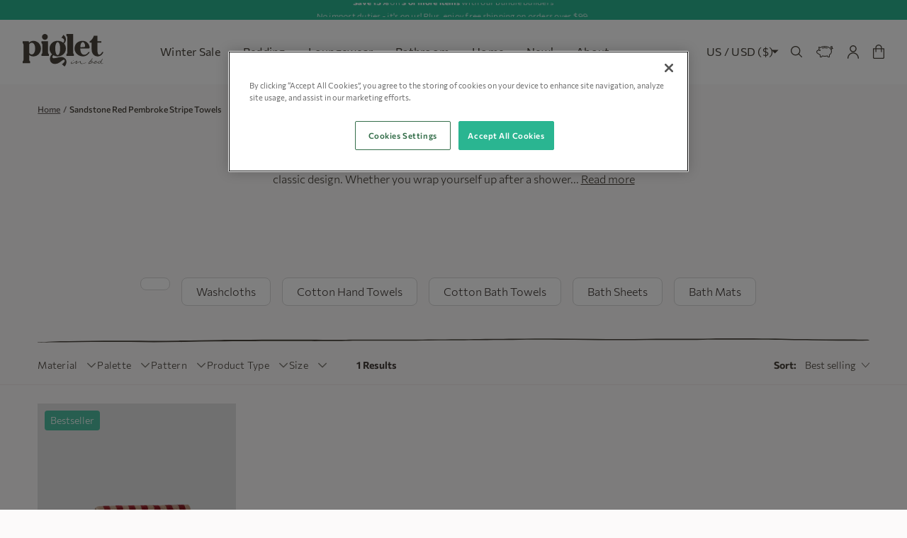

--- FILE ---
content_type: text/html; charset=utf-8
request_url: https://us.pigletinbed.com/collections/sandstone-red-stripe-towels
body_size: 85741
content:
<!doctype html>
<html class="no-js" lang="en">
  <head>

  <script
    src="https://cdn-ukwest.onetrust.com/scripttemplates/otSDKStub.js"
    type="text/javascript"
    charset="UTF-8"
    data-domain-script="70354351-b528-44b5-9de8-1b61163b1e90"
  ></script>
  <script type="text/javascript">
    function OptanonWrapper() {}
  </script>

<!-- OneTrust Cookies Consent Notice end for pigletinbed.com -->


    
    

    <meta charset="utf-8">
    <meta http-equiv="X-UA-Compatible" content="IE=edge">
    <meta name="viewport" content="width=device-width,initial-scale=1">
    <meta name="theme-color" content="">
    <link
      rel="canonical"
      href="https://us.pigletinbed.com/collections/sandstone-red-stripe-towels"
    >
    <link rel="preconnect" href="https://cdn.shopify.com" crossorigin>
    <link rel="alternate" href="https://www.pigletinbed.com/collections/sandstone-red-stripe-towels" hreflang="x-default"/>
    <link rel="alternate" href="https://us.pigletinbed.com/collections/sandstone-red-stripe-towels" hreflang="en-us"/>
    <link rel="alternate" href="https://www.pigletinbed.com/collections/sandstone-red-stripe-towels" hreflang="en-gb"/>
    <link rel="alternate" href="https://us.pigletinbed.com/collections/sandstone-red-stripe-towels" hreflang="en-ca"/>
<link
        rel="icon"
        type="image/png"
        href="//us.pigletinbed.com/cdn/shop/files/Piglet_In_Bed_Motif_Stone_32x32_b2572414-fd65-4170-b2bd-0528e53a49c2_32x32.png?v=1635541089"
      ><title>
      
        Sandstone Red Pembroke Stripe Towels
      

        | Piglet in Bed US</title>
    
      <meta name="description" content="Inspired by vintage deck chairs, our Sandstone Red Pembroke Stripe towels have a bold yet classic design. Whether you wrap yourself up after a shower or a swim in the sea, they’ll no doubt evoke a sense of nostalgic coastal charm.">
    
    

<meta property="og:site_name" content="Piglet in Bed US">
<meta property="og:url" content="https://us.pigletinbed.com/collections/sandstone-red-stripe-towels">
<meta property="og:title" content="Sandstone Red Pembroke Stripe Towels">
<meta property="og:type" content="product.group">
<meta property="og:description" content="Inspired by vintage deck chairs, our Sandstone Red Pembroke Stripe towels have a bold yet classic design. Whether you wrap yourself up after a shower or a swim in the sea, they’ll no doubt evoke a sense of nostalgic coastal charm."><meta property="og:image" content="http://us.pigletinbed.com/cdn/shop/files/Piglet.svg?v=1700229392">
    <meta property="og:image:secure_url" content="https://us.pigletinbed.com/cdn/shop/files/Piglet.svg?v=1700229392">
    <meta property="og:image:width" content="1200">
    <meta property="og:image:height" content="628"><meta name="twitter:card" content="summary_large_image">
<meta name="twitter:title" content="Sandstone Red Pembroke Stripe Towels">
<meta name="twitter:description" content="Inspired by vintage deck chairs, our Sandstone Red Pembroke Stripe towels have a bold yet classic design. Whether you wrap yourself up after a shower or a swim in the sea, they’ll no doubt evoke a sense of nostalgic coastal charm.">

    <a class="c-navigation__accessibility-link" target="_blank" href="https://dashboard.accessibe.com/app/statement?license=67e4383c7b6cf945fc4b6e03" tabindex="0" aria-label="" title="">
      Accessibility Statement
      <svg class="u-icon u-icon--caret-up" viewBox="0 0 14 8" fill="none" xmlns="http://www.w3.org/2000/svg">
    <path d="M13.8825 7.86437C13.9571 7.78432 13.9994 7.67555 14 7.56188C14.0005 7.50546 13.9903 7.44953 13.9701 7.39752C13.9499 7.3455 13.9201 7.2985 13.8825 7.25938L7.28447 0.126466C7.2479 0.0864063 7.20433 0.0545994 7.1563 0.0328895C7.10827 0.01118 7.05672 8.41506e-08 7.00466 8.35297e-08C6.9526 8.29089e-08 6.90105 0.01118 6.85302 0.0328894C6.80498 0.0545994 6.76142 0.0864063 6.72485 0.126466L0.125455 7.25938C0.0866728 7.2986 0.0555849 7.34585 0.0340417 7.39833C0.0124985 7.4508 0.000940311 7.50743 5.50271e-05 7.56483C-0.000830257 7.62223 0.00897544 7.67924 0.0288885 7.73246C0.0488017 7.78569 0.0784152 7.83404 0.115967 7.87463C0.153518 7.91523 0.198241 7.94724 0.247472 7.96877C0.296703 7.9903 0.349437 8.0009 0.402536 7.99994C0.455634 7.99898 0.508012 7.98649 0.556552 7.9632C0.605092 7.93991 0.648802 7.9063 0.685081 7.86437L7.00466 1.03396L13.3228 7.86437C13.3595 7.90425 13.4031 7.9359 13.4511 7.95749C13.4991 7.97909 13.5506 7.9902 13.6027 7.9902C13.6547 7.9902 13.7062 7.97909 13.7542 7.95749C13.8022 7.9359 13.8458 7.90425 13.8825 7.86437Z"/>
</svg>

    </a>

    

    

    

    <script>
      // Used to set the height of the minicart so it's responsive on all mobile sizes
      // Function to update the --vh custom property
      const updateVH = () => {
        let vh = window.innerHeight * 0.01;
        document.documentElement.style.setProperty('--vh', `${vh}px`);
      };

      // Initial call to set the --vh custom property
      updateVH();

      // Listen for resize events
      window.addEventListener('resize', updateVH);

      // Listen for orientation changes
      window.addEventListener('orientationchange', updateVH);
    </script>
    <style>
    :root {
    






--teal: rgba(42, 181, 145, 1);--teal-80: rgba(
        42, 181, 145, 0.8);--teal-60: rgba(
        42, 181, 145, 0.6);--teal-40: rgba(
        42, 181, 145, 0.4);--teal-20: rgba(
        42, 181, 145, 0.2);
--peach: rgba(255, 171, 158, 1);--peach-80: rgba(
        255, 171, 158, 0.8);--peach-60: rgba(
        255, 171, 158, 0.6);--peach-40: rgba(
        255, 171, 158, 0.4);--peach-20: rgba(
        255, 171, 158, 0.2);
--ocean: rgba(8, 72, 173, 1);--ocean-80: rgba(
        8, 72, 173, 0.8);--ocean-60: rgba(
        8, 72, 173, 0.6);--ocean-40: rgba(
        8, 72, 173, 0.4);--ocean-20: rgba(
        8, 72, 173, 0.2);
--rose: rgba(230, 77, 108, 1);--rose-80: rgba(
        230, 77, 108, 0.8);--rose-60: rgba(
        230, 77, 108, 0.6);--rose-40: rgba(
        230, 77, 108, 0.4);--rose-20: rgba(
        230, 77, 108, 0.2);
--orange: rgba(229, 55, 26, 1);--orange-80: rgba(
        229, 55, 26, 0.8);--orange-60: rgba(
        229, 55, 26, 0.6);--orange-40: rgba(
        229, 55, 26, 0.4);--orange-20: rgba(
        229, 55, 26, 0.2);
--stone: rgba(71, 64, 61, 1);--stone-80: rgba(
        71, 64, 61, 0.8);--stone-60: rgba(
        71, 64, 61, 0.6);--stone-40: rgba(
        71, 64, 61, 0.4);--stone-20: rgba(
        71, 64, 61, 0.2);
--light: rgba(252, 249, 249, 1);--light-80: rgba(
        252, 249, 249, 0.8);--light-60: rgba(
        252, 249, 249, 0.6);--light-40: rgba(
        252, 249, 249, 0.4);--light-20: rgba(
        252, 249, 249, 0.2);

























































































}
</style>

    <link rel="stylesheet" href="//us.pigletinbed.com/cdn/shop/t/267/assets/layout.theme.css?v=68675984782660992121768297718">
    <link rel="stylesheet" href="//us.pigletinbed.com/cdn/shop/t/267/assets/custom.css?v=9683525052885839791759482318">
    <link rel="stylesheet" href="//us.pigletinbed.com/cdn/shop/t/267/assets/store-switcher.css?v=12115130560615060071755172588" type="text/css">

    <link rel="stylesheet" href="//us.pigletinbed.com/cdn/shop/t/267/assets/custom.css?v=9683525052885839791759482318">

    <link rel="stylesheet" href="//us.pigletinbed.com/cdn/shop/t/267/assets/store-switcher.css?v=12115130560615060071755172588" type="text/css">


    

    <script src="https://cdn.jsdelivr.net/npm/swiper@10/swiper-bundle.min.js"></script>
    <script src="//us.pigletinbed.com/cdn/shop/t/267/assets/global.js?v=67970456715076631181748942269" defer="defer"></script>
    <script src="//us.pigletinbed.com/cdn/shop/t/267/assets/swiper.js?v=21543798677442639151765367790" defer="defer"></script>
    <script src="//us.pigletinbed.com/cdn/shop/t/267/assets/custom.js?v=171547009423495039181768297718" defer="defer"></script>
    <script>window.performance && window.performance.mark && window.performance.mark('shopify.content_for_header.start');</script><meta name="facebook-domain-verification" content="hr61ueue3gmvub4oo7gvl6j58vci60">
<meta id="shopify-digital-wallet" name="shopify-digital-wallet" content="/21517379/digital_wallets/dialog">
<meta name="shopify-checkout-api-token" content="ef08b6d36ce25135526e122180a70962">
<meta id="in-context-paypal-metadata" data-shop-id="21517379" data-venmo-supported="true" data-environment="production" data-locale="en_US" data-paypal-v4="true" data-currency="USD">
<link rel="alternate" type="application/atom+xml" title="Feed" href="/collections/sandstone-red-stripe-towels.atom" />
<link rel="alternate" type="application/json+oembed" href="https://us.pigletinbed.com/collections/sandstone-red-stripe-towels.oembed">
<script async="async" src="/checkouts/internal/preloads.js?locale=en-US"></script>
<link rel="preconnect" href="https://shop.app" crossorigin="anonymous">
<script async="async" src="https://shop.app/checkouts/internal/preloads.js?locale=en-US&shop_id=21517379" crossorigin="anonymous"></script>
<script id="apple-pay-shop-capabilities" type="application/json">{"shopId":21517379,"countryCode":"US","currencyCode":"USD","merchantCapabilities":["supports3DS"],"merchantId":"gid:\/\/shopify\/Shop\/21517379","merchantName":"Piglet in Bed US","requiredBillingContactFields":["postalAddress","email","phone"],"requiredShippingContactFields":["postalAddress","email","phone"],"shippingType":"shipping","supportedNetworks":["visa","masterCard","amex","discover","elo","jcb"],"total":{"type":"pending","label":"Piglet in Bed US","amount":"1.00"},"shopifyPaymentsEnabled":true,"supportsSubscriptions":true}</script>
<script id="shopify-features" type="application/json">{"accessToken":"ef08b6d36ce25135526e122180a70962","betas":["rich-media-storefront-analytics"],"domain":"us.pigletinbed.com","predictiveSearch":true,"shopId":21517379,"locale":"en"}</script>
<script>var Shopify = Shopify || {};
Shopify.shop = "piglet-in-bed-us.myshopify.com";
Shopify.locale = "en";
Shopify.currency = {"active":"USD","rate":"1.0"};
Shopify.country = "US";
Shopify.theme = {"name":"Piglet US - Velstar Production","id":143823962304,"schema_name":"Piglet","schema_version":"1.5.0","theme_store_id":null,"role":"main"};
Shopify.theme.handle = "null";
Shopify.theme.style = {"id":null,"handle":null};
Shopify.cdnHost = "us.pigletinbed.com/cdn";
Shopify.routes = Shopify.routes || {};
Shopify.routes.root = "/";</script>
<script type="module">!function(o){(o.Shopify=o.Shopify||{}).modules=!0}(window);</script>
<script>!function(o){function n(){var o=[];function n(){o.push(Array.prototype.slice.apply(arguments))}return n.q=o,n}var t=o.Shopify=o.Shopify||{};t.loadFeatures=n(),t.autoloadFeatures=n()}(window);</script>
<script>
  window.ShopifyPay = window.ShopifyPay || {};
  window.ShopifyPay.apiHost = "shop.app\/pay";
  window.ShopifyPay.redirectState = null;
</script>
<script id="shop-js-analytics" type="application/json">{"pageType":"collection"}</script>
<script defer="defer" async type="module" src="//us.pigletinbed.com/cdn/shopifycloud/shop-js/modules/v2/client.init-shop-cart-sync_BdyHc3Nr.en.esm.js"></script>
<script defer="defer" async type="module" src="//us.pigletinbed.com/cdn/shopifycloud/shop-js/modules/v2/chunk.common_Daul8nwZ.esm.js"></script>
<script type="module">
  await import("//us.pigletinbed.com/cdn/shopifycloud/shop-js/modules/v2/client.init-shop-cart-sync_BdyHc3Nr.en.esm.js");
await import("//us.pigletinbed.com/cdn/shopifycloud/shop-js/modules/v2/chunk.common_Daul8nwZ.esm.js");

  window.Shopify.SignInWithShop?.initShopCartSync?.({"fedCMEnabled":true,"windoidEnabled":true});

</script>
<script>
  window.Shopify = window.Shopify || {};
  if (!window.Shopify.featureAssets) window.Shopify.featureAssets = {};
  window.Shopify.featureAssets['shop-js'] = {"shop-cart-sync":["modules/v2/client.shop-cart-sync_QYOiDySF.en.esm.js","modules/v2/chunk.common_Daul8nwZ.esm.js"],"init-fed-cm":["modules/v2/client.init-fed-cm_DchLp9rc.en.esm.js","modules/v2/chunk.common_Daul8nwZ.esm.js"],"shop-button":["modules/v2/client.shop-button_OV7bAJc5.en.esm.js","modules/v2/chunk.common_Daul8nwZ.esm.js"],"init-windoid":["modules/v2/client.init-windoid_DwxFKQ8e.en.esm.js","modules/v2/chunk.common_Daul8nwZ.esm.js"],"shop-cash-offers":["modules/v2/client.shop-cash-offers_DWtL6Bq3.en.esm.js","modules/v2/chunk.common_Daul8nwZ.esm.js","modules/v2/chunk.modal_CQq8HTM6.esm.js"],"shop-toast-manager":["modules/v2/client.shop-toast-manager_CX9r1SjA.en.esm.js","modules/v2/chunk.common_Daul8nwZ.esm.js"],"init-shop-email-lookup-coordinator":["modules/v2/client.init-shop-email-lookup-coordinator_UhKnw74l.en.esm.js","modules/v2/chunk.common_Daul8nwZ.esm.js"],"pay-button":["modules/v2/client.pay-button_DzxNnLDY.en.esm.js","modules/v2/chunk.common_Daul8nwZ.esm.js"],"avatar":["modules/v2/client.avatar_BTnouDA3.en.esm.js"],"init-shop-cart-sync":["modules/v2/client.init-shop-cart-sync_BdyHc3Nr.en.esm.js","modules/v2/chunk.common_Daul8nwZ.esm.js"],"shop-login-button":["modules/v2/client.shop-login-button_D8B466_1.en.esm.js","modules/v2/chunk.common_Daul8nwZ.esm.js","modules/v2/chunk.modal_CQq8HTM6.esm.js"],"init-customer-accounts-sign-up":["modules/v2/client.init-customer-accounts-sign-up_C8fpPm4i.en.esm.js","modules/v2/client.shop-login-button_D8B466_1.en.esm.js","modules/v2/chunk.common_Daul8nwZ.esm.js","modules/v2/chunk.modal_CQq8HTM6.esm.js"],"init-shop-for-new-customer-accounts":["modules/v2/client.init-shop-for-new-customer-accounts_CVTO0Ztu.en.esm.js","modules/v2/client.shop-login-button_D8B466_1.en.esm.js","modules/v2/chunk.common_Daul8nwZ.esm.js","modules/v2/chunk.modal_CQq8HTM6.esm.js"],"init-customer-accounts":["modules/v2/client.init-customer-accounts_dRgKMfrE.en.esm.js","modules/v2/client.shop-login-button_D8B466_1.en.esm.js","modules/v2/chunk.common_Daul8nwZ.esm.js","modules/v2/chunk.modal_CQq8HTM6.esm.js"],"shop-follow-button":["modules/v2/client.shop-follow-button_CkZpjEct.en.esm.js","modules/v2/chunk.common_Daul8nwZ.esm.js","modules/v2/chunk.modal_CQq8HTM6.esm.js"],"lead-capture":["modules/v2/client.lead-capture_BntHBhfp.en.esm.js","modules/v2/chunk.common_Daul8nwZ.esm.js","modules/v2/chunk.modal_CQq8HTM6.esm.js"],"checkout-modal":["modules/v2/client.checkout-modal_CfxcYbTm.en.esm.js","modules/v2/chunk.common_Daul8nwZ.esm.js","modules/v2/chunk.modal_CQq8HTM6.esm.js"],"shop-login":["modules/v2/client.shop-login_Da4GZ2H6.en.esm.js","modules/v2/chunk.common_Daul8nwZ.esm.js","modules/v2/chunk.modal_CQq8HTM6.esm.js"],"payment-terms":["modules/v2/client.payment-terms_MV4M3zvL.en.esm.js","modules/v2/chunk.common_Daul8nwZ.esm.js","modules/v2/chunk.modal_CQq8HTM6.esm.js"]};
</script>
<script>(function() {
  var isLoaded = false;
  function asyncLoad() {
    if (isLoaded) return;
    isLoaded = true;
    var urls = ["https:\/\/swymv3premium-01.azureedge.net\/code\/swym-shopify.js?shop=piglet-in-bed-us.myshopify.com","https:\/\/unpkg.com\/@happyreturns\/happyreturns-script-tag?shop=piglet-in-bed-us.myshopify.com","https:\/\/assets.loyoly.io\/public\/scripts\/shopify-account-top.js?shop=piglet-in-bed-us.myshopify.com","https:\/\/dr4qe3ddw9y32.cloudfront.net\/awin-shopify-integration-code.js?aid=92289\u0026v=shopifyApp_5.2.3\u0026ts=1764167508887\u0026shop=piglet-in-bed-us.myshopify.com","https:\/\/assets.loyoly.io\/public\/scripts\/referral.js?shop=piglet-in-bed-us.myshopify.com"];
    for (var i = 0; i < urls.length; i++) {
      var s = document.createElement('script');
      s.type = 'text/javascript';
      s.async = true;
      s.src = urls[i];
      var x = document.getElementsByTagName('script')[0];
      x.parentNode.insertBefore(s, x);
    }
  };
  if(window.attachEvent) {
    window.attachEvent('onload', asyncLoad);
  } else {
    window.addEventListener('load', asyncLoad, false);
  }
})();</script>
<script id="__st">var __st={"a":21517379,"offset":-21600,"reqid":"dc8c6e00-b89b-4f5b-85ee-131857176c55-1769005287","pageurl":"us.pigletinbed.com\/collections\/sandstone-red-stripe-towels","u":"d075577ffea2","p":"collection","rtyp":"collection","rid":299509285056};</script>
<script>window.ShopifyPaypalV4VisibilityTracking = true;</script>
<script id="captcha-bootstrap">!function(){'use strict';const t='contact',e='account',n='new_comment',o=[[t,t],['blogs',n],['comments',n],[t,'customer']],c=[[e,'customer_login'],[e,'guest_login'],[e,'recover_customer_password'],[e,'create_customer']],r=t=>t.map((([t,e])=>`form[action*='/${t}']:not([data-nocaptcha='true']) input[name='form_type'][value='${e}']`)).join(','),a=t=>()=>t?[...document.querySelectorAll(t)].map((t=>t.form)):[];function s(){const t=[...o],e=r(t);return a(e)}const i='password',u='form_key',d=['recaptcha-v3-token','g-recaptcha-response','h-captcha-response',i],f=()=>{try{return window.sessionStorage}catch{return}},m='__shopify_v',_=t=>t.elements[u];function p(t,e,n=!1){try{const o=window.sessionStorage,c=JSON.parse(o.getItem(e)),{data:r}=function(t){const{data:e,action:n}=t;return t[m]||n?{data:e,action:n}:{data:t,action:n}}(c);for(const[e,n]of Object.entries(r))t.elements[e]&&(t.elements[e].value=n);n&&o.removeItem(e)}catch(o){console.error('form repopulation failed',{error:o})}}const l='form_type',E='cptcha';function T(t){t.dataset[E]=!0}const w=window,h=w.document,L='Shopify',v='ce_forms',y='captcha';let A=!1;((t,e)=>{const n=(g='f06e6c50-85a8-45c8-87d0-21a2b65856fe',I='https://cdn.shopify.com/shopifycloud/storefront-forms-hcaptcha/ce_storefront_forms_captcha_hcaptcha.v1.5.2.iife.js',D={infoText:'Protected by hCaptcha',privacyText:'Privacy',termsText:'Terms'},(t,e,n)=>{const o=w[L][v],c=o.bindForm;if(c)return c(t,g,e,D).then(n);var r;o.q.push([[t,g,e,D],n]),r=I,A||(h.body.append(Object.assign(h.createElement('script'),{id:'captcha-provider',async:!0,src:r})),A=!0)});var g,I,D;w[L]=w[L]||{},w[L][v]=w[L][v]||{},w[L][v].q=[],w[L][y]=w[L][y]||{},w[L][y].protect=function(t,e){n(t,void 0,e),T(t)},Object.freeze(w[L][y]),function(t,e,n,w,h,L){const[v,y,A,g]=function(t,e,n){const i=e?o:[],u=t?c:[],d=[...i,...u],f=r(d),m=r(i),_=r(d.filter((([t,e])=>n.includes(e))));return[a(f),a(m),a(_),s()]}(w,h,L),I=t=>{const e=t.target;return e instanceof HTMLFormElement?e:e&&e.form},D=t=>v().includes(t);t.addEventListener('submit',(t=>{const e=I(t);if(!e)return;const n=D(e)&&!e.dataset.hcaptchaBound&&!e.dataset.recaptchaBound,o=_(e),c=g().includes(e)&&(!o||!o.value);(n||c)&&t.preventDefault(),c&&!n&&(function(t){try{if(!f())return;!function(t){const e=f();if(!e)return;const n=_(t);if(!n)return;const o=n.value;o&&e.removeItem(o)}(t);const e=Array.from(Array(32),(()=>Math.random().toString(36)[2])).join('');!function(t,e){_(t)||t.append(Object.assign(document.createElement('input'),{type:'hidden',name:u})),t.elements[u].value=e}(t,e),function(t,e){const n=f();if(!n)return;const o=[...t.querySelectorAll(`input[type='${i}']`)].map((({name:t})=>t)),c=[...d,...o],r={};for(const[a,s]of new FormData(t).entries())c.includes(a)||(r[a]=s);n.setItem(e,JSON.stringify({[m]:1,action:t.action,data:r}))}(t,e)}catch(e){console.error('failed to persist form',e)}}(e),e.submit())}));const S=(t,e)=>{t&&!t.dataset[E]&&(n(t,e.some((e=>e===t))),T(t))};for(const o of['focusin','change'])t.addEventListener(o,(t=>{const e=I(t);D(e)&&S(e,y())}));const B=e.get('form_key'),M=e.get(l),P=B&&M;t.addEventListener('DOMContentLoaded',(()=>{const t=y();if(P)for(const e of t)e.elements[l].value===M&&p(e,B);[...new Set([...A(),...v().filter((t=>'true'===t.dataset.shopifyCaptcha))])].forEach((e=>S(e,t)))}))}(h,new URLSearchParams(w.location.search),n,t,e,['guest_login'])})(!0,!0)}();</script>
<script integrity="sha256-4kQ18oKyAcykRKYeNunJcIwy7WH5gtpwJnB7kiuLZ1E=" data-source-attribution="shopify.loadfeatures" defer="defer" src="//us.pigletinbed.com/cdn/shopifycloud/storefront/assets/storefront/load_feature-a0a9edcb.js" crossorigin="anonymous"></script>
<script crossorigin="anonymous" defer="defer" src="//us.pigletinbed.com/cdn/shopifycloud/storefront/assets/shopify_pay/storefront-65b4c6d7.js?v=20250812"></script>
<script data-source-attribution="shopify.dynamic_checkout.dynamic.init">var Shopify=Shopify||{};Shopify.PaymentButton=Shopify.PaymentButton||{isStorefrontPortableWallets:!0,init:function(){window.Shopify.PaymentButton.init=function(){};var t=document.createElement("script");t.src="https://us.pigletinbed.com/cdn/shopifycloud/portable-wallets/latest/portable-wallets.en.js",t.type="module",document.head.appendChild(t)}};
</script>
<script data-source-attribution="shopify.dynamic_checkout.buyer_consent">
  function portableWalletsHideBuyerConsent(e){var t=document.getElementById("shopify-buyer-consent"),n=document.getElementById("shopify-subscription-policy-button");t&&n&&(t.classList.add("hidden"),t.setAttribute("aria-hidden","true"),n.removeEventListener("click",e))}function portableWalletsShowBuyerConsent(e){var t=document.getElementById("shopify-buyer-consent"),n=document.getElementById("shopify-subscription-policy-button");t&&n&&(t.classList.remove("hidden"),t.removeAttribute("aria-hidden"),n.addEventListener("click",e))}window.Shopify?.PaymentButton&&(window.Shopify.PaymentButton.hideBuyerConsent=portableWalletsHideBuyerConsent,window.Shopify.PaymentButton.showBuyerConsent=portableWalletsShowBuyerConsent);
</script>
<script data-source-attribution="shopify.dynamic_checkout.cart.bootstrap">document.addEventListener("DOMContentLoaded",(function(){function t(){return document.querySelector("shopify-accelerated-checkout-cart, shopify-accelerated-checkout")}if(t())Shopify.PaymentButton.init();else{new MutationObserver((function(e,n){t()&&(Shopify.PaymentButton.init(),n.disconnect())})).observe(document.body,{childList:!0,subtree:!0})}}));
</script>
<link id="shopify-accelerated-checkout-styles" rel="stylesheet" media="screen" href="https://us.pigletinbed.com/cdn/shopifycloud/portable-wallets/latest/accelerated-checkout-backwards-compat.css" crossorigin="anonymous">
<style id="shopify-accelerated-checkout-cart">
        #shopify-buyer-consent {
  margin-top: 1em;
  display: inline-block;
  width: 100%;
}

#shopify-buyer-consent.hidden {
  display: none;
}

#shopify-subscription-policy-button {
  background: none;
  border: none;
  padding: 0;
  text-decoration: underline;
  font-size: inherit;
  cursor: pointer;
}

#shopify-subscription-policy-button::before {
  box-shadow: none;
}

      </style>

<script>window.performance && window.performance.mark && window.performance.mark('shopify.content_for_header.end');</script>
    <script>
      document.documentElement.className =
        document.documentElement.className.replace('no-js', 'js');
    </script>
    <!-- begin-boost-pfs-filter-css -->

    <!-- end-boost-pfs-filter-css -->

    <script>
  !function(t,n){function o(n){var o=t.getElementsByTagName("script")[0],i=t.createElement("script");i.src=n,i.crossOrigin="",o.parentNode.insertBefore(i,o)}if(!n.isLoyaltyLion){window.loyaltylion=n,void 0===window.lion&&(window.lion=n),n.version=2,n.isLoyaltyLion=!0;var i=new Date,e=i.getFullYear().toString()+i.getMonth().toString()+i.getDate().toString();o("https://sdk.loyaltylion.net/static/2/loader.js?t="+e);var r=!1;n.init=function(t){if(r)throw new Error("Cannot call lion.init more than once");r=!0;var a=n._token=t.token;if(!a)throw new Error("Token must be supplied to lion.init");for(var l=[],s="_push configure bootstrap shutdown on removeListener authenticateCustomer".split(" "),c=0;c<s.length;c+=1)!function(t,n){t[n]=function(){l.push([n,Array.prototype.slice.call(arguments,0)])}}(n,s[c]);o("https://sdk.loyaltylion.net/sdk/start/"+a+".js?t="+e+i.getHours().toString()),n._initData=t,n._buffer=l}}}(document,window.loyaltylion||[]);

  
    
      loyaltylion.init({ token: "b5209e315b7020a67644ec99b0eb9b6e" });
    
  
</script>
    

<script type="text/javascript">
    window.swatches = {
        swatchCount: 0,
        swatchIDs: null || []
    }
</script>
    
















<script>

    window.freeship = {
        enabled: false,
        curr: "USD",
        express_enabled: false,
        limit: 0.0,
        aud_limit: 0.0,
        eur_limit: 0.0,
        usd_limit: 6000.0,
        cad_limit: 0.0,
        expLimit: 0.0,
        default_label: "You're {{ limit }} away from Free Shipping",
        limit_reached_label: "You\u0026#39;ve earned Free Shipping",
        express_label: "Spend {{ limit }} for Free Express Shipping",
        express_limit_label: "You\u0026#39;ve earned Free Express Shipping",
        
            brackets: ["20","50","75","100"]
        
    }

</script>
    <style>
      #dropahint[data-v-c48989ce] {
        display: none !important;
      }
    </style>

    <!-- TrustBox script -->
    <script
      type="text/javascript"
      src="//widget.trustpilot.com/bootstrap/v5/tp.widget.bootstrap.min.js"
      async
    ></script>
    <!-- End TrustBox script -->
    <!-- "snippets/shogun-head.liquid" was not rendered, the associated app was uninstalled -->
    <script>
const categoryMap = {
  analytics: 'C0002',
  marketing: 'C0004',
  preferences: 'C0003',
  sale_of_data: 'C0004',
};

function waitForOneTrust() {
  hasOneTrustLoaded();
  let attempts = 0;
  const interval = setInterval(function () {
    if (hasOneTrustLoaded() || attempts > 100){
      clearInterval(interval);
    } 
    attempts++;
  }, 100)
}

function hasOneTrustLoaded() {
  if (typeof window.OnetrustActiveGroups === 'string') {
    //check now
    optanonWrapper();
    // and wrap and trigger after cookie opt-in
    window.OptanonWrapper = optanonWrapper;
    return true;
  }
  return false;
}

function sendConsent(consent) {
  window.Shopify.customerPrivacy.setTrackingConsent(consent, () => {
    console.log('Consent captured');
  });
}

function optanonWrapper() {
  const consent = {
    analytics: window.OnetrustActiveGroups.includes(categoryMap.analytics),
    marketing: window.OnetrustActiveGroups.includes(categoryMap.marketing),
    preferences: window.OnetrustActiveGroups.includes(categoryMap.preferences),
    sale_of_data: window.OnetrustActiveGroups.includes(categoryMap.sale_of_data),
  };

  window.Shopify.loadFeatures(
    [
      {
        name: 'consent-tracking-api',
        version: '0.1',
      },
    ],
    error => {
      if (error) {
        throw error; 
      }
      sendConsent(consent);
    },
  );   
}

(function () {
  waitForOneTrust();
})();
</script>


    

    

        <script data-cookieconsent="ignore">
    //Set default Google Consent Mode status
    window.dataLayer = window.dataLayer || [];
    function gtag() {
        dataLayer.push(arguments);
    }
    gtag("consent", "default", {
        ad_personalization: "denied",
        ad_storage: "denied",
        ad_user_data: "denied",
        analytics_storage: "denied",
        functionality_storage: "granted",
        personalization_storage: "granted",
        security_storage: "granted",
        wait_for_update: 500
    });
    gtag("set", "ads_data_redaction", false);
    gtag("set", "url_passthrough", true);

    //Set default Microsoft Consent Mode status
    window.uetq = window.uetq || [];
    window.uetq.push('consent', 'default', {
        'ad_storage': 'denied',
        'wait_for_update': 500
    });
</script>

    <!-- Google Tag Manager -->
    <script>
      (function (w, d, s, l, i) {
        w[l] = w[l] || [];
        w[l].push({ 'gtm.start': new Date().getTime(), event: 'gtm.js' });
        var f = d.getElementsByTagName(s)[0],
          j = d.createElement(s),
          dl = l != 'dataLayer' ? '&l=' + l : '';
        j.async = true;
        j.src = 'https://www.googletagmanager.com/gtm.js?id=' + i + dl;
        f.parentNode.insertBefore(j, f);
      })(window, document, 'script', 'dataLayer', 'GTM-WB79TCM');
    </script>
    <!-- End Google Tag Manager -->
    <script type="text/javascript">
  window.dataLayer = window.dataLayer || [];

<!-- All pages push -->

  window.dataLayer.push({
    event: "lolly_customer",
    template_name: "collection",
    cart_currency: "USD",
    cart_quantity: "0",
    cart_value: "0.00",
    user_id: "",
    user_email: "",
    user_tel: "",
    lifetime_orders: "",
    lifetime_spend: ""
      });
  
  window.appStart = function(){
     

<!-- Product Collection Pages -->

  window.collectionPageHandle = function(){
   window.dataLayer.push({
    event: "view_item_list",
	item_list_id: window.location.pathname,
	item_list_name: "Sandstone Red Pembroke Stripe Towels Collection",
    items: [
      {
      
        item_id: "gl-w-pt-pb-ht-sr-01",
      
        item_name: "Sandstone Red Pembroke Stripe Cotton Towels",
        index: "1",
		item_brand: "Piglet in Bed US",
		item_category: "Towels (Luxe)",
        item_variant: "7495729283264",
        price: "25.00",
        quantity: 1
      },
 ],
     content_type: "product",
     content_ids: [
       
       
        "gl-w-pt-pb-ht-sr-01",
      
      
 ]
 });

  window.dataLayer.push({
   event: "ua_product_impressions",
   ecommerce: {
    'currencyCode': "USD",
    'impressions': [
       {
       
       'id': 'gl-w-pt-pb-ht-sr-01',
       
       'name': 'Sandstone Red Pembroke Stripe Cotton Towels',
       'price': '25.00',
       'brand': 'Piglet in Bed US',
       'category': 'Towels (Luxe)',
       'list': window.location.pathname,
       'position': 1,
       'product_id':  '7495729283264',
      
       'variant_id': '43710195204288'
       
      },
     ]
  }
 });
};


<!-- Product Search Pages -->

  window.searchPageHandle = function(){
   window.dataLayer.push({
    event: "view_item_list",
	item_list_id: window.location.pathname,
	item_list_name: "Search Page",
    items: [
       
 ],
     content_type: "product",
     content_ids: [
       
 ]
});

  window.dataLayer.push({
   event: "ua_product_impressions",
   ecommerce: {
    'currencyCode': "USD",
    'impressions': [
       
     ]
  }
 });
};

<!-- Product Pages -->
    
  window.productPageHandle = function(){
   window.dataLayer.push({
    event: "view_item",
    currency: "USD",
    value: "",
    items: [{
      
      item_name: "",
      item_brand: "",
      item_category: "",
      item_variant: "",
      price: "",
      quantity: 1
          }],
     content_type: "product",
     
     ecommerce: {
     'detail': {
      'products': [{
        
        'name': '',
        'price': '',
        'brand': '',
        'category': '',
        'product_id':  '',
        
       }]
     }
   }
      });
    };

<!-- Cart Page -->

  window.cartPageHandle = function(){
   window.dataLayer.push({
    event: "view_cart",
    currency: "USD",
    value: "0.00",
    items: [
      
      ]
      });
    };

    
    
    	collectionPageHandle()
    
  }

  appStart();
</script>
    <!-- Start VWO Async SmartCode -->
<link rel="preconnect" href="https://dev.visualwebsiteoptimizer.com">
<script type="text/javascript" id="vwoCode">
  window._vwo_code =
    window._vwo_code ||
    (function () {
      var account_id = 826081,
        version = 1.5,
        settings_tolerance = 2000,
        library_tolerance = 2500,
        use_existing_jquery = false,
        is_spa = 1,
        hide_element = 'body',
        hide_element_style = 'opacity:0 !important;filter:alpha(opacity=0) !important;background:none !important',
        /* DO NOT EDIT BELOW THIS LINE */
        f = false,
        w = window,
        d = document,
        vwoCodeEl = d.querySelector('#vwoCode'),
        code = {
          use_existing_jquery: function () {
            return use_existing_jquery;
          },
          library_tolerance: function () {
            return library_tolerance;
          },
          hide_element_style: function () {
            return '{' + hide_element_style + '}';
          },
          finish: function () {
            if (!f) {
              f = true;
              var e = d.getElementById('_vis_opt_path_hides');
              if (e) e.parentNode.removeChild(e);
            }
          },
          finished: function () {
            return f;
          },
          load: function (e) {
            var t = d.createElement('script');
            t.fetchPriority = 'high';
            t.src = e;
            t.type = 'text/javascript';
            t.onerror = function () {
              _vwo_code.finish();
            };
            d.getElementsByTagName('head')[0].appendChild(t);
          },
          getVersion: function () {
            return version;
          },
          getMatchedCookies: function (e) {
            var t = [];
            if (document.cookie) {
              t = document.cookie.match(e) || [];
            }
            return t;
          },
          getCombinationCookie: function () {
            var e = code.getMatchedCookies(/(?:^|;)\s?(_vis_opt_exp_\d+_combi=[^;$]*)/gi);
            e = e.map(function (e) {
              try {
                var t = decodeURIComponent(e);
                if (!/_vis_opt_exp_\d+_combi=(?:\d+,?)+\s*$/.test(t)) {
                  return '';
                }
                return t;
              } catch (e) {
                return '';
              }
            });
            var i = [];
            e.forEach(function (e) {
              var t = e.match(/([\d,]+)/g);
              t && i.push(t.join('-'));
            });
            return i.join('|');
          },
          init: function () {
            if (d.URL.indexOf('__vwo_disable__') > -1) return;
            w.settings_timer = setTimeout(function () {
              _vwo_code.finish();
            }, settings_tolerance);
            var e = d.currentScript,
              t = d.createElement('style'),
              i = e && !e.async ? (hide_element ? hide_element + '{' + hide_element_style + '}' : '') : (code.lA = 1),
              n = d.getElementsByTagName('head')[0];
            t.setAttribute('id', '_vis_opt_path_hides');
            vwoCodeEl && t.setAttribute('nonce', vwoCodeEl.nonce);
            t.setAttribute('type', 'text/css');
            if (t.styleSheet) t.styleSheet.cssText = i;
            else t.appendChild(d.createTextNode(i));
            n.appendChild(t);
            var o = this.getCombinationCookie();
            this.load(
              'https://dev.visualwebsiteoptimizer.com/j.php?a=' +
                account_id +
                '&u=' +
                encodeURIComponent(d.URL) +
                '&f=' +
                +is_spa +
                '&vn=' +
                version +
                (o ? '&c=' + o : '')
            );
            return settings_timer;
          },
        };
      w._vwo_settings_timer = code.init();
      return code;
    })();
</script>
<!-- End VWO Async SmartCode -->


    <script defer src="https://cdn.adt389.net/jsTag?ap=1483707058"></script>

  <script>
  window['__cvg_shopify_info'] = {
    product: null,
    variant: null,
    currency: "USD",
    collection: {...{"id":299509285056,"handle":"sandstone-red-stripe-towels","updated_at":"2026-01-21T06:03:27-06:00","published_at":"2023-06-30T10:57:00-05:00","sort_order":"best-selling","template_suffix":null,"published_scope":"global","title":"Sandstone Red Pembroke Stripe Towels","body_html":"\u003cdiv style=\"text-align: center;\"\u003e\u003cspan data-mce-fragment=\"1\"\u003eInspired by vintage deck chairs, our Sandstone Red Pembroke Stripe towels have a bold yet classic design. Whether you wrap yourself up after a shower or a swim in the sea, they’ll no doubt evoke a sense of nostalgic coastal charm.\u003c\/span\u003e\u003c\/div\u003e"}, products: [{"id":7495729283264,"title":"Sandstone Red Pembroke Stripe Cotton Towels","handle":"sandstone-red-stripe-cotton-towels","description":"\u003cp data-mce-fragment=\"1\"\u003e\u003cspan data-contrast=\"none\" data-mce-fragment=\"1\"\u003eEvoke a sense of nostalgic coastal charm to your bathroom with our Sandstone Red Pembroke Stripe cotton towels. Inspired by vintage deck chairs, our cotton towels are made from sustainably sourced zero-twist cotton and weigh 600 gsm, making them long-lasting but super soft. \u003c\/span\u003e\u003cspan data-ccp-props='{\"201341983\":0,\"335559739\":160,\"335559740\":259}' data-mce-fragment=\"1\"\u003e From bathroom to beach, envelop yourself in plush, natural comfort with our boldest collection yet. Our towels are available in four sizes: bath sheets, bath towels, hand towels, and washcloths. \u003c\/span\u003e\u003c\/p\u003e\n\u003cp data-mce-fragment=\"1\"\u003e\u003cb data-mce-fragment=\"1\"\u003e\u003cspan data-contrast=\"auto\" data-mce-fragment=\"1\"\u003eDETAILS\u003c\/span\u003e\u003c\/b\u003e\u003cspan data-ccp-props='{\"201341983\":0,\"335559739\":160,\"335559740\":259}' data-mce-fragment=\"1\"\u003e \u003c\/span\u003e\u003c\/p\u003e\n\u003cul\u003e\n\u003cli\u003e\n\u003cspan data-contrast=\"auto\" data-mce-fragment=\"1\"\u003e100% Cotton\u003c\/span\u003e\u003cspan data-ccp-props='{\"201341983\":0,\"335559739\":160,\"335559740\":259}' data-mce-fragment=\"1\"\u003e \u003c\/span\u003e\n\u003c\/li\u003e\n\u003cli\u003e\n\u003cspan data-contrast=\"auto\" data-mce-fragment=\"1\"\u003eMade in Portugal\u003c\/span\u003e\u003cspan data-ccp-props='{\"201341983\":0,\"335559739\":160,\"335559740\":259}' data-mce-fragment=\"1\"\u003e \u003c\/span\u003e\n\u003c\/li\u003e\n\u003cli\u003e\n\u003cspan data-contrast=\"auto\" data-mce-fragment=\"1\"\u003eSourced in partnership with the Better Cotton Initiative \u003c\/span\u003e\u003cspan data-ccp-props='{\"201341983\":0,\"335559739\":160,\"335559740\":259}' data-mce-fragment=\"1\"\u003e \u003c\/span\u003e\n\u003c\/li\u003e\n\u003cli\u003e\n\u003cspan data-contrast=\"auto\" data-mce-fragment=\"1\"\u003eOEKO-TEX Standard 100 certified\u003c\/span\u003e\u003cspan data-ccp-props='{\"201341983\":0,\"335559739\":160,\"335559740\":259}' data-mce-fragment=\"1\"\u003e \u003c\/span\u003e\n\u003c\/li\u003e\n\u003cli\u003e\n\u003cspan data-contrast=\"auto\" data-mce-fragment=\"1\"\u003eDelicate fringe edging\u003c\/span\u003e\u003cspan data-ccp-props='{\"201341983\":0,\"335559739\":160,\"335559740\":259}' data-mce-fragment=\"1\"\u003e \u003c\/span\u003e\n\u003c\/li\u003e\n\u003c\/ul\u003e\n\u003cp data-mce-fragment=\"1\"\u003e\u003cb data-mce-fragment=\"1\"\u003e\u003cspan data-contrast=\"auto\" data-mce-fragment=\"1\"\u003eTOWEL DIMENSIONS\u003c\/span\u003e\u003c\/b\u003e\u003cspan data-ccp-props='{\"201341983\":0,\"335559739\":160,\"335559740\":259}' data-mce-fragment=\"1\"\u003e \u003c\/span\u003e\u003c\/p\u003e\n\u003cul\u003e\n\u003cli\u003e\n\u003cspan data-contrast=\"auto\" data-mce-fragment=\"1\"\u003eHand towel: 19in x 35in (50cm x 90cm)\u003c\/span\u003e\u003cspan data-ccp-props='{\"201341983\":0,\"335559739\":160,\"335559740\":259}' data-mce-fragment=\"1\"\u003e \u003c\/span\u003e\n\u003c\/li\u003e\n\u003cli\u003e\n\u003cspan data-contrast=\"auto\" data-mce-fragment=\"1\"\u003eBath towel: 27in x 51in (70cm x 130cm)\u003c\/span\u003e\u003cspan data-ccp-props='{\"201341983\":0,\"335559739\":160,\"335559740\":259}' data-mce-fragment=\"1\"\u003e \u003c\/span\u003e\n\u003c\/li\u003e\n\u003cli\u003e\n\u003cspan data-contrast=\"auto\" data-mce-fragment=\"1\"\u003eBath sheet: 39in x 59in (100cm x 150cm)\u003c\/span\u003e\u003cspan data-ccp-props='{\"201341983\":0,\"335559739\":160,\"335559740\":259}' data-mce-fragment=\"1\"\u003e \u003c\/span\u003e\n\u003c\/li\u003e\n\u003cli\u003e\n\u003cspan data-contrast=\"auto\" data-mce-fragment=\"1\"\u003eWashcloth: 13in x 13in (33cm x 33cm)\u003c\/span\u003e\u003cspan data-ccp-props='{\"201341983\":0,\"335559739\":160,\"335559740\":259}' data-mce-fragment=\"1\"\u003e \u003c\/span\u003e\n\u003c\/li\u003e\n\u003cli\u003e\n\u003cspan data-contrast=\"auto\" data-mce-fragment=\"1\"\u003eBath mat: 24in x 35in (60cm x 90cm)\u003c\/span\u003e\u003cspan data-ccp-props='{\"201341983\":0,\"335559739\":160,\"335559740\":259}' data-mce-fragment=\"1\"\u003e \u003c\/span\u003e\n\u003c\/li\u003e\n\u003c\/ul\u003e\n\u003cp\u003eOEKO-TEX® STANDARD 100 certified – 2668CIT\u003c\/p\u003e","published_at":"2024-12-02T11:25:40-06:00","created_at":"2023-06-22T06:43:35-05:00","vendor":"Piglet in Bed US","type":"Towels (Luxe)","tags":["active-2025","Anthropologie","Anthropologie US","Best-of-BF-25","BF2024","bf24view","BF25-25-OFF","BFBest","Brand","BTS-25","BTS-25-DISCOUNT","Category: Bathroom","Colour_sandstone-red-stripe","eos-25-not-on-sale","EOS-sale-25","Fenwick","gifts-for-home","gifts-for-the-home-25","gifts24","hide:est-delivery","not last chance","sale-sleepmonth25","sale2-sleepmonth25","saleschannels-check","SS23 Bathroom","xmas-gifting-2024"],"price":2500,"price_min":2500,"price_max":6000,"available":true,"price_varies":true,"compare_at_price":null,"compare_at_price_min":0,"compare_at_price_max":0,"compare_at_price_varies":false,"variants":[{"id":43710195204288,"title":"Hand Towel","option1":"Hand Towel","option2":null,"option3":null,"sku":"gl-w-pt-pb-ht-sr-01","requires_shipping":true,"taxable":true,"featured_image":null,"available":true,"name":"Sandstone Red Pembroke Stripe Cotton Towels - Hand Towel","public_title":"Hand Towel","options":["Hand Towel"],"price":2500,"weight":400,"compare_at_price":null,"inventory_quantity":24,"inventory_management":"shopify","inventory_policy":"deny","barcode":"5056471270072","requires_selling_plan":false,"selling_plan_allocations":[],"quantity_rule":{"min":1,"max":null,"increment":1}},{"id":43710191501504,"title":"Bath Towel","option1":"Bath Towel","option2":null,"option3":null,"sku":"gl-w-pt-pb-bt-sr-01","requires_shipping":true,"taxable":true,"featured_image":null,"available":true,"name":"Sandstone Red Pembroke Stripe Cotton Towels - Bath Towel","public_title":"Bath Towel","options":["Bath Towel"],"price":4000,"weight":500,"compare_at_price":null,"inventory_quantity":24,"inventory_management":"shopify","inventory_policy":"deny","barcode":"5056471270041","requires_selling_plan":false,"selling_plan_allocations":[],"quantity_rule":{"min":1,"max":null,"increment":1}},{"id":43710191468736,"title":"Bath Sheet","option1":"Bath Sheet","option2":null,"option3":null,"sku":"gl-w-pt-pb-bs-sr-01","requires_shipping":true,"taxable":true,"featured_image":null,"available":true,"name":"Sandstone Red Pembroke Stripe Cotton Towels - Bath Sheet","public_title":"Bath Sheet","options":["Bath Sheet"],"price":6000,"weight":500,"compare_at_price":null,"inventory_quantity":24,"inventory_management":"shopify","inventory_policy":"deny","barcode":"5056471270010","requires_selling_plan":false,"selling_plan_allocations":[],"quantity_rule":{"min":1,"max":null,"increment":1}}],"images":["\/\/us.pigletinbed.com\/cdn\/shop\/files\/PEMBROKE-STRIPE-HAND-TOWELSandstone-Red-Stack-1_copy.jpg?v=1758011196","\/\/us.pigletinbed.com\/cdn\/shop\/files\/PigletFforest-0941_1.jpg?v=1758011196","\/\/us.pigletinbed.com\/cdn\/shop\/files\/PEMBROKE-STRIPE-HAND-TOWELSandstone-Red-Detail_copy.jpg?v=1758011196"],"featured_image":"\/\/us.pigletinbed.com\/cdn\/shop\/files\/PEMBROKE-STRIPE-HAND-TOWELSandstone-Red-Stack-1_copy.jpg?v=1758011196","options":["Size"],"media":[{"alt":"Sandstone Red Pembroke Stripe Cotton Towels - Piglet in Bed US","id":36557604225216,"position":1,"preview_image":{"aspect_ratio":0.75,"height":2666,"width":2000,"src":"\/\/us.pigletinbed.com\/cdn\/shop\/files\/PEMBROKE-STRIPE-HAND-TOWELSandstone-Red-Stack-1_copy.jpg?v=1758011196"},"aspect_ratio":0.75,"height":2666,"media_type":"image","src":"\/\/us.pigletinbed.com\/cdn\/shop\/files\/PEMBROKE-STRIPE-HAND-TOWELSandstone-Red-Stack-1_copy.jpg?v=1758011196","width":2000},{"alt":"Sandstone Red Pembroke Stripe Cotton Towels - Piglet in Bed US","id":36557622280384,"position":2,"preview_image":{"aspect_ratio":0.75,"height":1414,"width":1061,"src":"\/\/us.pigletinbed.com\/cdn\/shop\/files\/PigletFforest-0941_1.jpg?v=1758011196"},"aspect_ratio":0.75,"height":1414,"media_type":"image","src":"\/\/us.pigletinbed.com\/cdn\/shop\/files\/PigletFforest-0941_1.jpg?v=1758011196","width":1061},{"alt":"Sandstone Red Pembroke Stripe Cotton Towels - Piglet in Bed US","id":36557604257984,"position":3,"preview_image":{"aspect_ratio":0.75,"height":2000,"width":1500,"src":"\/\/us.pigletinbed.com\/cdn\/shop\/files\/PEMBROKE-STRIPE-HAND-TOWELSandstone-Red-Detail_copy.jpg?v=1758011196"},"aspect_ratio":0.75,"height":2000,"media_type":"image","src":"\/\/us.pigletinbed.com\/cdn\/shop\/files\/PEMBROKE-STRIPE-HAND-TOWELSandstone-Red-Detail_copy.jpg?v=1758011196","width":1500}],"requires_selling_plan":false,"selling_plan_groups":[],"content":"\u003cp data-mce-fragment=\"1\"\u003e\u003cspan data-contrast=\"none\" data-mce-fragment=\"1\"\u003eEvoke a sense of nostalgic coastal charm to your bathroom with our Sandstone Red Pembroke Stripe cotton towels. Inspired by vintage deck chairs, our cotton towels are made from sustainably sourced zero-twist cotton and weigh 600 gsm, making them long-lasting but super soft. \u003c\/span\u003e\u003cspan data-ccp-props='{\"201341983\":0,\"335559739\":160,\"335559740\":259}' data-mce-fragment=\"1\"\u003e From bathroom to beach, envelop yourself in plush, natural comfort with our boldest collection yet. Our towels are available in four sizes: bath sheets, bath towels, hand towels, and washcloths. \u003c\/span\u003e\u003c\/p\u003e\n\u003cp data-mce-fragment=\"1\"\u003e\u003cb data-mce-fragment=\"1\"\u003e\u003cspan data-contrast=\"auto\" data-mce-fragment=\"1\"\u003eDETAILS\u003c\/span\u003e\u003c\/b\u003e\u003cspan data-ccp-props='{\"201341983\":0,\"335559739\":160,\"335559740\":259}' data-mce-fragment=\"1\"\u003e \u003c\/span\u003e\u003c\/p\u003e\n\u003cul\u003e\n\u003cli\u003e\n\u003cspan data-contrast=\"auto\" data-mce-fragment=\"1\"\u003e100% Cotton\u003c\/span\u003e\u003cspan data-ccp-props='{\"201341983\":0,\"335559739\":160,\"335559740\":259}' data-mce-fragment=\"1\"\u003e \u003c\/span\u003e\n\u003c\/li\u003e\n\u003cli\u003e\n\u003cspan data-contrast=\"auto\" data-mce-fragment=\"1\"\u003eMade in Portugal\u003c\/span\u003e\u003cspan data-ccp-props='{\"201341983\":0,\"335559739\":160,\"335559740\":259}' data-mce-fragment=\"1\"\u003e \u003c\/span\u003e\n\u003c\/li\u003e\n\u003cli\u003e\n\u003cspan data-contrast=\"auto\" data-mce-fragment=\"1\"\u003eSourced in partnership with the Better Cotton Initiative \u003c\/span\u003e\u003cspan data-ccp-props='{\"201341983\":0,\"335559739\":160,\"335559740\":259}' data-mce-fragment=\"1\"\u003e \u003c\/span\u003e\n\u003c\/li\u003e\n\u003cli\u003e\n\u003cspan data-contrast=\"auto\" data-mce-fragment=\"1\"\u003eOEKO-TEX Standard 100 certified\u003c\/span\u003e\u003cspan data-ccp-props='{\"201341983\":0,\"335559739\":160,\"335559740\":259}' data-mce-fragment=\"1\"\u003e \u003c\/span\u003e\n\u003c\/li\u003e\n\u003cli\u003e\n\u003cspan data-contrast=\"auto\" data-mce-fragment=\"1\"\u003eDelicate fringe edging\u003c\/span\u003e\u003cspan data-ccp-props='{\"201341983\":0,\"335559739\":160,\"335559740\":259}' data-mce-fragment=\"1\"\u003e \u003c\/span\u003e\n\u003c\/li\u003e\n\u003c\/ul\u003e\n\u003cp data-mce-fragment=\"1\"\u003e\u003cb data-mce-fragment=\"1\"\u003e\u003cspan data-contrast=\"auto\" data-mce-fragment=\"1\"\u003eTOWEL DIMENSIONS\u003c\/span\u003e\u003c\/b\u003e\u003cspan data-ccp-props='{\"201341983\":0,\"335559739\":160,\"335559740\":259}' data-mce-fragment=\"1\"\u003e \u003c\/span\u003e\u003c\/p\u003e\n\u003cul\u003e\n\u003cli\u003e\n\u003cspan data-contrast=\"auto\" data-mce-fragment=\"1\"\u003eHand towel: 19in x 35in (50cm x 90cm)\u003c\/span\u003e\u003cspan data-ccp-props='{\"201341983\":0,\"335559739\":160,\"335559740\":259}' data-mce-fragment=\"1\"\u003e \u003c\/span\u003e\n\u003c\/li\u003e\n\u003cli\u003e\n\u003cspan data-contrast=\"auto\" data-mce-fragment=\"1\"\u003eBath towel: 27in x 51in (70cm x 130cm)\u003c\/span\u003e\u003cspan data-ccp-props='{\"201341983\":0,\"335559739\":160,\"335559740\":259}' data-mce-fragment=\"1\"\u003e \u003c\/span\u003e\n\u003c\/li\u003e\n\u003cli\u003e\n\u003cspan data-contrast=\"auto\" data-mce-fragment=\"1\"\u003eBath sheet: 39in x 59in (100cm x 150cm)\u003c\/span\u003e\u003cspan data-ccp-props='{\"201341983\":0,\"335559739\":160,\"335559740\":259}' data-mce-fragment=\"1\"\u003e \u003c\/span\u003e\n\u003c\/li\u003e\n\u003cli\u003e\n\u003cspan data-contrast=\"auto\" data-mce-fragment=\"1\"\u003eWashcloth: 13in x 13in (33cm x 33cm)\u003c\/span\u003e\u003cspan data-ccp-props='{\"201341983\":0,\"335559739\":160,\"335559740\":259}' data-mce-fragment=\"1\"\u003e \u003c\/span\u003e\n\u003c\/li\u003e\n\u003cli\u003e\n\u003cspan data-contrast=\"auto\" data-mce-fragment=\"1\"\u003eBath mat: 24in x 35in (60cm x 90cm)\u003c\/span\u003e\u003cspan data-ccp-props='{\"201341983\":0,\"335559739\":160,\"335559740\":259}' data-mce-fragment=\"1\"\u003e \u003c\/span\u003e\n\u003c\/li\u003e\n\u003c\/ul\u003e\n\u003cp\u003eOEKO-TEX® STANDARD 100 certified – 2668CIT\u003c\/p\u003e"}]},
    search: null,
  };
  </script>
  <script src="https://static.runconverge.com/pixels/hYD3OL.js" async></script>
  <script>
    window.cvg||(cvg=function(){cvg.process?cvg.process.apply(cvg,arguments):cvg.queue.push(arguments)},cvg.queue=[]);
    cvg({method:"track",eventName:"$page_load"});
  </script>
    
  <!-- BEGIN app block: shopify://apps/sortd-merchandiser/blocks/app-embed/5176d6ef-993f-4869-ba24-87a0a6bedcf9 -->


<script>
window.cmPercents = {
  'product_card_view': 100,
  'product_view': 100,
  'collection_view': 100,
  'product_add': 100,
  'enabled': true,
  'product_card_selector': '[role="main"] a[href*="/products"], #main a[href*="/products"], main a[href*="/products"], #shopify-section-collection-template a[href*="/products"], .collection-matrix.product-list a[href*="/products"]',
  'cart_url': '/cart',
  'store': 'piglet-in-bed-us.myshopify.com',
  'submit': '[type="submit"]',
  'root_locale': '/',
  'root': '/',
  'collection_url': '/collections/sandstone-red-stripe-towels',
  'collection_handle': 'sandstone-red-stripe-towels',
  'collection_id': 299509285056,
  'permissions': 123,
};

window.cmTesting = {
  'tests': '[]',
  'collection_route': '/collections',
  'variantA': '',
  'variantB': '',
  'collection_handle': 'sandstone-red-stripe-towels',
  'canonical_enabled': false
};

if(!(window.cmPercents.permissions != 123 && sessionStorage.getItem('themePermissions') != 'true')) {
  sessionStorage.setItem('cmTests', window.cmTesting.tests);
}
</script>



<script>
var cmInserted=function(){"use strict";var m=100,t=!1,u="animationName",d="",n="Webkit Moz O ms Khtml".split(" "),e="",i=document.createElement("div"),s={strictlyNew:!0,timeout:20,addImportant:!1};if(i.style.animationName&&(t=!0),!1===t)for(var o=0;o<n.length;o++)if(void 0!==i.style[n[o]+"AnimationName"]){e=n[o],u=e+"AnimationName",d="-"+e.toLowerCase()+"-",t=!0;break}function c(t){return s.strictlyNew&&!0===t.QinsQ}function r(t,n){function e(t){t.animationName!==o&&t[u]!==o||c(t.target)||n(t.target)}var i,o="insQ_"+m++,r=s.addImportant?" !important":"";(i=document.createElement("style")).innerHTML="@"+d+"keyframes "+o+" {  from {  outline: 1px solid transparent  } to {  outline: 0px solid transparent }  }\n"+t+" { animation-duration: 0.001s"+r+"; animation-name: "+o+r+"; "+d+"animation-duration: 0.001s"+r+"; "+d+"animation-name: "+o+r+";  } ",document.head.appendChild(i);var a=setTimeout(function(){document.addEventListener("animationstart",e,!1),document.addEventListener("MSAnimationStart",e,!1),document.addEventListener("webkitAnimationStart",e,!1)},s.timeout);return{destroy:function(){clearTimeout(a),i&&(document.head.removeChild(i),i=null),document.removeEventListener("animationstart",e),document.removeEventListener("MSAnimationStart",e),document.removeEventListener("webkitAnimationStart",e)}}}function a(t){t.QinsQ=!0}function f(t){if(t)for(a(t),t=t.firstChild;t;t=t.nextSibling)void 0!==t&&1===t.nodeType&&f(t)}function l(t,n){var e,i=[],o=function(){clearTimeout(e),e=setTimeout(function(){i.forEach(f),n(i),i=[]},10)};return r(t,function(t){if(!c(t)){a(t);var n=function t(n){return c(n.parentNode)||"BODY"===n.nodeName?n:t(n.parentNode)}(t);i.indexOf(n)<0&&i.push(n),o()}})}function v(n){return!(!t||!n.match(/[^{}]/))&&(s.strictlyNew&&f(document.body),{every:function(t){return r(n,t)},summary:function(t){return l(n,t)}})}return v.config=function(t){for(var n in t)t.hasOwnProperty(n)&&(s[n]=t[n])},v}();"undefined"!=typeof module&&void 0!==module.exports&&(module.exports=cmInserted);
function cmX(){for(var e=(navigator.userAgent||"").toLowerCase(),t=[/bot/,/crawl/,/spider/,/slurp/,/curl/,/wget/,/python-requests/,/axios/,/feedfetcher/,/ia_archiver/,/facebookexternalhit/,/facebot/,/google web preview/,/googlebot/,/bingpreview/,/bingbot/,/duckduckbot/,/baiduspider/,/yandex/,/sogou/,/exabot/,/dotbot/,/msnbot/,/yahoo/,/adsbot/,/mediapartners google/,/developers google/,/embedly/,/quora link preview/,/rogerbot/,/applebot/,/tweetmemebot/,/ahrefsbot/,/semrush/,/mj12bot/,/uptimerobot/,/screamingfrog/,/pinterest/,/whatsapp/,/telegrambot/,/vkshare/,/slackbot/,/discordbot/,/flipboard/,/preview/,/phantomjs/,/headless/,/prerender/,/metauri/,/node-superagent/,/python-urllib/,/java\/[0-9\.]+/,/lighthouse/,/chrome-lighthouse/,/pagespeed/,/yadirectfetcher/,/mailru\//,/daum[ /]/,/gomezagent/,/pingdom/,/rigor/,/postman/,/firephp/,/wappalyzer/,/whatcms\//,/zgrab/,/webglance/,/webkit2png/,/analyzer/,/virtuoso/,/pageburst/,/gozilla\//,/cloudflare/,/cf-network/,/cf-edge/,/cf-connecting-ip/],r=0;r<t.length;r++)if(t[r].test(e))return!0;if(navigator.webdriver||!navigator.languages||0===navigator.languages.length||e.indexOf("headlesschrome")>=0||window._phantom||window.__nightmare||window.callPhantom)return!0;try{if("undefined"!=typeof screen&&window.innerHeight&&screen.height-window.innerHeight<0)return!0}catch(s){}return!1}class CMUtils{constructor(){}saveId(){window?.cmPercents?.collection_id&&sessionStorage.setItem("collectionReferrerId",JSON.stringify({[window.location.href.split("?")[0]]:window.cmPercents.collection_id}))}anyNotFoundIds(e,t){if(void 0!==t){for(let r=0;r<e.length;r++)if(!t[decodeURIComponent(e[r].split("/products/")[1])])return!0}return!1}fetchRedirectedURL(e){return new Promise((t,r)=>{let s=new XMLHttpRequest;s.open("GET",e,!0),s.onload=()=>{200===s.status?t(s.responseURL):r(Error("Failed to fetch redirected URL"))},s.onerror=()=>r(Error("Network error")),s.send()})}filteredProductCards(e,t,r){let s;try{s=JSON.parse(sessionStorage.getItem("viewedProductCards")||'{"cards":[]}')||{cards:[]}}catch(n){s={cards:[]}}let o=[...s.cards];e=[...new Set(e||[])];let i=e.filter(e=>{try{if(e&&e.includes("/products/")&&!s.cards.includes(e.split("/products/")[1].split("?")[0]))return o.push(e.split("/products/")[1].split("?")[0]),!0}catch(t){return!1}});if(sessionStorage.setItem("viewedProductCards",JSON.stringify({cards:o})),void 0!==t){let c=[],l=[];for(let a=0;a<i.length;a++){let d=void 0!==t?t[decodeURIComponent(i[a].split("/products/")[1])]:null;"undefined"!=typeof cmIds&&(d=d??(cmIds.find(e=>e[0]==i[a].split("/products/")[1])??[null,null])[1]),d?l.push(d):c.push(i[a])}return[c,l]}return[i,[]]}trackLinksInView(e,t){let r=new IntersectionObserver(e=>{e.forEach(e=>{e.intersectionRatio>0&&e?.target?.href&&t(e.target.href.replace(/^.*\/\/[^\/]+/,"").split("?")[0],r)})});r.observe(e)}productIdFromCollection(e=1){return new Promise(async(t,r)=>{let s=new XMLHttpRequest;if(!window.location.href){console.error("No location.href available");return}let n=window.location.href.split("?")[0];if(n&&window.cmPercents.root_locale!==window.cmPercents.root){let o;if(sessionStorage.getItem(`collection:${window.cmPercents.collection_url}`))n=sessionStorage.getItem(`collection:${window.cmPercents.collection_url}`);else{try{o=await this.fetchRedirectedURL("https://"+(window.location.host+window.cmPercents.root_locale+"/collections/"+window.cmPercents.collection_handle).replace("//","/"))}catch(i){console.error("Error fetching redirected URL:",i)}o&&(sessionStorage.setItem(`collection:${window.cmPercents.collection_url}`,o),n=o)}}n&&(s.open("GET",`${n}/products.json?limit=250${1!=e?`&page=${e}`:""}`,!0),s.responseType="json",s.onload=async function(){200===s.status&&s?.response?.products?t(s?.response?.products):t(null)},s.onerror=function(){t(null)},s.send())})}get collectionHandle(){let e=document.referrer.split("/");for(var t=0;t<e.length;t++)if("collections"==e[t]&&e.length>t+1)return e[t+1];return null}squashCart(e){let t={};return e.map(e=>t[e.product_id]=e.product_id in t?t[e.product_id]+e.quantity:e.quantity),t}findLineItemDifferences(e,t){let r={};for(let s in e)if(t.hasOwnProperty(s)){let n=e[s]-t[s];n>0&&(r[s]=n)}else r[s]=e[s];return r}get currentCart(){return new Promise((e,t)=>{let r=new XMLHttpRequest;r.open("GET",window.cmPercents.cart_url+".json",!0),r.responseType="json",r.onload=async function(){200===r.status?e(r?.response?.items):e(null)},r.onerror=function(){e(null)},r.send()})}}class CMCheckForTests{constructor(){this.tests=window?.cmPercents?.tests?JSON.parse(window.cmPercents.tests):[];try{this.#a()}catch(e){console.error("Error checking for tests:",e);try{document.body.classList.remove("cm-ab-hide")}catch(t){console.error("Error removing class cm-ab-hide:",t)}}}#b(){return Date.now().toString(36)+Math.random().toString(36).substr(2,25)+"-"+Math.floor(100*Math.random()+1)}#a(){let e=!1;if(window?.cmTesting?.tests&&window?.cmTesting?.collection_handle)try{let t=JSON.parse(window.cmTesting.tests);if(Array.isArray(t)&&t.length>0)for(let r=0;r<t.length;r++){let s=t[r],n=sessionStorage.getItem("sessionIdCm")||this.#b(),o=parseInt(n.split("-")[1])>50;if(sessionStorage.setItem("sessionIdCm",n),o&&s?.aHandle==window.cmTesting.collection_handle&&window.cmTesting?.variantB==s?.bHandle){if(!window.cmTesting?.variantB)return;if(window.cmTesting.canonical_enabled||!cmX()){let i=new URLSearchParams(window.location.search);if(i.has("cmread")){document.documentElement.classList.remove("cm-ab-hide");return}i.set("cmread","true"),e=!0,location.replace(window.cmTesting.collection_route+"/"+s?.bHandle+"?"+i.toString());return}}else if(s?.bHandle==window.cmCollectionHandle&&!o&&s?.aHandle==window.cmTesting.variantA){let c=new URLSearchParams(window.location.search);if(c.has("cmread"))return;c.set("cmread","true"),e=!0,location.replace(window.cmPercents.collection_route+"/"+s?.aHandle+"?"+c.toString());return}}}catch(l){console.error("Error parsing tests:",l)}finally{e||document.documentElement.classList.remove("cm-ab-hide")}}}const cmCheckForTests=new CMCheckForTests;class CMEventTracker{#c;#d;#e;#f;#g;#h;#i;#j;#k;#l;#m;#n;constructor(e,t){if(100==window.cmPercents.permissions&&"true"!=sessionStorage.getItem("themePermissions")||(this.#c=e,this.#m="https://us-central1-collection-merchandiser.cloudfunctions.net/event-tracking-trigger",this.#d=sessionStorage.getItem("sessionIdCm"),this.#f=new Date().toISOString(),this.#h=Shopify.shop||window?.cmPercents?.store,this.#i=[],this.#e={},this.collectionProducts,this.#k,this.#l=window?.cmPercents?.submit?document.querySelectorAll(window.cmPercents.submit):null,this.#d||(this.#d=this.#b(),sessionStorage.setItem("sessionIdCm",this.#d)),!this.#d))return;this.#g=new CMUtils,this.#g.saveId(),this.#n=1;try{this.#o()}catch(r){console.log(r)}}set setProductCardUrlsToSend(e){0==this.#i.length&&setTimeout(()=>{this.#p()},1750),this.#i.push(e)}async #p(){let a=!0;for(;this.#g.anyNotFoundIds(this.#i,this.#j)&&a;){let d=await this.#g.productIdFromCollection(this.#n);this.#n=this.#n+1;let u=Array.isArray(d)?d.reduce((e,t,r,s)=>(e[t.handle]=t.id,e),{}):{};0==Object.keys(u).length&&(a=!1),this.#j={...this.#j,...u}}let h=this.#g.filteredProductCards(this.#i,this.#j,this);h.length>0&&h[1].length>0&&this.#q("product_card_view",null,{ids:h[1],collection_id:window?.cmPercents?.collection_id||0,multiplier:parseFloat(100/window.cmPercents.product_card_view)}),this.#i=[]}async #o(){if(window?.cmPercents?.collection_id){let p=await this.#g.productIdFromCollection();this.#n=2,this.#j=Array.isArray(p)?p.reduce((e,t,r,s)=>(e[t.handle]=t.id,e),{}):{};let m=document.querySelectorAll(window.cmPercents.product_card_selector),g=e=>{this.#g.trackLinksInView(e,async(e,t)=>{t.disconnect(),this.setProductCardUrlsToSend=e})};m.forEach(e=>{g(e)}),cmInserted(window.cmPercents.product_card_selector).every(e=>{g(e)}),window.addEventListener("beforeunload",()=>{this.#p()})}}#b(){return Date.now().toString(36)+Math.random().toString(36).substr(2,25)+"-"+Math.floor(100*Math.random()+1)}#q(f,$,w){let b={event_type:f,timestamp:this.#f,session_id:this.#d,page_data:this.#e,store:this.#h};b.page_data={...b.page_data,...w},$&&(b.linkData=$);let y=new XMLHttpRequest;y.open("POST","purchase_to_product"!=f&&"product_purchase"!=f?this.#c:this.#m),y.setRequestHeader("Content-Type","application/json"),y.send(JSON.stringify(b))}#r(P){return new Promise(e=>{setTimeout(e,P)})}}"complete"===document.readyState?new CMEventTracker("https://cm-event-trigger-6deun5o54a-uw.a.run.app/event-tracking-trigger"):window.addEventListener("load",()=>{new CMEventTracker("https://cm-event-trigger-6deun5o54a-uw.a.run.app/event-tracking-trigger")});
</script>
<!-- END app block --><!-- BEGIN app block: shopify://apps/klaviyo-email-marketing-sms/blocks/klaviyo-onsite-embed/2632fe16-c075-4321-a88b-50b567f42507 -->












  <script async src="https://static.klaviyo.com/onsite/js/UWeRQg/klaviyo.js?company_id=UWeRQg"></script>
  <script>!function(){if(!window.klaviyo){window._klOnsite=window._klOnsite||[];try{window.klaviyo=new Proxy({},{get:function(n,i){return"push"===i?function(){var n;(n=window._klOnsite).push.apply(n,arguments)}:function(){for(var n=arguments.length,o=new Array(n),w=0;w<n;w++)o[w]=arguments[w];var t="function"==typeof o[o.length-1]?o.pop():void 0,e=new Promise((function(n){window._klOnsite.push([i].concat(o,[function(i){t&&t(i),n(i)}]))}));return e}}})}catch(n){window.klaviyo=window.klaviyo||[],window.klaviyo.push=function(){var n;(n=window._klOnsite).push.apply(n,arguments)}}}}();</script>

  




  <script>
    window.klaviyoReviewsProductDesignMode = false
  </script>







<!-- END app block --><script src="https://cdn.shopify.com/extensions/019b8c1c-e769-72c6-b296-14041ea4f4f2/avada-app-80/assets/avada-order-limit.js" type="text/javascript" defer="defer"></script>
<link href="https://monorail-edge.shopifysvc.com" rel="dns-prefetch">
<script>(function(){if ("sendBeacon" in navigator && "performance" in window) {try {var session_token_from_headers = performance.getEntriesByType('navigation')[0].serverTiming.find(x => x.name == '_s').description;} catch {var session_token_from_headers = undefined;}var session_cookie_matches = document.cookie.match(/_shopify_s=([^;]*)/);var session_token_from_cookie = session_cookie_matches && session_cookie_matches.length === 2 ? session_cookie_matches[1] : "";var session_token = session_token_from_headers || session_token_from_cookie || "";function handle_abandonment_event(e) {var entries = performance.getEntries().filter(function(entry) {return /monorail-edge.shopifysvc.com/.test(entry.name);});if (!window.abandonment_tracked && entries.length === 0) {window.abandonment_tracked = true;var currentMs = Date.now();var navigation_start = performance.timing.navigationStart;var payload = {shop_id: 21517379,url: window.location.href,navigation_start,duration: currentMs - navigation_start,session_token,page_type: "collection"};window.navigator.sendBeacon("https://monorail-edge.shopifysvc.com/v1/produce", JSON.stringify({schema_id: "online_store_buyer_site_abandonment/1.1",payload: payload,metadata: {event_created_at_ms: currentMs,event_sent_at_ms: currentMs}}));}}window.addEventListener('pagehide', handle_abandonment_event);}}());</script>
<script id="web-pixels-manager-setup">(function e(e,d,r,n,o){if(void 0===o&&(o={}),!Boolean(null===(a=null===(i=window.Shopify)||void 0===i?void 0:i.analytics)||void 0===a?void 0:a.replayQueue)){var i,a;window.Shopify=window.Shopify||{};var t=window.Shopify;t.analytics=t.analytics||{};var s=t.analytics;s.replayQueue=[],s.publish=function(e,d,r){return s.replayQueue.push([e,d,r]),!0};try{self.performance.mark("wpm:start")}catch(e){}var l=function(){var e={modern:/Edge?\/(1{2}[4-9]|1[2-9]\d|[2-9]\d{2}|\d{4,})\.\d+(\.\d+|)|Firefox\/(1{2}[4-9]|1[2-9]\d|[2-9]\d{2}|\d{4,})\.\d+(\.\d+|)|Chrom(ium|e)\/(9{2}|\d{3,})\.\d+(\.\d+|)|(Maci|X1{2}).+ Version\/(15\.\d+|(1[6-9]|[2-9]\d|\d{3,})\.\d+)([,.]\d+|)( \(\w+\)|)( Mobile\/\w+|) Safari\/|Chrome.+OPR\/(9{2}|\d{3,})\.\d+\.\d+|(CPU[ +]OS|iPhone[ +]OS|CPU[ +]iPhone|CPU IPhone OS|CPU iPad OS)[ +]+(15[._]\d+|(1[6-9]|[2-9]\d|\d{3,})[._]\d+)([._]\d+|)|Android:?[ /-](13[3-9]|1[4-9]\d|[2-9]\d{2}|\d{4,})(\.\d+|)(\.\d+|)|Android.+Firefox\/(13[5-9]|1[4-9]\d|[2-9]\d{2}|\d{4,})\.\d+(\.\d+|)|Android.+Chrom(ium|e)\/(13[3-9]|1[4-9]\d|[2-9]\d{2}|\d{4,})\.\d+(\.\d+|)|SamsungBrowser\/([2-9]\d|\d{3,})\.\d+/,legacy:/Edge?\/(1[6-9]|[2-9]\d|\d{3,})\.\d+(\.\d+|)|Firefox\/(5[4-9]|[6-9]\d|\d{3,})\.\d+(\.\d+|)|Chrom(ium|e)\/(5[1-9]|[6-9]\d|\d{3,})\.\d+(\.\d+|)([\d.]+$|.*Safari\/(?![\d.]+ Edge\/[\d.]+$))|(Maci|X1{2}).+ Version\/(10\.\d+|(1[1-9]|[2-9]\d|\d{3,})\.\d+)([,.]\d+|)( \(\w+\)|)( Mobile\/\w+|) Safari\/|Chrome.+OPR\/(3[89]|[4-9]\d|\d{3,})\.\d+\.\d+|(CPU[ +]OS|iPhone[ +]OS|CPU[ +]iPhone|CPU IPhone OS|CPU iPad OS)[ +]+(10[._]\d+|(1[1-9]|[2-9]\d|\d{3,})[._]\d+)([._]\d+|)|Android:?[ /-](13[3-9]|1[4-9]\d|[2-9]\d{2}|\d{4,})(\.\d+|)(\.\d+|)|Mobile Safari.+OPR\/([89]\d|\d{3,})\.\d+\.\d+|Android.+Firefox\/(13[5-9]|1[4-9]\d|[2-9]\d{2}|\d{4,})\.\d+(\.\d+|)|Android.+Chrom(ium|e)\/(13[3-9]|1[4-9]\d|[2-9]\d{2}|\d{4,})\.\d+(\.\d+|)|Android.+(UC? ?Browser|UCWEB|U3)[ /]?(15\.([5-9]|\d{2,})|(1[6-9]|[2-9]\d|\d{3,})\.\d+)\.\d+|SamsungBrowser\/(5\.\d+|([6-9]|\d{2,})\.\d+)|Android.+MQ{2}Browser\/(14(\.(9|\d{2,})|)|(1[5-9]|[2-9]\d|\d{3,})(\.\d+|))(\.\d+|)|K[Aa][Ii]OS\/(3\.\d+|([4-9]|\d{2,})\.\d+)(\.\d+|)/},d=e.modern,r=e.legacy,n=navigator.userAgent;return n.match(d)?"modern":n.match(r)?"legacy":"unknown"}(),u="modern"===l?"modern":"legacy",c=(null!=n?n:{modern:"",legacy:""})[u],f=function(e){return[e.baseUrl,"/wpm","/b",e.hashVersion,"modern"===e.buildTarget?"m":"l",".js"].join("")}({baseUrl:d,hashVersion:r,buildTarget:u}),m=function(e){var d=e.version,r=e.bundleTarget,n=e.surface,o=e.pageUrl,i=e.monorailEndpoint;return{emit:function(e){var a=e.status,t=e.errorMsg,s=(new Date).getTime(),l=JSON.stringify({metadata:{event_sent_at_ms:s},events:[{schema_id:"web_pixels_manager_load/3.1",payload:{version:d,bundle_target:r,page_url:o,status:a,surface:n,error_msg:t},metadata:{event_created_at_ms:s}}]});if(!i)return console&&console.warn&&console.warn("[Web Pixels Manager] No Monorail endpoint provided, skipping logging."),!1;try{return self.navigator.sendBeacon.bind(self.navigator)(i,l)}catch(e){}var u=new XMLHttpRequest;try{return u.open("POST",i,!0),u.setRequestHeader("Content-Type","text/plain"),u.send(l),!0}catch(e){return console&&console.warn&&console.warn("[Web Pixels Manager] Got an unhandled error while logging to Monorail."),!1}}}}({version:r,bundleTarget:l,surface:e.surface,pageUrl:self.location.href,monorailEndpoint:e.monorailEndpoint});try{o.browserTarget=l,function(e){var d=e.src,r=e.async,n=void 0===r||r,o=e.onload,i=e.onerror,a=e.sri,t=e.scriptDataAttributes,s=void 0===t?{}:t,l=document.createElement("script"),u=document.querySelector("head"),c=document.querySelector("body");if(l.async=n,l.src=d,a&&(l.integrity=a,l.crossOrigin="anonymous"),s)for(var f in s)if(Object.prototype.hasOwnProperty.call(s,f))try{l.dataset[f]=s[f]}catch(e){}if(o&&l.addEventListener("load",o),i&&l.addEventListener("error",i),u)u.appendChild(l);else{if(!c)throw new Error("Did not find a head or body element to append the script");c.appendChild(l)}}({src:f,async:!0,onload:function(){if(!function(){var e,d;return Boolean(null===(d=null===(e=window.Shopify)||void 0===e?void 0:e.analytics)||void 0===d?void 0:d.initialized)}()){var d=window.webPixelsManager.init(e)||void 0;if(d){var r=window.Shopify.analytics;r.replayQueue.forEach((function(e){var r=e[0],n=e[1],o=e[2];d.publishCustomEvent(r,n,o)})),r.replayQueue=[],r.publish=d.publishCustomEvent,r.visitor=d.visitor,r.initialized=!0}}},onerror:function(){return m.emit({status:"failed",errorMsg:"".concat(f," has failed to load")})},sri:function(e){var d=/^sha384-[A-Za-z0-9+/=]+$/;return"string"==typeof e&&d.test(e)}(c)?c:"",scriptDataAttributes:o}),m.emit({status:"loading"})}catch(e){m.emit({status:"failed",errorMsg:(null==e?void 0:e.message)||"Unknown error"})}}})({shopId: 21517379,storefrontBaseUrl: "https://us.pigletinbed.com",extensionsBaseUrl: "https://extensions.shopifycdn.com/cdn/shopifycloud/web-pixels-manager",monorailEndpoint: "https://monorail-edge.shopifysvc.com/unstable/produce_batch",surface: "storefront-renderer",enabledBetaFlags: ["2dca8a86"],webPixelsConfigList: [{"id":"1797816512","configuration":"{\"projectId\":\"ty79xfuhbu\"}","eventPayloadVersion":"v1","runtimeContext":"STRICT","scriptVersion":"cf1781658ed156031118fc4bbc2ed159","type":"APP","apiClientId":240074326017,"privacyPurposes":[],"capabilities":["advanced_dom_events"],"dataSharingAdjustments":{"protectedCustomerApprovalScopes":["read_customer_personal_data"]}},{"id":"1631682752","configuration":"{\"advertiserId\":\"92289\",\"shopDomain\":\"piglet-in-bed-us.myshopify.com\",\"appVersion\":\"shopifyApp_5.2.3\",\"originalNetwork\":\"sas\"}","eventPayloadVersion":"v1","runtimeContext":"STRICT","scriptVersion":"1a9b197b9c069133fae8fa2fc7a957a6","type":"APP","apiClientId":2887701,"privacyPurposes":["ANALYTICS","MARKETING"],"dataSharingAdjustments":{"protectedCustomerApprovalScopes":["read_customer_personal_data"]}},{"id":"1406173376","configuration":"{\"accountID\":\"UWeRQg\",\"webPixelConfig\":\"eyJlbmFibGVBZGRlZFRvQ2FydEV2ZW50cyI6IHRydWV9\"}","eventPayloadVersion":"v1","runtimeContext":"STRICT","scriptVersion":"524f6c1ee37bacdca7657a665bdca589","type":"APP","apiClientId":123074,"privacyPurposes":["ANALYTICS","MARKETING"],"dataSharingAdjustments":{"protectedCustomerApprovalScopes":["read_customer_address","read_customer_email","read_customer_name","read_customer_personal_data","read_customer_phone"]}},{"id":"902234304","configuration":"{\"accountID\": \"123\"}","eventPayloadVersion":"v1","runtimeContext":"STRICT","scriptVersion":"ae53c215948d1046f0dbb7f8d3d9009f","type":"APP","apiClientId":3094213,"privacyPurposes":[],"dataSharingAdjustments":{"protectedCustomerApprovalScopes":["read_customer_personal_data"]}},{"id":"22577344","eventPayloadVersion":"1","runtimeContext":"LAX","scriptVersion":"2","type":"CUSTOM","privacyPurposes":["ANALYTICS","MARKETING","SALE_OF_DATA"],"name":"GTM \u0026 Checkout (w\/ Fallbacks)"},{"id":"22610112","eventPayloadVersion":"1","runtimeContext":"LAX","scriptVersion":"2","type":"CUSTOM","privacyPurposes":["ANALYTICS","MARKETING","SALE_OF_DATA"],"name":"Adtraction Purchase Code"},{"id":"22642880","eventPayloadVersion":"1","runtimeContext":"LAX","scriptVersion":"2","type":"CUSTOM","privacyPurposes":["ANALYTICS","MARKETING","SALE_OF_DATA"],"name":"Ometria Purchase Code"},{"id":"46661824","eventPayloadVersion":"1","runtimeContext":"LAX","scriptVersion":"1","type":"CUSTOM","privacyPurposes":["ANALYTICS","MARKETING","SALE_OF_DATA"],"name":"Ometria - Abandoned Baskets"},{"id":"54952128","eventPayloadVersion":"v1","runtimeContext":"LAX","scriptVersion":"1","type":"CUSTOM","privacyPurposes":["MARKETING"],"name":"Meta pixel (migrated)"},{"id":"138870976","eventPayloadVersion":"1","runtimeContext":"LAX","scriptVersion":"1","type":"CUSTOM","privacyPurposes":[],"name":"Converge Pixel"},{"id":"shopify-app-pixel","configuration":"{}","eventPayloadVersion":"v1","runtimeContext":"STRICT","scriptVersion":"0450","apiClientId":"shopify-pixel","type":"APP","privacyPurposes":["ANALYTICS","MARKETING"]},{"id":"shopify-custom-pixel","eventPayloadVersion":"v1","runtimeContext":"LAX","scriptVersion":"0450","apiClientId":"shopify-pixel","type":"CUSTOM","privacyPurposes":["ANALYTICS","MARKETING"]}],isMerchantRequest: false,initData: {"shop":{"name":"Piglet in Bed US","paymentSettings":{"currencyCode":"USD"},"myshopifyDomain":"piglet-in-bed-us.myshopify.com","countryCode":"US","storefrontUrl":"https:\/\/us.pigletinbed.com"},"customer":null,"cart":null,"checkout":null,"productVariants":[],"purchasingCompany":null},},"https://us.pigletinbed.com/cdn","fcfee988w5aeb613cpc8e4bc33m6693e112",{"modern":"","legacy":""},{"shopId":"21517379","storefrontBaseUrl":"https:\/\/us.pigletinbed.com","extensionBaseUrl":"https:\/\/extensions.shopifycdn.com\/cdn\/shopifycloud\/web-pixels-manager","surface":"storefront-renderer","enabledBetaFlags":"[\"2dca8a86\"]","isMerchantRequest":"false","hashVersion":"fcfee988w5aeb613cpc8e4bc33m6693e112","publish":"custom","events":"[[\"page_viewed\",{}],[\"collection_viewed\",{\"collection\":{\"id\":\"299509285056\",\"title\":\"Sandstone Red Pembroke Stripe Towels\",\"productVariants\":[{\"price\":{\"amount\":25.0,\"currencyCode\":\"USD\"},\"product\":{\"title\":\"Sandstone Red Pembroke Stripe Cotton Towels\",\"vendor\":\"Piglet in Bed US\",\"id\":\"7495729283264\",\"untranslatedTitle\":\"Sandstone Red Pembroke Stripe Cotton Towels\",\"url\":\"\/products\/sandstone-red-stripe-cotton-towels\",\"type\":\"Towels (Luxe)\"},\"id\":\"43710195204288\",\"image\":{\"src\":\"\/\/us.pigletinbed.com\/cdn\/shop\/files\/PEMBROKE-STRIPE-HAND-TOWELSandstone-Red-Stack-1_copy.jpg?v=1758011196\"},\"sku\":\"gl-w-pt-pb-ht-sr-01\",\"title\":\"Hand Towel\",\"untranslatedTitle\":\"Hand Towel\"}]}}]]"});</script><script>
  window.ShopifyAnalytics = window.ShopifyAnalytics || {};
  window.ShopifyAnalytics.meta = window.ShopifyAnalytics.meta || {};
  window.ShopifyAnalytics.meta.currency = 'USD';
  var meta = {"products":[{"id":7495729283264,"gid":"gid:\/\/shopify\/Product\/7495729283264","vendor":"Piglet in Bed US","type":"Towels (Luxe)","handle":"sandstone-red-stripe-cotton-towels","variants":[{"id":43710195204288,"price":2500,"name":"Sandstone Red Pembroke Stripe Cotton Towels - Hand Towel","public_title":"Hand Towel","sku":"gl-w-pt-pb-ht-sr-01"},{"id":43710191501504,"price":4000,"name":"Sandstone Red Pembroke Stripe Cotton Towels - Bath Towel","public_title":"Bath Towel","sku":"gl-w-pt-pb-bt-sr-01"},{"id":43710191468736,"price":6000,"name":"Sandstone Red Pembroke Stripe Cotton Towels - Bath Sheet","public_title":"Bath Sheet","sku":"gl-w-pt-pb-bs-sr-01"}],"remote":false}],"page":{"pageType":"collection","resourceType":"collection","resourceId":299509285056,"requestId":"dc8c6e00-b89b-4f5b-85ee-131857176c55-1769005287"}};
  for (var attr in meta) {
    window.ShopifyAnalytics.meta[attr] = meta[attr];
  }
</script>
<script class="analytics">
  (function () {
    var customDocumentWrite = function(content) {
      var jquery = null;

      if (window.jQuery) {
        jquery = window.jQuery;
      } else if (window.Checkout && window.Checkout.$) {
        jquery = window.Checkout.$;
      }

      if (jquery) {
        jquery('body').append(content);
      }
    };

    var hasLoggedConversion = function(token) {
      if (token) {
        return document.cookie.indexOf('loggedConversion=' + token) !== -1;
      }
      return false;
    }

    var setCookieIfConversion = function(token) {
      if (token) {
        var twoMonthsFromNow = new Date(Date.now());
        twoMonthsFromNow.setMonth(twoMonthsFromNow.getMonth() + 2);

        document.cookie = 'loggedConversion=' + token + '; expires=' + twoMonthsFromNow;
      }
    }

    var trekkie = window.ShopifyAnalytics.lib = window.trekkie = window.trekkie || [];
    if (trekkie.integrations) {
      return;
    }
    trekkie.methods = [
      'identify',
      'page',
      'ready',
      'track',
      'trackForm',
      'trackLink'
    ];
    trekkie.factory = function(method) {
      return function() {
        var args = Array.prototype.slice.call(arguments);
        args.unshift(method);
        trekkie.push(args);
        return trekkie;
      };
    };
    for (var i = 0; i < trekkie.methods.length; i++) {
      var key = trekkie.methods[i];
      trekkie[key] = trekkie.factory(key);
    }
    trekkie.load = function(config) {
      trekkie.config = config || {};
      trekkie.config.initialDocumentCookie = document.cookie;
      var first = document.getElementsByTagName('script')[0];
      var script = document.createElement('script');
      script.type = 'text/javascript';
      script.onerror = function(e) {
        var scriptFallback = document.createElement('script');
        scriptFallback.type = 'text/javascript';
        scriptFallback.onerror = function(error) {
                var Monorail = {
      produce: function produce(monorailDomain, schemaId, payload) {
        var currentMs = new Date().getTime();
        var event = {
          schema_id: schemaId,
          payload: payload,
          metadata: {
            event_created_at_ms: currentMs,
            event_sent_at_ms: currentMs
          }
        };
        return Monorail.sendRequest("https://" + monorailDomain + "/v1/produce", JSON.stringify(event));
      },
      sendRequest: function sendRequest(endpointUrl, payload) {
        // Try the sendBeacon API
        if (window && window.navigator && typeof window.navigator.sendBeacon === 'function' && typeof window.Blob === 'function' && !Monorail.isIos12()) {
          var blobData = new window.Blob([payload], {
            type: 'text/plain'
          });

          if (window.navigator.sendBeacon(endpointUrl, blobData)) {
            return true;
          } // sendBeacon was not successful

        } // XHR beacon

        var xhr = new XMLHttpRequest();

        try {
          xhr.open('POST', endpointUrl);
          xhr.setRequestHeader('Content-Type', 'text/plain');
          xhr.send(payload);
        } catch (e) {
          console.log(e);
        }

        return false;
      },
      isIos12: function isIos12() {
        return window.navigator.userAgent.lastIndexOf('iPhone; CPU iPhone OS 12_') !== -1 || window.navigator.userAgent.lastIndexOf('iPad; CPU OS 12_') !== -1;
      }
    };
    Monorail.produce('monorail-edge.shopifysvc.com',
      'trekkie_storefront_load_errors/1.1',
      {shop_id: 21517379,
      theme_id: 143823962304,
      app_name: "storefront",
      context_url: window.location.href,
      source_url: "//us.pigletinbed.com/cdn/s/trekkie.storefront.cd680fe47e6c39ca5d5df5f0a32d569bc48c0f27.min.js"});

        };
        scriptFallback.async = true;
        scriptFallback.src = '//us.pigletinbed.com/cdn/s/trekkie.storefront.cd680fe47e6c39ca5d5df5f0a32d569bc48c0f27.min.js';
        first.parentNode.insertBefore(scriptFallback, first);
      };
      script.async = true;
      script.src = '//us.pigletinbed.com/cdn/s/trekkie.storefront.cd680fe47e6c39ca5d5df5f0a32d569bc48c0f27.min.js';
      first.parentNode.insertBefore(script, first);
    };
    trekkie.load(
      {"Trekkie":{"appName":"storefront","development":false,"defaultAttributes":{"shopId":21517379,"isMerchantRequest":null,"themeId":143823962304,"themeCityHash":"17614311503346418961","contentLanguage":"en","currency":"USD"},"isServerSideCookieWritingEnabled":true,"monorailRegion":"shop_domain","enabledBetaFlags":["65f19447"]},"Session Attribution":{},"S2S":{"facebookCapiEnabled":false,"source":"trekkie-storefront-renderer","apiClientId":580111}}
    );

    var loaded = false;
    trekkie.ready(function() {
      if (loaded) return;
      loaded = true;

      window.ShopifyAnalytics.lib = window.trekkie;

      var originalDocumentWrite = document.write;
      document.write = customDocumentWrite;
      try { window.ShopifyAnalytics.merchantGoogleAnalytics.call(this); } catch(error) {};
      document.write = originalDocumentWrite;

      window.ShopifyAnalytics.lib.page(null,{"pageType":"collection","resourceType":"collection","resourceId":299509285056,"requestId":"dc8c6e00-b89b-4f5b-85ee-131857176c55-1769005287","shopifyEmitted":true});

      var match = window.location.pathname.match(/checkouts\/(.+)\/(thank_you|post_purchase)/)
      var token = match? match[1]: undefined;
      if (!hasLoggedConversion(token)) {
        setCookieIfConversion(token);
        window.ShopifyAnalytics.lib.track("Viewed Product Category",{"currency":"USD","category":"Collection: sandstone-red-stripe-towels","collectionName":"sandstone-red-stripe-towels","collectionId":299509285056,"nonInteraction":true},undefined,undefined,{"shopifyEmitted":true});
      }
    });


        var eventsListenerScript = document.createElement('script');
        eventsListenerScript.async = true;
        eventsListenerScript.src = "//us.pigletinbed.com/cdn/shopifycloud/storefront/assets/shop_events_listener-3da45d37.js";
        document.getElementsByTagName('head')[0].appendChild(eventsListenerScript);

})();</script>
<script
  defer
  src="https://us.pigletinbed.com/cdn/shopifycloud/perf-kit/shopify-perf-kit-3.0.4.min.js"
  data-application="storefront-renderer"
  data-shop-id="21517379"
  data-render-region="gcp-us-central1"
  data-page-type="collection"
  data-theme-instance-id="143823962304"
  data-theme-name="Piglet"
  data-theme-version="1.5.0"
  data-monorail-region="shop_domain"
  data-resource-timing-sampling-rate="10"
  data-shs="true"
  data-shs-beacon="true"
  data-shs-export-with-fetch="true"
  data-shs-logs-sample-rate="1"
  data-shs-beacon-endpoint="https://us.pigletinbed.com/api/collect"
></script>
</head>
  <body class="custom-dynamic-checkout-style custom-filter-app announcement-bar-enabled"><div id="shopify-section-store-switcher" class="shopify-section">

<script src="//us.pigletinbed.com/cdn/shop/t/267/assets/store-switcher.js?v=104921229287613413601754386307" defer="defer"></script>
<store-switcher class="modal-dialog modal-dialog--store" data-auto="true" data-store-handle="" id="store-modal" hidden>
  <div class="modal-dialog__background"></div>
  <div class="modal-dialog__inner" role="dialog" aria-label="modal" aria-modal="true" tabindex="-1">
    <country-selector class="country-selector">
      <script type="application/json">
  { "stores": [{ "store": "Americas", "currency_code": "", "country_codes": ["CA","MX","US","UM"] },{ "store": "United Kingdom", "currency_code": "", "country_codes": ["GG","IM","JE","GB"] },{ "store": "Europe", "currency_code": "", "country_codes": ["AD","AT","BE","BG","HR","CY","CZ","DK","EE","FI","FR","DE","GI","GR","HU","IS","IE","IT","LV","LT","LU","MT","MC","NL","NO","PL","PT","RO","SM","SK","SI","ES","SE","CH","TR","VA"] },{ "store": "Rest of World", "currency_code": "", "country_codes": ["AU","KY","CN","HK","IN","IL","JP","MY","NZ","OM","QA","SA","SG","KR","TW","AE"] }] 
  }
</script>
      <form method="post" action="/localization" id="localization_form" accept-charset="UTF-8" class="localization-form" enctype="multipart/form-data"><input type="hidden" name="form_type" value="localization" /><input type="hidden" name="utf8" value="✓" /><input type="hidden" name="_method" value="put" /><input type="hidden" name="return_to" value="/collections/sandstone-red-stripe-towels" />
      <div class="country-selector__inner">
        <button type="button" name="close" class="close" aria-label="Close modal">
          <svg width="12" height="12" viewBox="0 0 12 12" fill="none" xmlns="http://www.w3.org/2000/svg">
            <path fill-rule="evenodd" clip-rule="evenodd" d="M5.99966 6.70931L11.289 12.001L11.9963 11.2941L6.70661 6.00204L11.9991 0.70714L11.2919 0.000192314L5.99966 5.29478L0.707266 0L0 0.706948L5.29271 6.00204L0.00287852 11.2943L0.710144 12.0012L5.99966 6.70931Z" fill="#000"/>
          </svg>        
        </button>
        <h2>Select a shipping country</h2>
        <div class="country-lists"><div class="hide lg-block">
                  <p class="title">Americas</p>
                  <ul >
                    
                      <li><a href="https://us.pigletinbed.com/" data-country="CA">Canada</a></li>
                    
                      <li><a href="https://us.pigletinbed.com/" data-country="MX">Mexico</a></li>
                    
                      <li><a href="https://us.pigletinbed.com/" data-country="US">United States</a></li>
                    
                      <li><a href="https://us.pigletinbed.com/" data-country="UM">US Outlying Islands</a></li>
                    
                  </ul>
                </div>
                <div class="lg-hide">
                  <details>
                    <summary class="title">
                      <span>Americas</span>
                      <span class="arrow">
                        <svg xmlns="http://www.w3.org/2000/svg" width="100%" height="100%" viewBox="0 0 24 24" fill="none">
                            <path fill-rule="evenodd" clip-rule="evenodd" d="M17.835 9.12884C17.63 8.94381 17.3138 8.96 17.1288 9.16499L17.5 9.5L17.8712 9.83502C18.0562 9.63003 18.04 9.31386 17.835 9.12884ZM12.1661 14.4033C12.202 14.3702 12.2406 14.3343 12.2817 14.2958C12.5475 14.047 12.9037 13.7042 13.2692 13.3472C13.6344 12.9904 14.0067 12.6215 14.3043 12.3209C14.6134 12.0086 14.8156 11.7961 14.8643 11.7352C15.0859 11.4582 15.658 10.8095 16.1625 10.2431C16.4173 9.95702 16.6589 9.68755 16.8366 9.48965L17.1288 9.16499L17.5 9.5L17.8712 9.83502L17.5806 10.1579C17.4034 10.3551 17.1629 10.6235 16.9092 10.9083C16.3967 11.4836 15.8462 12.1087 15.6452 12.3599C15.5551 12.4725 15.306 12.7304 15.015 13.0244C14.7126 13.3299 14.3362 13.7028 13.968 14.0625C13.6001 14.4219 13.2382 14.7702 12.9651 15.0259C12.8292 15.153 12.7116 15.2607 12.625 15.3362C12.5832 15.3726 12.5406 15.4085 12.5036 15.4364C12.4884 15.4478 12.4559 15.4719 12.4165 15.4935C12.402 15.5013 12.3492 15.5302 12.2768 15.5461C12.2409 15.554 12.1599 15.5683 12.0599 15.5463C11.9854 15.53 11.9053 15.4938 11.8362 15.4333C10.5277 14.3512 9.30352 13.0651 8.40982 12.0548C7.96057 11.547 7.59242 11.106 7.3362 10.7916C7.20806 10.6343 7.1078 10.5086 7.03928 10.4217C7.00502 10.3783 6.97869 10.3446 6.96076 10.3216L6.94024 10.2951L6.93482 10.2881L6.93334 10.2862C6.93329 10.2861 6.93268 10.2853 7.32934 9.9809L6.93268 10.2853C6.76456 10.0662 6.80586 9.75236 7.02493 9.58424C7.24398 9.41613 7.55783 9.45741 7.72596 9.67644L7.72716 9.67801L7.7316 9.68376L7.7501 9.70762C7.76665 9.7289 7.79155 9.76076 7.82432 9.80229C7.88986 9.88535 7.98684 10.007 8.11143 10.1599C8.3607 10.4658 8.72004 10.8962 9.15883 11.3923C9.964 12.3025 11.0287 13.4246 12.1661 14.4033ZM12.6028 14.8142C12.5733 14.761 12.5366 14.7171 12.4961 14.6817C12.539 14.7194 12.5751 14.7642 12.6028 14.8142ZM11.9027 14.637C11.9029 14.6369 11.9025 14.6372 11.9027 14.637V14.637Z" fill="black"></path>
                        </svg>
                      </span>
                    </summary>
                    <ul >
                      
                        <li><a href="https://us.pigletinbed.com/" data-country="CA">Canada</a></li>
                      
                        <li><a href="https://us.pigletinbed.com/" data-country="MX">Mexico</a></li>
                      
                        <li><a href="https://us.pigletinbed.com/" data-country="US">United States</a></li>
                      
                        <li><a href="https://us.pigletinbed.com/" data-country="UM">US Outlying Islands</a></li>
                      
                    </ul>
                  </details>
                </div><div class="hide lg-block">
                  <p class="title">United Kingdom</p>
                  <ul >
                    
                      <li><a href="https://www.pigletinbed.com/" data-country="GG">Guernsey</a></li>
                    
                      <li><a href="https://www.pigletinbed.com/" data-country="IM">Isle of Man</a></li>
                    
                      <li><a href="https://www.pigletinbed.com/" data-country="JE">Jersey</a></li>
                    
                      <li><a href="https://www.pigletinbed.com/" data-country="GB">UK</a></li>
                    
                  </ul>
                </div>
                <div class="lg-hide">
                  <details>
                    <summary class="title">
                      <span>United Kingdom</span>
                      <span class="arrow">
                        <svg xmlns="http://www.w3.org/2000/svg" width="100%" height="100%" viewBox="0 0 24 24" fill="none">
                            <path fill-rule="evenodd" clip-rule="evenodd" d="M17.835 9.12884C17.63 8.94381 17.3138 8.96 17.1288 9.16499L17.5 9.5L17.8712 9.83502C18.0562 9.63003 18.04 9.31386 17.835 9.12884ZM12.1661 14.4033C12.202 14.3702 12.2406 14.3343 12.2817 14.2958C12.5475 14.047 12.9037 13.7042 13.2692 13.3472C13.6344 12.9904 14.0067 12.6215 14.3043 12.3209C14.6134 12.0086 14.8156 11.7961 14.8643 11.7352C15.0859 11.4582 15.658 10.8095 16.1625 10.2431C16.4173 9.95702 16.6589 9.68755 16.8366 9.48965L17.1288 9.16499L17.5 9.5L17.8712 9.83502L17.5806 10.1579C17.4034 10.3551 17.1629 10.6235 16.9092 10.9083C16.3967 11.4836 15.8462 12.1087 15.6452 12.3599C15.5551 12.4725 15.306 12.7304 15.015 13.0244C14.7126 13.3299 14.3362 13.7028 13.968 14.0625C13.6001 14.4219 13.2382 14.7702 12.9651 15.0259C12.8292 15.153 12.7116 15.2607 12.625 15.3362C12.5832 15.3726 12.5406 15.4085 12.5036 15.4364C12.4884 15.4478 12.4559 15.4719 12.4165 15.4935C12.402 15.5013 12.3492 15.5302 12.2768 15.5461C12.2409 15.554 12.1599 15.5683 12.0599 15.5463C11.9854 15.53 11.9053 15.4938 11.8362 15.4333C10.5277 14.3512 9.30352 13.0651 8.40982 12.0548C7.96057 11.547 7.59242 11.106 7.3362 10.7916C7.20806 10.6343 7.1078 10.5086 7.03928 10.4217C7.00502 10.3783 6.97869 10.3446 6.96076 10.3216L6.94024 10.2951L6.93482 10.2881L6.93334 10.2862C6.93329 10.2861 6.93268 10.2853 7.32934 9.9809L6.93268 10.2853C6.76456 10.0662 6.80586 9.75236 7.02493 9.58424C7.24398 9.41613 7.55783 9.45741 7.72596 9.67644L7.72716 9.67801L7.7316 9.68376L7.7501 9.70762C7.76665 9.7289 7.79155 9.76076 7.82432 9.80229C7.88986 9.88535 7.98684 10.007 8.11143 10.1599C8.3607 10.4658 8.72004 10.8962 9.15883 11.3923C9.964 12.3025 11.0287 13.4246 12.1661 14.4033ZM12.6028 14.8142C12.5733 14.761 12.5366 14.7171 12.4961 14.6817C12.539 14.7194 12.5751 14.7642 12.6028 14.8142ZM11.9027 14.637C11.9029 14.6369 11.9025 14.6372 11.9027 14.637V14.637Z" fill="black"></path>
                        </svg>
                      </span>
                    </summary>
                    <ul >
                      
                        <li><a href="https://www.pigletinbed.com/" data-country="GG">Guernsey</a></li>
                      
                        <li><a href="https://www.pigletinbed.com/" data-country="IM">Isle of Man</a></li>
                      
                        <li><a href="https://www.pigletinbed.com/" data-country="JE">Jersey</a></li>
                      
                        <li><a href="https://www.pigletinbed.com/" data-country="GB">UK</a></li>
                      
                    </ul>
                  </details>
                </div><div class="hide lg-block">
                  <p class="title">Europe</p>
                  <ul class="columns">
                    
                      <li><a href="https://www.pigletinbed.com/" data-country="AD">Andorra</a></li>
                    
                      <li><a href="https://www.pigletinbed.com/" data-country="AT">Austria</a></li>
                    
                      <li><a href="https://www.pigletinbed.com/" data-country="BE">Belgium</a></li>
                    
                      <li><a href="https://www.pigletinbed.com/" data-country="BG">Bulgaria</a></li>
                    
                      <li><a href="https://www.pigletinbed.com/" data-country="HR">Croatia</a></li>
                    
                      <li><a href="https://www.pigletinbed.com/" data-country="CY">Cyprus</a></li>
                    
                      <li><a href="https://www.pigletinbed.com/" data-country="CZ">Czechia</a></li>
                    
                      <li><a href="https://www.pigletinbed.com/" data-country="DK">Denmark</a></li>
                    
                      <li><a href="https://www.pigletinbed.com/" data-country="EE">Estonia</a></li>
                    
                      <li><a href="https://www.pigletinbed.com/" data-country="FI">Finland</a></li>
                    
                      <li><a href="https://www.pigletinbed.com/" data-country="FR">France</a></li>
                    
                      <li><a href="https://www.pigletinbed.com/" data-country="DE">Germany</a></li>
                    
                      <li><a href="https://www.pigletinbed.com/" data-country="GI">Gibraltar</a></li>
                    
                      <li><a href="https://www.pigletinbed.com/" data-country="GR">Greece</a></li>
                    
                      <li><a href="https://www.pigletinbed.com/" data-country="HU">Hungary</a></li>
                    
                      <li><a href="https://www.pigletinbed.com/" data-country="IS">Iceland</a></li>
                    
                      <li><a href="https://www.pigletinbed.com/" data-country="IE">Ireland</a></li>
                    
                      <li><a href="https://www.pigletinbed.com/" data-country="IT">Italy</a></li>
                    
                      <li><a href="https://www.pigletinbed.com/" data-country="LV">Latvia</a></li>
                    
                      <li><a href="https://www.pigletinbed.com/" data-country="LT">Lithuania</a></li>
                    
                      <li><a href="https://www.pigletinbed.com/" data-country="LU">Luxembourg</a></li>
                    
                      <li><a href="https://www.pigletinbed.com/" data-country="MT">Malta</a></li>
                    
                      <li><a href="https://www.pigletinbed.com/" data-country="MC">Monaco</a></li>
                    
                      <li><a href="https://www.pigletinbed.com/" data-country="NL">Netherlands</a></li>
                    
                      <li><a href="https://www.pigletinbed.com/" data-country="NO">Norway</a></li>
                    
                      <li><a href="https://www.pigletinbed.com/" data-country="PL">Poland</a></li>
                    
                      <li><a href="https://www.pigletinbed.com/" data-country="PT">Portugal</a></li>
                    
                      <li><a href="https://www.pigletinbed.com/" data-country="RO">Romania</a></li>
                    
                      <li><a href="https://www.pigletinbed.com/" data-country="SM">San Marino</a></li>
                    
                      <li><a href="https://www.pigletinbed.com/" data-country="SK">Slovakia</a></li>
                    
                      <li><a href="https://www.pigletinbed.com/" data-country="SI">Slovenia</a></li>
                    
                      <li><a href="https://www.pigletinbed.com/" data-country="ES">Spain</a></li>
                    
                      <li><a href="https://www.pigletinbed.com/" data-country="SE">Sweden</a></li>
                    
                      <li><a href="https://www.pigletinbed.com/" data-country="CH">Switzerland</a></li>
                    
                      <li><a href="https://www.pigletinbed.com/" data-country="TR">Turkiye</a></li>
                    
                      <li><a href="https://www.pigletinbed.com/" data-country="VA">Vatican City</a></li>
                    
                  </ul>
                </div>
                <div class="lg-hide">
                  <details>
                    <summary class="title">
                      <span>Europe</span>
                      <span class="arrow">
                        <svg xmlns="http://www.w3.org/2000/svg" width="100%" height="100%" viewBox="0 0 24 24" fill="none">
                            <path fill-rule="evenodd" clip-rule="evenodd" d="M17.835 9.12884C17.63 8.94381 17.3138 8.96 17.1288 9.16499L17.5 9.5L17.8712 9.83502C18.0562 9.63003 18.04 9.31386 17.835 9.12884ZM12.1661 14.4033C12.202 14.3702 12.2406 14.3343 12.2817 14.2958C12.5475 14.047 12.9037 13.7042 13.2692 13.3472C13.6344 12.9904 14.0067 12.6215 14.3043 12.3209C14.6134 12.0086 14.8156 11.7961 14.8643 11.7352C15.0859 11.4582 15.658 10.8095 16.1625 10.2431C16.4173 9.95702 16.6589 9.68755 16.8366 9.48965L17.1288 9.16499L17.5 9.5L17.8712 9.83502L17.5806 10.1579C17.4034 10.3551 17.1629 10.6235 16.9092 10.9083C16.3967 11.4836 15.8462 12.1087 15.6452 12.3599C15.5551 12.4725 15.306 12.7304 15.015 13.0244C14.7126 13.3299 14.3362 13.7028 13.968 14.0625C13.6001 14.4219 13.2382 14.7702 12.9651 15.0259C12.8292 15.153 12.7116 15.2607 12.625 15.3362C12.5832 15.3726 12.5406 15.4085 12.5036 15.4364C12.4884 15.4478 12.4559 15.4719 12.4165 15.4935C12.402 15.5013 12.3492 15.5302 12.2768 15.5461C12.2409 15.554 12.1599 15.5683 12.0599 15.5463C11.9854 15.53 11.9053 15.4938 11.8362 15.4333C10.5277 14.3512 9.30352 13.0651 8.40982 12.0548C7.96057 11.547 7.59242 11.106 7.3362 10.7916C7.20806 10.6343 7.1078 10.5086 7.03928 10.4217C7.00502 10.3783 6.97869 10.3446 6.96076 10.3216L6.94024 10.2951L6.93482 10.2881L6.93334 10.2862C6.93329 10.2861 6.93268 10.2853 7.32934 9.9809L6.93268 10.2853C6.76456 10.0662 6.80586 9.75236 7.02493 9.58424C7.24398 9.41613 7.55783 9.45741 7.72596 9.67644L7.72716 9.67801L7.7316 9.68376L7.7501 9.70762C7.76665 9.7289 7.79155 9.76076 7.82432 9.80229C7.88986 9.88535 7.98684 10.007 8.11143 10.1599C8.3607 10.4658 8.72004 10.8962 9.15883 11.3923C9.964 12.3025 11.0287 13.4246 12.1661 14.4033ZM12.6028 14.8142C12.5733 14.761 12.5366 14.7171 12.4961 14.6817C12.539 14.7194 12.5751 14.7642 12.6028 14.8142ZM11.9027 14.637C11.9029 14.6369 11.9025 14.6372 11.9027 14.637V14.637Z" fill="black"></path>
                        </svg>
                      </span>
                    </summary>
                    <ul class="columns">
                      
                        <li><a href="https://www.pigletinbed.com/" data-country="AD">Andorra</a></li>
                      
                        <li><a href="https://www.pigletinbed.com/" data-country="AT">Austria</a></li>
                      
                        <li><a href="https://www.pigletinbed.com/" data-country="BE">Belgium</a></li>
                      
                        <li><a href="https://www.pigletinbed.com/" data-country="BG">Bulgaria</a></li>
                      
                        <li><a href="https://www.pigletinbed.com/" data-country="HR">Croatia</a></li>
                      
                        <li><a href="https://www.pigletinbed.com/" data-country="CY">Cyprus</a></li>
                      
                        <li><a href="https://www.pigletinbed.com/" data-country="CZ">Czechia</a></li>
                      
                        <li><a href="https://www.pigletinbed.com/" data-country="DK">Denmark</a></li>
                      
                        <li><a href="https://www.pigletinbed.com/" data-country="EE">Estonia</a></li>
                      
                        <li><a href="https://www.pigletinbed.com/" data-country="FI">Finland</a></li>
                      
                        <li><a href="https://www.pigletinbed.com/" data-country="FR">France</a></li>
                      
                        <li><a href="https://www.pigletinbed.com/" data-country="DE">Germany</a></li>
                      
                        <li><a href="https://www.pigletinbed.com/" data-country="GI">Gibraltar</a></li>
                      
                        <li><a href="https://www.pigletinbed.com/" data-country="GR">Greece</a></li>
                      
                        <li><a href="https://www.pigletinbed.com/" data-country="HU">Hungary</a></li>
                      
                        <li><a href="https://www.pigletinbed.com/" data-country="IS">Iceland</a></li>
                      
                        <li><a href="https://www.pigletinbed.com/" data-country="IE">Ireland</a></li>
                      
                        <li><a href="https://www.pigletinbed.com/" data-country="IT">Italy</a></li>
                      
                        <li><a href="https://www.pigletinbed.com/" data-country="LV">Latvia</a></li>
                      
                        <li><a href="https://www.pigletinbed.com/" data-country="LT">Lithuania</a></li>
                      
                        <li><a href="https://www.pigletinbed.com/" data-country="LU">Luxembourg</a></li>
                      
                        <li><a href="https://www.pigletinbed.com/" data-country="MT">Malta</a></li>
                      
                        <li><a href="https://www.pigletinbed.com/" data-country="MC">Monaco</a></li>
                      
                        <li><a href="https://www.pigletinbed.com/" data-country="NL">Netherlands</a></li>
                      
                        <li><a href="https://www.pigletinbed.com/" data-country="NO">Norway</a></li>
                      
                        <li><a href="https://www.pigletinbed.com/" data-country="PL">Poland</a></li>
                      
                        <li><a href="https://www.pigletinbed.com/" data-country="PT">Portugal</a></li>
                      
                        <li><a href="https://www.pigletinbed.com/" data-country="RO">Romania</a></li>
                      
                        <li><a href="https://www.pigletinbed.com/" data-country="SM">San Marino</a></li>
                      
                        <li><a href="https://www.pigletinbed.com/" data-country="SK">Slovakia</a></li>
                      
                        <li><a href="https://www.pigletinbed.com/" data-country="SI">Slovenia</a></li>
                      
                        <li><a href="https://www.pigletinbed.com/" data-country="ES">Spain</a></li>
                      
                        <li><a href="https://www.pigletinbed.com/" data-country="SE">Sweden</a></li>
                      
                        <li><a href="https://www.pigletinbed.com/" data-country="CH">Switzerland</a></li>
                      
                        <li><a href="https://www.pigletinbed.com/" data-country="TR">Turkiye</a></li>
                      
                        <li><a href="https://www.pigletinbed.com/" data-country="VA">Vatican City</a></li>
                      
                    </ul>
                  </details>
                </div><div class="hide lg-block">
                  <p class="title">Rest of World</p>
                  <ul >
                    
                      <li><a href="https://www.pigletinbed.com/" data-country="AU">Australia</a></li>
                    
                      <li><a href="https://www.pigletinbed.com/" data-country="KY">Cayman Islands</a></li>
                    
                      <li><a href="https://www.pigletinbed.com/" data-country="CN">China</a></li>
                    
                      <li><a href="https://www.pigletinbed.com/" data-country="HK">Hong Kong</a></li>
                    
                      <li><a href="https://www.pigletinbed.com/" data-country="IN">India</a></li>
                    
                      <li><a href="https://www.pigletinbed.com/" data-country="IL">Israel</a></li>
                    
                      <li><a href="https://www.pigletinbed.com/" data-country="JP">Japan</a></li>
                    
                      <li><a href="https://www.pigletinbed.com/" data-country="MY">Malaysia</a></li>
                    
                      <li><a href="https://www.pigletinbed.com/" data-country="NZ">New Zealand</a></li>
                    
                      <li><a href="https://www.pigletinbed.com/" data-country="OM">Oman</a></li>
                    
                      <li><a href="https://www.pigletinbed.com/" data-country="QA">Qatar</a></li>
                    
                      <li><a href="https://www.pigletinbed.com/" data-country="SA">Saudi Arabia</a></li>
                    
                      <li><a href="https://www.pigletinbed.com/" data-country="SG">Singapore</a></li>
                    
                      <li><a href="https://www.pigletinbed.com/" data-country="KR">South Korea</a></li>
                    
                      <li><a href="https://www.pigletinbed.com/" data-country="TW">Taiwan</a></li>
                    
                      <li><a href="https://www.pigletinbed.com/" data-country="AE">UAE</a></li>
                    
                  </ul>
                </div>
                <div class="lg-hide">
                  <details>
                    <summary class="title">
                      <span>Rest of World</span>
                      <span class="arrow">
                        <svg xmlns="http://www.w3.org/2000/svg" width="100%" height="100%" viewBox="0 0 24 24" fill="none">
                            <path fill-rule="evenodd" clip-rule="evenodd" d="M17.835 9.12884C17.63 8.94381 17.3138 8.96 17.1288 9.16499L17.5 9.5L17.8712 9.83502C18.0562 9.63003 18.04 9.31386 17.835 9.12884ZM12.1661 14.4033C12.202 14.3702 12.2406 14.3343 12.2817 14.2958C12.5475 14.047 12.9037 13.7042 13.2692 13.3472C13.6344 12.9904 14.0067 12.6215 14.3043 12.3209C14.6134 12.0086 14.8156 11.7961 14.8643 11.7352C15.0859 11.4582 15.658 10.8095 16.1625 10.2431C16.4173 9.95702 16.6589 9.68755 16.8366 9.48965L17.1288 9.16499L17.5 9.5L17.8712 9.83502L17.5806 10.1579C17.4034 10.3551 17.1629 10.6235 16.9092 10.9083C16.3967 11.4836 15.8462 12.1087 15.6452 12.3599C15.5551 12.4725 15.306 12.7304 15.015 13.0244C14.7126 13.3299 14.3362 13.7028 13.968 14.0625C13.6001 14.4219 13.2382 14.7702 12.9651 15.0259C12.8292 15.153 12.7116 15.2607 12.625 15.3362C12.5832 15.3726 12.5406 15.4085 12.5036 15.4364C12.4884 15.4478 12.4559 15.4719 12.4165 15.4935C12.402 15.5013 12.3492 15.5302 12.2768 15.5461C12.2409 15.554 12.1599 15.5683 12.0599 15.5463C11.9854 15.53 11.9053 15.4938 11.8362 15.4333C10.5277 14.3512 9.30352 13.0651 8.40982 12.0548C7.96057 11.547 7.59242 11.106 7.3362 10.7916C7.20806 10.6343 7.1078 10.5086 7.03928 10.4217C7.00502 10.3783 6.97869 10.3446 6.96076 10.3216L6.94024 10.2951L6.93482 10.2881L6.93334 10.2862C6.93329 10.2861 6.93268 10.2853 7.32934 9.9809L6.93268 10.2853C6.76456 10.0662 6.80586 9.75236 7.02493 9.58424C7.24398 9.41613 7.55783 9.45741 7.72596 9.67644L7.72716 9.67801L7.7316 9.68376L7.7501 9.70762C7.76665 9.7289 7.79155 9.76076 7.82432 9.80229C7.88986 9.88535 7.98684 10.007 8.11143 10.1599C8.3607 10.4658 8.72004 10.8962 9.15883 11.3923C9.964 12.3025 11.0287 13.4246 12.1661 14.4033ZM12.6028 14.8142C12.5733 14.761 12.5366 14.7171 12.4961 14.6817C12.539 14.7194 12.5751 14.7642 12.6028 14.8142ZM11.9027 14.637C11.9029 14.6369 11.9025 14.6372 11.9027 14.637V14.637Z" fill="black"></path>
                        </svg>
                      </span>
                    </summary>
                    <ul >
                      
                        <li><a href="https://www.pigletinbed.com/" data-country="AU">Australia</a></li>
                      
                        <li><a href="https://www.pigletinbed.com/" data-country="KY">Cayman Islands</a></li>
                      
                        <li><a href="https://www.pigletinbed.com/" data-country="CN">China</a></li>
                      
                        <li><a href="https://www.pigletinbed.com/" data-country="HK">Hong Kong</a></li>
                      
                        <li><a href="https://www.pigletinbed.com/" data-country="IN">India</a></li>
                      
                        <li><a href="https://www.pigletinbed.com/" data-country="IL">Israel</a></li>
                      
                        <li><a href="https://www.pigletinbed.com/" data-country="JP">Japan</a></li>
                      
                        <li><a href="https://www.pigletinbed.com/" data-country="MY">Malaysia</a></li>
                      
                        <li><a href="https://www.pigletinbed.com/" data-country="NZ">New Zealand</a></li>
                      
                        <li><a href="https://www.pigletinbed.com/" data-country="OM">Oman</a></li>
                      
                        <li><a href="https://www.pigletinbed.com/" data-country="QA">Qatar</a></li>
                      
                        <li><a href="https://www.pigletinbed.com/" data-country="SA">Saudi Arabia</a></li>
                      
                        <li><a href="https://www.pigletinbed.com/" data-country="SG">Singapore</a></li>
                      
                        <li><a href="https://www.pigletinbed.com/" data-country="KR">South Korea</a></li>
                      
                        <li><a href="https://www.pigletinbed.com/" data-country="TW">Taiwan</a></li>
                      
                        <li><a href="https://www.pigletinbed.com/" data-country="AE">UAE</a></li>
                      
                    </ul>
                  </details>
                </div></div>
      </div>
      <input type="hidden" name="country_code" value="US">
      <input type="hidden" name="locale_code" value="en">
      </form>
    </country-selector>
  </div>
</store-switcher>
</div><!-- Google Tag Manager (noscript) -->
    <noscript
      ><iframe
        src="https://www.googletagmanager.com/ns.html?id=GTM-WB79TCM"
        height="0"
        width="0"
        style="display:none;visibility:hidden"
      ></iframe
    ></noscript>
    <!-- End Google Tag Manager (noscript) -->

    <!-- COLORS -->
    <div id="shopify-section-colors" class="shopify-section"><!-- PRODUCT COLORS -->
<style>
  
  .color-burnt-orange {
      background-color: #ab5940;
  
  }

  
  .color-forest-green {
      background-color: #394d2c;
  
  }

  
  .color-lake-blue {
      background-color: #c6dbf3;
  
  }

  
  .color-oatmeal-stripe {
      background-color: #d1ccc2;
   background-image: url("//us.pigletinbed.com/cdn/shop/files/Oatmeal_Stripe_800x.png?v=1635540756")
  }

  
  .color-blueberry {
      background-color: #5f89b9;
  
  }

  
  .color-white-linen {
      background-color: #ffffff;
  
  }

  
  .color-dove-gray {
      background-color: #cac8c5;
  
  }

  
  .color-sage-green {
      background-color: #96aca2;
  
  }

  
  .color-deep-teal {
      background-color: #557b92;
  
  }

  
  .color-blush-pink {
      background-color: #d5c0cc;
  
  }

  
  .color-midnight-stripe {
      background-color: #5f81a6;
   background-image: url("//us.pigletinbed.com/cdn/shop/files/Midnight_Stripe_800x.png?v=1635540783")
  }

  
  .color-luna-stripe {
      background-color: #f5f6eb;
   background-image: url("//us.pigletinbed.com/cdn/shop/files/Luna-Stripe_800x.png?v=1635540801")
  }

  
  .color-oatmeal {
      background-color: #b8afa2;
  
  }

  
  .color-charcoal-gray {
      background-color: #5e585a;
  
  }

  
  .color-raspberry {
      background-color: #b07887;
  
  }

  
  .color-bottle-green {
      background-color: #394d2c;
  
  }

  
  .color-black-striped {
      background-color: ;
   background-image: url("//us.pigletinbed.com/cdn/shop/files/Black_Striped_800x.png?v=1651859128")
  }

  
  .color-cream-striped {
      background-color: ;
   background-image: url("//us.pigletinbed.com/cdn/shop/files/Cream_Stripe_800x.png?v=1651859145")
  }

  
  .color-natural {
      background-color: #d1ccc2;
  
  }

  
  .color-birch-organic {
      background-color: ;
   background-image: url("//us.pigletinbed.com/cdn/shop/files/Birch_800x.png?v=1655139309")
  }

  
  .color-botanical-green {
      background-color: ;
   background-image: url("//us.pigletinbed.com/cdn/shop/files/Botanical_Green_800x.png?v=1674729769")
  }

  
  .color-orchid {
      background-color: ;
   background-image: url("//us.pigletinbed.com/cdn/shop/files/Orchid_4_800x.png?v=1658482236")
  }

  
  .color-warm-blue {
      background-color: ;
  
  }

  
  .color-pink-clay-birch {
      background-color: ;
   background-image: url("//us.pigletinbed.com/cdn/shop/files/Pink_Clay_and_Birch_800x.png?v=1655465099")
  }

  
  .color-warm-blue-cafe-au-lait {
      background-color: ;
   background-image: url("//us.pigletinbed.com/cdn/shop/files/Warm_Blue_and_Cafe_au_Lait_800x.png?v=1655465124")
  }

  
  .color-berry {
      background-color: ;
   background-image: url("//us.pigletinbed.com/cdn/shop/files/Berry_800x.png?v=1655465468")
  }

  
  .color-pink-clay {
      background-color: ;
   background-image: url("//us.pigletinbed.com/cdn/shop/files/Pink_Clay_800x.png?v=1660903230")
  }

  
  .color-cream {
      background-color: ;
   background-image: url("//us.pigletinbed.com/cdn/shop/files/Cream2_800x.png?v=1657901784")
  }

  
  .color-sun-baked-cotton {
      background-color: ;
  
  }

  
  .color-apple-percale {
      background-color: #81d282;
   background-image: url("//us.pigletinbed.com/cdn/shop/files/Apple_800x.png?v=1657901647")
  }

  
  .color-white-percale {
      background-color: #f5f5f5;
  
  }

  
  .color-buttermilk-percale {
      background-color: ;
   background-image: url("//us.pigletinbed.com/cdn/shop/files/Butter_Milk_800x.png?v=1657901695")
  }

  
  .color-cafe-au-lait-percale {
      background-color: ;
   background-image: url("//us.pigletinbed.com/cdn/shop/files/Cafe_au_Lait_800x.png?v=1657901718")
  }

  
  .color-sun-baked-percale {
      background-color: ;
   background-image: url("//us.pigletinbed.com/cdn/shop/files/Sun_Baked_800x.png?v=1657901744")
  }

  
  .color-sky-blue-percale {
      background-color: ;
   background-image: url("//us.pigletinbed.com/cdn/shop/files/Sky_Blue_800x.png?v=1671103521")
  }

  
  .color-salt-pink-percale {
      background-color: ;
  
  }

  
  .color-botanical-green {
      background-color: ;
   background-image: url("//us.pigletinbed.com/cdn/shop/files/Botanical_Green_800x.png?v=1674729769")
  }

  
  .color-pink-clay {
      background-color: ;
   background-image: url("//us.pigletinbed.com/cdn/shop/files/Pink_Clay_800x.png?v=1660903230")
  }

  
  .color-warm-blue {
      background-color: ;
   background-image: url("//us.pigletinbed.com/cdn/shop/files/Warm_Blue_800x.png?v=1655139358")
  }

  
  .color-orchid {
      background-color: ;
   background-image: url("//us.pigletinbed.com/cdn/shop/files/Orchid_4_800x.png?v=1658482236")
  }

  
  .color-birch {
      background-color: ;
   background-image: url("//us.pigletinbed.com/cdn/shop/files/Birch_800x.png?v=1655139309")
  }

  
  .color-warm-blue-gingham {
      background-color: ;
   background-image: url("//us.pigletinbed.com/cdn/shop/files/linen_gingham_swatch_warm_blue_800x.png?v=1691579169")
  }

  
  .color-botanical-green-gingham {
      background-color: ;
   background-image: url("//us.pigletinbed.com/cdn/shop/files/linen_gingham_swatch_botanical_green_800x.png?v=1691579169")
  }

  
  .color-orchid-gingham {
      background-color: ;
   background-image: url("//us.pigletinbed.com/cdn/shop/files/Orchid_Gingham_98689c9b-fe7d-4f54-be30-3d3a6373408c_800x.png?v=1671209642")
  }

  
  .color-berry-gingham {
      background-color: ;
   background-image: url("//us.pigletinbed.com/cdn/shop/files/linen_gingham_swatch_berry_800x.png?v=1691579169")
  }

  
  .color-cove-blue-percale {
      background-color: ;
   background-image: url("//us.pigletinbed.com/cdn/shop/files/Cove_Blue_V3_800x.png?v=1712314759")
  }

  
  .color-stone-percale {
      background-color: ;
   background-image: url("//us.pigletinbed.com/cdn/shop/files/Stone_800x.png?v=1665161116")
  }

  
  .color-mulberry-percale {
      background-color: ;
   background-image: url("//us.pigletinbed.com/cdn/shop/files/Mulberry_800x.png?v=1665161099")
  }

  
  .color-sky-blue-seersucker {
      background-color: ;
   background-image: url("//us.pigletinbed.com/cdn/shop/files/Sky_Blue_2_dc96ed54-dcf8-45a9-8b95-b08dc666493f_800x.png?v=1671210151")
  }

  
  .color-cloud-cream-seersucker {
      background-color: ;
   background-image: url("//us.pigletinbed.com/cdn/shop/files/Cloud_Cream_9f4328c9-5e60-4268-a13f-180e2d36c2a3_800x.png?v=1671210091")
  }

  
  .color-salt-pink-seersucker {
      background-color: ;
   background-image: url("//us.pigletinbed.com/cdn/shop/files/Salt_Pink_5580737b-2e30-4405-9d1c-a72dd59136c7_800x.png?v=1678383710")
  }

  
  .color- {
      background-color: ;
  
  }

  
  .color-cream {
      background-color: #f9f1f1;
  
  }

  
  .color-cloud-cream-percale {
      background-color: ;
   background-image: url("//us.pigletinbed.com/cdn/shop/files/Cloud_Cream_9f4328c9-5e60-4268-a13f-180e2d36c2a3_800x.png?v=1671210091")
  }

  
  .color-salt-pink-percale {
      background-color: ;
   background-image: url("//us.pigletinbed.com/cdn/shop/files/Salt_Pink_5580737b-2e30-4405-9d1c-a72dd59136c7_800x.png?v=1678383710")
  }

  
  .color-sky-blue-percale {
      background-color: ;
  
  }

  
  .color-moss-green {
      background-color: ;
   background-image: url("//us.pigletinbed.com/cdn/shop/files/Moss_800x.png?v=1669156272")
  }

  
  .color-meadow-green {
      background-color: ;
   background-image: url("//us.pigletinbed.com/cdn/shop/files/Meadow_Green_800x.png?v=1669308429")
  }

  
  .color-moonlit-blue {
      background-color: ;
   background-image: url("//us.pigletinbed.com/cdn/shop/files/Moonlit_Blue_800x.png?v=1669308446")
  }

  
  .color-cinnamon {
      background-color: ;
   background-image: url("//us.pigletinbed.com/cdn/shop/files/Cinnamon_800x.png?v=1669308411")
  }

  
  .color-cherry {
      background-color: ;
   background-image: url("//us.pigletinbed.com/cdn/shop/files/Cherry_800x.png?v=1669156310")
  }

  
  .color-moss {
      background-color: ;
   background-image: url("//us.pigletinbed.com/cdn/shop/files/Moss_800x.png?v=1669156272")
  }

  
  .color-dusk-blue {
      background-color: ;
   background-image: url("//us.pigletinbed.com/cdn/shop/files/Dusk_Blue_800x.png?v=1674729769")
  }

  
  .color-honey {
      background-color: ;
   background-image: url("//us.pigletinbed.com/cdn/shop/products/Honey_800x.png?v=1678382385")
  }

  
  .color-elderberry {
      background-color: ;
   background-image: url("//us.pigletinbed.com/cdn/shop/files/Elderberry_800x.png?v=1674729769")
  }

  
  .color-burnt-orange-linen-free-delivery {
      background-color: #ab5940;
  
  }

  
  .color-forest-green-linen-free-delivery {
      background-color: #394d2c;
  
  }

  
  .color-lake-blue-linen-free-delivery {
      background-color: #c6dbf3;
  
  }

  
  .color-oatmeal-stripe-linen-free-delivery {
      background-color: ;
   background-image: url("//us.pigletinbed.com/cdn/shop/files/Oatmeal_Stripe_22735cf1-f970-4571-bfd0-de84d1bdc828_800x.png?v=1671209278")
  }

  
  .color-blush-pink-linen-free-delivery {
      background-color: #d5c0cc;
  
  }

  
  .color-blueberry-linen-free-delivery {
      background-color: #5f89b9;
  
  }

  
  .color-white-linen-free-delivery {
      background-color: #ffffff;
  
  }

  
  .color-dove-grey-linen-free-delivery {
      background-color: #cac8c5;
  
  }

  
  .color-sage-green-linen-free-delivery {
      background-color: #96aca2;
  
  }

  
  .color-oatmeal-linen-free-delivery {
      background-color: #b8afa2;
  
  }

  
  .color-deep-teal-linen-free-delivery {
      background-color: #557b92;
  
  }

  
  .color-midnight-stripe-linen-free-delivery {
      background-color: ;
   background-image: url("//us.pigletinbed.com/cdn/shop/files/Midnight_Stripe_f297d098-8071-4e9b-b028-9bbab851d51c_800x.png?v=1671209502")
  }

  
  .color-luna-stripe-linen-free-delivery {
      background-color: ;
   background-image: url("//us.pigletinbed.com/cdn/shop/files/Luna_Stripe_20f5fe0f-705b-485a-bada-9d6a0ce07ed7_800x.png?v=1671209530")
  }

  
  .color-charcoal-gray-linen-free-delivery {
      background-color: #5e585a;
  
  }

  
  .color-raspberry-linen-free-delivery {
      background-color: #b07887;
  
  }

  
  .color-botanical-green-gingham-linen-free-delivery {
      background-color: ;
   background-image: url("//us.pigletinbed.com/cdn/shop/files/linen_gingham_swatch_botanical_green_800x.png?v=1691579169")
  }

  
  .color-orchid-gingham-linen-free-delivery {
      background-color: ;
   background-image: url("//us.pigletinbed.com/cdn/shop/files/Orchid_Gingham_98689c9b-fe7d-4f54-be30-3d3a6373408c_800x.png?v=1671209642")
  }

  
  .color-warm-blue-gingham-linen-free-delivery {
      background-color: ;
   background-image: url("//us.pigletinbed.com/cdn/shop/files/linen_gingham_swatch_warm_blue_800x.png?v=1691579169")
  }

  
  .color-merlot-linen-free-delivery {
      background-color: ;
   background-image: url("//us.pigletinbed.com/cdn/shop/files/Merlot_1f212163-cd8e-4d45-bd7c-5ed4852c6955_800x.png?v=1671209691")
  }

  
  .color-sandstone-linen-free-delivery {
      background-color: ;
   background-image: url("//us.pigletinbed.com/cdn/shop/files/Sandstone_dbe21efa-3e9e-457f-9fb9-ad4025d17094_800x.png?v=1671209714")
  }

  
  .color-warm-clay-linen-free-delivery {
      background-color: ;
   background-image: url("//us.pigletinbed.com/cdn/shop/files/Warm_Clay_8dd908fc-1e6f-488f-b6b5-c0f2beabe5c9_800x.png?v=1671209747")
  }

  
  .color-berry-gingham-linen-free-delivery {
      background-color: ;
   background-image: url("//us.pigletinbed.com/cdn/shop/files/linen_gingham_swatch_berry_800x.png?v=1691579169")
  }

  
  .color-apple-percale-cotton-free-delivery {
      background-color: ;
   background-image: url("//us.pigletinbed.com/cdn/shop/files/Apple_b33051ef-9550-4766-98d8-f97122524a9c_800x.png?v=1671209817")
  }

  
  .color-buttermilk-percale-cotton-free-delivery {
      background-color: ;
   background-image: url("//us.pigletinbed.com/cdn/shop/files/Butter_Milk_db14b108-47c0-4b21-890c-5c5b3d7b3210_800x.png?v=1687175818")
  }

  
  .color-cafe-au-lait-percale-cotton-free-delivery {
      background-color: ;
   background-image: url("//us.pigletinbed.com/cdn/shop/files/Cafe_au_Lait_c176e5d7-557a-4ccd-bc44-23a4a54503fb_800x.png?v=1658140719")
  }

  
  .color-cove-blue-percale-cotton-free-delivery {
      background-color: ;
   background-image: url("//us.pigletinbed.com/cdn/shop/files/Cove_Blue_70bd3552-8069-428a-8e07-2d6d3a99e7e9_800x.png?v=1666948039")
  }

  
  .color-sun-baked-percale-cotton-free-delivery {
      background-color: ;
   background-image: url("//us.pigletinbed.com/cdn/shop/files/Sun_Baked_e9251a1d-cc7a-462e-b54a-701e9190a112_800x.png?v=1671210046")
  }

  
  .color-white-percale-cotton-free-delivery {
      background-color: #ffffff;
  
  }

  
  .color-cloud-cream-seersucker-cotton-free-delivery {
      background-color: ;
   background-image: url("//us.pigletinbed.com/cdn/shop/files/Cloud_Cream_9f4328c9-5e60-4268-a13f-180e2d36c2a3_800x.png?v=1671210091")
  }

  
  .color-salt-pink-seersucker-cotton-free-delivery {
      background-color: ;
   background-image: url("//us.pigletinbed.com/cdn/shop/files/Salt_Pink_5580737b-2e30-4405-9d1c-a72dd59136c7_800x.png?v=1678383710")
  }

  
  .color-sky-blue-seersucker-cotton-free-delivery {
      background-color: ;
   background-image: url("//us.pigletinbed.com/cdn/shop/files/Sky_Blue_2_800x.png?v=1671103554")
  }

  
  .color-butterscotch-meadow-floral-cotton-free-delivery {
      background-color: ;
   background-image: url("//us.pigletinbed.com/cdn/shop/files/Butterscotch_Floral_800x.png?v=1682335453")
  }

  
  .color-dusk-blue-linen-free-delivery {
      background-color: ;
   background-image: url("//us.pigletinbed.com/cdn/shop/files/Dusk_Blue_b9a43836-cfe1-4d01-ba75-dc547b32fe79_800x.png?v=1678383593")
  }

  
  .color-elderberry-linen-free-delivery {
      background-color: ;
   background-image: url("//us.pigletinbed.com/cdn/shop/files/Elderberry_b4cde9f1-3bd8-440e-8108-a0c4423201a2_800x.png?v=1678383619")
  }

  
  .color-botanical-green-linen-free-delivery {
      background-color: ;
   background-image: url("//us.pigletinbed.com/cdn/shop/files/Botanical_Green_800x.png?v=1674729769")
  }

  
  .color-honey-linen-free-delivery {
      background-color: ;
   background-image: url("//us.pigletinbed.com/cdn/shop/products/Honey_22fb7c2c-ff0c-4c2a-968e-7b14f8e0160a_800x.png?v=1683283984")
  }

  
  .color-mineral-red-ticking-stripe {
      background-color: ;
   background-image: url("//us.pigletinbed.com/cdn/shop/files/ticking_stripe_mineral_red_800x.png?v=1690465723")
  }

  
  .color-dusk-blue-ticking-stripe {
      background-color: ;
   background-image: url("//us.pigletinbed.com/cdn/shop/files/ticking_stripe_dusk_blue_800x.png?v=1690465723")
  }

  
  .color-pear-ticking-stripe {
      background-color: ;
   background-image: url("//us.pigletinbed.com/cdn/shop/files/ticking_stripe_pear_800x.png?v=1690465723")
  }

  
  .color-parchment-percale {
      background-color: ;
   background-image: url("//us.pigletinbed.com/cdn/shop/files/Parchment_Percale_800x.png?v=1681811492")
  }

  
  .color-red-dune-percale {
      background-color: ;
   background-image: url("//us.pigletinbed.com/cdn/shop/files/Red_Dune_Percale_800x.png?v=1681811539")
  }

  
  .color-butterscotch-percale {
      background-color: ;
   background-image: url("//us.pigletinbed.com/cdn/shop/files/Butterscotch_Percale_800x.png?v=1681811599")
  }

  
  .color-pear-percale {
      background-color: ;
   background-image: url("//us.pigletinbed.com/cdn/shop/files/Pear_Percale_800x.png?v=1681811618")
  }

  
  .color-spring-sprig-percale {
      background-color: ;
   background-image: url("//us.pigletinbed.com/cdn/shop/files/Spring_Sprig_Percale_eca504ea-c2f8-4756-b203-a9b765b353f0_800x.png?v=1681811973")
  }

  
  .color-butterscotch-meadow-floral-percale {
      background-color: ;
   background-image: url("//us.pigletinbed.com/cdn/shop/files/Butterscotch_Floral_800x.png?v=1682335453")
  }

  
  .color-pear-meadow-floral-percale {
      background-color: ;
   background-image: url("//us.pigletinbed.com/cdn/shop/files/Pear_Floral_41d94db0-d287-4437-8d5b-5d6df6769263_800x.png?v=1682335423")
  }

  
  .color-red-dune-meadow-floral-percale {
      background-color: ;
   background-image: url("//us.pigletinbed.com/cdn/shop/files/Red_Dune_Floral_2de136ee-15ce-42a9-82da-498c6670fbbf_800x.png?v=1682335437")
  }

  
  .color-cafe-au-lait-check-stripe {
      background-color: ;
   background-image: url("//us.pigletinbed.com/cdn/shop/files/Cafe_au_Lait_Check_Stripe_800x.png?v=1681471167")
  }

  
  .color-pear-check-stripe {
      background-color: ;
   background-image: url("//us.pigletinbed.com/cdn/shop/files/Pear_Check_Stripe_800x.png?v=1681471181")
  }

  
  .color-mushroom-gingham {
      background-color: ;
   background-image: url("//us.pigletinbed.com/cdn/shop/files/linen_gingham_swatch_mushroom_800x.png?v=1691579168")
  }

  
  .color-honey-gingham {
      background-color: ;
   background-image: url("//us.pigletinbed.com/cdn/shop/files/linen_gingham_swatch_honey_800x.png?v=1691579169")
  }

  
  .color-mineral-red-gingham {
      background-color: ;
   background-image: url("//us.pigletinbed.com/cdn/shop/files/linen_gingham_swatch_mineral_red_800x.png?v=1691579169")
  }

  
  .color-red-dune-small-gingham-percale {
      background-color: ;
   background-image: url("//us.pigletinbed.com/cdn/shop/files/cotton_gingham_red_dune_800x.png?v=1689093345")
  }

  
  .color-pear-small-gingham-percale {
      background-color: ;
   background-image: url("//us.pigletinbed.com/cdn/shop/files/cotton_gingham_pear_800x.png?v=1689093345")
  }

  
  .color-cafe-au-lait-small-gingham-percale {
      background-color: ;
   background-image: url("//us.pigletinbed.com/cdn/shop/files/cotton_gingham_cafe_au_lait_800x.png?v=1689093345")
  }

  
  .color-parchment {
      background-color: ;
   background-image: url("//us.pigletinbed.com/cdn/shop/files/Parchment_Percale_800x.png?v=1681811492")
  }

  
  .color-french-rose {
      background-color: ;
  
  }

  
  .color-french-rose-percale {
      background-color: ;
   background-image: url("//us.pigletinbed.com/cdn/shop/files/French_Rose_Percale_cea092f6-985c-4c3c-8f6f-32f9678ec34e_800x.png?v=1682335531")
  }

  
  .color-honey-gingham-linen-free-delivery {
      background-color: ;
   background-image: url("//us.pigletinbed.com/cdn/shop/files/linen_gingham_swatch_honey_800x.png?v=1691579169")
  }

  
  .color-mineral-red-gingham-linen-free-delivery {
      background-color: ;
   background-image: url("//us.pigletinbed.com/cdn/shop/files/linen_gingham_swatch_mineral_red_800x.png?v=1691579169")
  }

  
  .color-mushroom-gingham-linen-free-delivery {
      background-color: ;
   background-image: url("//us.pigletinbed.com/cdn/shop/files/linen_gingham_swatch_mushroom_800x.png?v=1691579168")
  }

  
  .color-pear-small-gingham-cotton-free-delivery {
      background-color: ;
   background-image: url("//us.pigletinbed.com/cdn/shop/files/cotton_gingham_pear_800x.png?v=1689093345")
  }

  
  .color-red-dune-small-gingham-cotton-free-delivery {
      background-color: ;
   background-image: url("//us.pigletinbed.com/cdn/shop/files/cotton_gingham_red_dune_800x.png?v=1689093345")
  }

  
  .color-cafe-au-lait-small-gingham-cotton-free-delivery {
      background-color: ;
   background-image: url("//us.pigletinbed.com/cdn/shop/files/cotton_gingham_cafe_au_lait_800x.png?v=1689093345")
  }

  
  .color-butterscotch-cotton-free-delivery {
      background-color: ;
   background-image: url("//us.pigletinbed.com/cdn/shop/files/Butterscotch_Percale_bad9f549-8e41-4a7c-8c36-dea1a49dbd69_800x.png?v=1687027991")
  }

  
  .color-french-rose-cotton-free-delivery {
      background-color: ;
   background-image: url("//us.pigletinbed.com/cdn/shop/files/French_Rose_Percale_cea092f6-985c-4c3c-8f6f-32f9678ec34e_800x.png?v=1682335531")
  }

  
  .color-parchment-cotton-free-delivery {
      background-color: ;
   background-image: url("//us.pigletinbed.com/cdn/shop/files/Parchment_Percale_800x.png?v=1681811492")
  }

  
  .color-pear-cotton-free-delivery {
      background-color: ;
   background-image: url("//us.pigletinbed.com/cdn/shop/files/Pear_Percale_800x.png?v=1681811618")
  }

  
  .color-red-dune-cotton-free-delivery {
      background-color: ;
   background-image: url("//us.pigletinbed.com/cdn/shop/files/Red_Dune_Percale_800x.png?v=1681811539")
  }

  
  .color-sandstone-red-stripe {
      background-color: ;
   background-image: url("//us.pigletinbed.com/cdn/shop/files/pembroke_stripe_sandstone_800x.png?v=1690465723")
  }

  
  .color-pine-green-stripe {
      background-color: ;
   background-image: url("//us.pigletinbed.com/cdn/shop/files/pembroke_stripe_pine_green_800x.png?v=1690465723")
  }

  
  .color-desert-sand-seersucker-stripe {
      background-color: ;
   background-image: url("//us.pigletinbed.com/cdn/shop/files/Desert_Sand_Seersucker_Stripe_800x.png?v=1686071245")
  }

  
  .color-warm-blue-seersucker-stripe {
      background-color: ;
   background-image: url("//us.pigletinbed.com/cdn/shop/files/Warm_Blue_Seersucker_Stripe_800x.png?v=1686071245")
  }

  
  .color-ochre-seersucker-stripe {
      background-color: ;
   background-image: url("//us.pigletinbed.com/cdn/shop/files/Ochre_Seersucker_Stripe_800x.png?v=1686071245")
  }

  
  .color-pear-seersucker-stripe {
      background-color: ;
   background-image: url("//us.pigletinbed.com/cdn/shop/files/Pear_Seersucker_Stripe_800x.png?v=1686071245")
  }

  
  .color-merlot {
      background-color: ;
   background-image: url("//us.pigletinbed.com/cdn/shop/files/Merlot_1f212163-cd8e-4d45-bd7c-5ed4852c6955_800x.png?v=1671209691")
  }

  
  .color-sandstone {
      background-color: ;
   background-image: url("//us.pigletinbed.com/cdn/shop/files/Sandstone_dbe21efa-3e9e-457f-9fb9-ad4025d17094_800x.png?v=1671209714")
  }

  
  .color-warm-clay {
      background-color: ;
   background-image: url("//us.pigletinbed.com/cdn/shop/files/Warm_Clay_8dd908fc-1e6f-488f-b6b5-c0f2beabe5c9_800x.png?v=1671209747")
  }

  
  .color-mushroom {
      background-color: ;
   background-image: url("//us.pigletinbed.com/cdn/shop/files/Mushroom_800x.png?v=1687882171")
  }

  
  .color-mineral-red {
      background-color: ;
   background-image: url("//us.pigletinbed.com/cdn/shop/files/Mineral_Red_2_800x.png?v=1687882171")
  }

  
  .color-ash-green-weave {
      background-color: ;
   background-image: url("//us.pigletinbed.com/cdn/shop/files/basket_weave_towel_ash_green_800x.png?v=1691579168")
  }

  
  .color-creme-caramel-weave {
      background-color: ;
   background-image: url("//us.pigletinbed.com/cdn/shop/files/basket_weave_towel_Creme_Caramel_800x.png?v=1691579168")
  }

  
  .color-birch-weave {
      background-color: ;
   background-image: url("//us.pigletinbed.com/cdn/shop/files/basket_weave_towel_birch_800x.png?v=1691579168")
  }

  
  .color-sand-shell-stripe {
      background-color: ;
   background-image: url("//us.pigletinbed.com/cdn/shop/files/pembroke_stripe_sand_shell_800x.png?v=1690465723")
  }

  
  .color-ecru {
      background-color: ;
   background-image: url("//us.pigletinbed.com/cdn/shop/files/Ecru_b8b18d35-23ab-407e-abbe-455f4b7a7616_800x.png?v=1671376274")
  }

  
  .color-berry {
      background-color: ;
   background-image: url("//us.pigletinbed.com/cdn/shop/files/Linen_DP_colour_BERRY_800x.png?v=1693581740")
  }

  
  .color-chestnut-brown {
      background-color: ;
   background-image: url("//us.pigletinbed.com/cdn/shop/files/Linen_DP_colour_chestnut_800x.png?v=1693581740")
  }

  
  .color-fern-green {
      background-color: ;
   background-image: url("//us.pigletinbed.com/cdn/shop/files/Linen_DP_colour_FURN_GREEN_800x.png?v=1693581741")
  }

  
  .color-fuchsia {
      background-color: ;
   background-image: url("//us.pigletinbed.com/cdn/shop/files/Linen_DP_colour_Fuschia_800x.png?v=1693581740")
  }

  
  .color-berry-linen-free-delivery {
      background-color: ;
   background-image: url("//us.pigletinbed.com/cdn/shop/files/Linen_DP_colour_BERRY_ce1b684a-3a3d-4541-9c04-5c54f331f2f8_800x.png?v=1697127896")
  }

  
  .color-chestnut-brown-linen-free-delivery {
      background-color: ;
   background-image: url("//us.pigletinbed.com/cdn/shop/files/Linen_DP_colour_chestnut_a8270994-74ba-4138-82e2-b936be89c6f9_800x.png?v=1697127780")
  }

  
  .color-fern-green-linen-free-delivery {
      background-color: ;
   background-image: url("//us.pigletinbed.com/cdn/shop/files/Linen_DP_colour_FURN_GREEN_800x.png?v=1693581741")
  }

  
  .color-fuchsia-linen-free-delivery {
      background-color: ;
   background-image: url("//us.pigletinbed.com/cdn/shop/files/Linen_DP_colour_Fuschia_800x.png?v=1693581740")
  }

  
  .color-berry-plaid {
      background-color: ;
   background-image: url("//us.pigletinbed.com/cdn/shop/files/linen_CHECK_swatch_berry_800x.png?v=1697814312")
  }

  
  .color-fern-green-plaid {
      background-color: ;
   background-image: url("//us.pigletinbed.com/cdn/shop/files/linen_CHECK_swatch_fern_green_800x.png?v=1697814312")
  }

  
  .color-taupe-plaid {
      background-color: ;
   background-image: url("//us.pigletinbed.com/cdn/shop/files/linen_CHECK_swatch_taupe_800x.png?v=1697814312")
  }

  
  .color-laurel-green-plaid {
      background-color: ;
   background-image: url("//us.pigletinbed.com/cdn/shop/files/linen_small_CHECK_swatch_Laurel_Green_800x.png?v=1697814312")
  }

  
  .color-natural-plaid {
      background-color: ;
   background-image: url("//us.pigletinbed.com/cdn/shop/files/linen_small_CHECK_swatch_natural_800x.png?v=1697814312")
  }

  
  .color-thistle-flannel {
      background-color: #81575d;
  
  }

  
  .color-clay-flannel {
      background-color: #ac9e95;
  
  }

  
  .color-alabaster-flannel {
      background-color: #ede4de;
  
  }

  
  .color-olive-green-flannel {
      background-color: #6c6f4e;
  
  }

  
  .color-fern-green-plaid-flannel {
      background-color: ;
   background-image: url("//us.pigletinbed.com/cdn/shop/files/Fern_Green_Check_Brushed_Cotton_800x.png?v=1697814312")
  }

  
  .color-berry-cabin-plaid {
      background-color: ;
   background-image: url("//us.pigletinbed.com/cdn/shop/files/wool_blanket_cabin_check_swatch_berry_800x.png?v=1697814312")
  }

  
  .color-burnt-orange-cabin-plaid {
      background-color: ;
   background-image: url("//us.pigletinbed.com/cdn/shop/files/wool_blanket_cabin_check_swatch_burnt_orange_800x.png?v=1697814312")
  }

  
  .color-deep-teal-cabin-plaid {
      background-color: ;
   background-image: url("//us.pigletinbed.com/cdn/shop/files/wool_blanket_cabin_check_swatch_dep_teal_800x.png?v=1697814312")
  }

  
  .color-fern-green-cabin-plaid {
      background-color: ;
   background-image: url("//us.pigletinbed.com/cdn/shop/files/wool_blanket_cabin_check_swatch_fern_green_800x.png?v=1697814312")
  }

  
  .color-apple-checked {
      background-color: ;
   background-image: url("//us.pigletinbed.com/cdn/shop/files/Apple_CHeck_800x.png?v=1698425626")
  }

  
  .color-ochre-gingham {
      background-color: ;
   background-image: url("//us.pigletinbed.com/cdn/shop/files/Ochre_Check_800x.png?v=1698425698")
  }

  
  .color-moorland {
      background-color: ;
   background-image: url("//us.pigletinbed.com/cdn/shop/files/Moorland_800x.png?v=1698425795")
  }

  
  .color-teal-waffle-chambray {
      background-color: ;
   background-image: url("//us.pigletinbed.com/cdn/shop/files/Linen_Teal_Waffle_800x.png?v=1699532817")
  }

  
  .color-teal-chambray {
      background-color: ;
   background-image: url("//us.pigletinbed.com/cdn/shop/files/Linen_Teal_Chambray_800x.png?v=1699535878")
  }

  
  .color-toffee-waffle-chambray {
      background-color: ;
   background-image: url("//us.pigletinbed.com/cdn/shop/files/Linen_Toffee_Waffle_800x.png?v=1699532817")
  }

  
  .color-toffee-chambray {
      background-color: ;
   background-image: url("//us.pigletinbed.com/cdn/shop/files/Linen_Toffee_Chambray_800x.png?v=1699535883")
  }

  
  .color-cream-spring-sprig {
      background-color: ;
   background-image: url("//us.pigletinbed.com/cdn/shop/files/Cream_Spring_Sprig_800x.png?v=1702386075")
  }

  
  .color-chestnut-spring-sprig {
      background-color: ;
   background-image: url("//us.pigletinbed.com/cdn/shop/files/Chestnut_Spring_Sprig_800x.png?v=1702386075")
  }

  
  .color-iris-spring-sprig {
      background-color: ;
   background-image: url("//us.pigletinbed.com/cdn/shop/files/Iris_Spring_Sprig_800x.png?v=1702386075")
  }

  
  .color-apricot-spring-sprig {
      background-color: ;
   background-image: url("//us.pigletinbed.com/cdn/shop/files/Apricot_Spring_Sprig_800x.png?v=1702386075")
  }

  
  .color-chestnut {
      background-color: #9c5b3b;
  
  }

  
  .color-conker {
      background-color: #593c39;
  
  }

  
  .color-fig {
      background-color: ;
   background-image: url("//us.pigletinbed.com/cdn/shop/files/Fig_800x.png?v=1703174913")
  }

  
  .color-blue-porcini-stripe {
      background-color: ;
   background-image: url("//us.pigletinbed.com/cdn/shop/files/Blue_Porcini_800x.png?v=1707079488")
  }

  
  .color-berry-mauve-stripe {
      background-color: ;
   background-image: url("//us.pigletinbed.com/cdn/shop/files/Berry_Mauve_800x.png?v=1707079488")
  }

  
  .color-honey-mustard-stripe {
      background-color: ;
   background-image: url("//us.pigletinbed.com/cdn/shop/files/Honey_Mustard_800x.png?v=1707079488")
  }

  
  .color-chalk {
      background-color: #eae0d2;
  
  }

  
  .color-sweet-pea {
      background-color: #b7be9a;
  
  }

  
  .color-apricot-floral {
      background-color: ;
   background-image: url("//us.pigletinbed.com/cdn/shop/files/Apricot_Floral_800x.png?v=1708000807")
  }

  
  .color-iris-floral {
      background-color: ;
   background-image: url("//us.pigletinbed.com/cdn/shop/files/Iris_Floral_800x.png?v=1708000807")
  }

  
  .color-chestnut-floral {
      background-color: ;
   background-image: url("//us.pigletinbed.com/cdn/shop/files/Chestnut_Floral_800x.png?v=1708000807")
  }

  
  .color-lupin-floral {
      background-color: ;
   background-image: url("//us.pigletinbed.com/cdn/shop/files/Lupin_Floral_800x.png?v=1708000807")
  }

  
  .color-ocean-green {
      background-color: #7cb083;
  
  }

  
  .color-atlantic {
      background-color: #383e4e;
  
  }

  
  .color-pearl {
      background-color: #eae0d2;
  
  }

  
  .color-mist-chambray {
      background-color: ;
   background-image: url("//us.pigletinbed.com/cdn/shop/files/Green_Mist_Chambray_800x.png?v=1709206445")
  }

  
  .color-pearl-tencel {
      background-color: #f5f7f6;
  
  }

  
  .color-pink-bloom-tencel {
      background-color: #efa6aa;
  
  }

  
  .color-fresh-fig-tencel {
      background-color: #805466;
  
  }

  
  .color-wave-blue-tencel {
      background-color: #7a92a5;
  
  }

  
  .color-almond-tencel {
      background-color: #e0c2a0;
  
  }

  
  .color-barley-brown-tencel {
      background-color: #846157;
  
  }

  
  .color-tranquil-green-tencel {
      background-color: #619187;
  
  }

  
  .color-marine-blue-tencel {
      background-color: #0f3b53;
  
  }

  
  .color-fern-green-tencel {
      background-color: #3a4132;
  
  }

  
  .color-chalk {
      background-color: #ece1d3;
  
  }

  
  .color-sweetpea {
      background-color: #757a4e;
  
  }

  
  .color-buttercup {
      background-color: #c6964a;
  
  }

  
  .color-port {
      background-color: #5c4150;
  
  }

  
  .color-navy {
      background-color: #35465b;
  
  }

  
  .color-blue-porcini-stripe-tencel {
      background-color: ;
   background-image: url("//us.pigletinbed.com/cdn/shop/files/Blue_Porcini_800x.png?v=1707079488")
  }

  
  .color-port-woodrose-stripe-tencel {
      background-color: ;
   background-image: url("//us.pigletinbed.com/cdn/shop/files/pembroke_stripe_swatch_purple_800x.png?v=1709900679")
  }

  
  .color-conker-brown-tencel {
      background-color: ;
   background-image: url("//us.pigletinbed.com/cdn/shop/files/Conker_Housecoat_800x.png?v=1709905175")
  }

  
  .color-chestnut {
      background-color: #9c5b3b;
  
  }

  
  .color-blue-porcini-stripe {
      background-color: ;
   background-image: url("//us.pigletinbed.com/cdn/shop/files/Blue_Porcini_800x.png?v=1707079488")
  }

  
  .color-merlot-organic {
      background-color: ;
   background-image: url("//us.pigletinbed.com/cdn/shop/files/Merlot_1f212163-cd8e-4d45-bd7c-5ed4852c6955_800x.png?v=1671209691")
  }

  
  .color-mushroom-organic {
      background-color: ;
   background-image: url("//us.pigletinbed.com/cdn/shop/files/Mushroom_6c047c3a-0706-4b10-8bfe-d16add1ac089_800x.png?v=1710421517")
  }

  
  .color-mineral-red-organic {
      background-color: ;
   background-image: url("//us.pigletinbed.com/cdn/shop/files/Mineral_Red_2_800x.png?v=1687882171")
  }

  
  .color-pale-blue-favorite-shirt-stripe {
      background-color: ;
   background-image: url("//us.pigletinbed.com/cdn/shop/files/Favourite_Shirt_Stripe_Cotton_Percale_800x.jpg?v=1710938210")
  }

  
  .color-plum-wine-amberley-stripe {
      background-color: ;
   background-image: url("//us.pigletinbed.com/cdn/shop/files/Amberley_Plum_Wine_800x.jpg?v=1710938208")
  }

  
  .color-dusty-blue-amberley-stripe {
      background-color: ;
   background-image: url("//us.pigletinbed.com/cdn/shop/files/Amberley_Dusty_Blue_800x.jpg?v=1710938210")
  }

  
  .color-elderberry-gingham {
      background-color: ;
   background-image: url("//us.pigletinbed.com/cdn/shop/files/Elderberry_Gingham_Linen_800x.jpg?v=1710938210")
  }

  
  .color-pistachio-gingham {
      background-color: ;
   background-image: url("//us.pigletinbed.com/cdn/shop/files/Pistachio_Gingham_Linen_800x.jpg?v=1710938210")
  }

  
  .color-faded-jade-percale {
      background-color: ;
   background-image: url("//us.pigletinbed.com/cdn/shop/files/Faded_Jade_Washed_Cotton_Percale_800x.jpg?v=1710938210")
  }

  
  .color-lavender-percale {
      background-color: ;
   background-image: url("//us.pigletinbed.com/cdn/shop/files/Lavender_Washed_Cotton_Percale_800x.jpg?v=1710938210")
  }

  
  .color-warm-clay-somerley-stripe {
      background-color: ;
   background-image: url("//us.pigletinbed.com/cdn/shop/files/Sommerley_Stripe_Warm_Clay_Linen_Cotton_800x.jpg?v=1710938210")
  }

  
  .color-bluebell-somerley-stripe {
      background-color: ;
   background-image: url("//us.pigletinbed.com/cdn/shop/files/Sommerley_Stripe_Bluebell_Linen_Cotton_800x.jpg?v=1710938210")
  }

  
  .color-thyme-somerley-stripe {
      background-color: ;
   background-image: url("//us.pigletinbed.com/cdn/shop/files/Sommerley_Stripe_Thyme_Linen_Cotton_800x.jpg?v=1710938210")
  }

  
  .color-pink-bloom-gingham {
      background-color: ;
   background-image: url("//us.pigletinbed.com/cdn/shop/files/linen_gingham_swatch_pinkbloom_800x.png?v=1711027217")
  }

  
  .color-indigo-small-gingham {
      background-color: ;
   background-image: url("//us.pigletinbed.com/cdn/shop/files/Small_Gingham_Cotton_Indigo_aac86820-c3ee-4760-9483-cd6a6a486797_800x.jpg?v=1711027351")
  }

  
  .color-chalk-knit-teddy {
      background-color: ;
   background-image: url("//us.pigletinbed.com/cdn/shop/files/Chalk_Bear_800x.png?v=1712245399")
  }

  
  .color-sweetpea-knit-teddy {
      background-color: ;
   background-image: url("//us.pigletinbed.com/cdn/shop/files/Sweetpea_Bear_800x.png?v=1712245399")
  }

  
  .color-honey-knit-teddy {
      background-color: ;
   background-image: url("//us.pigletinbed.com/cdn/shop/files/Honey_Bear_800x.png?v=1712245399")
  }

  
  .color-oyster-boat {
      background-color: ;
   background-image: url("//us.pigletinbed.com/cdn/shop/files/Oyster_Boat_800x.png?v=1712245399")
  }

  
  .color-oyster-duck {
      background-color: ;
   background-image: url("//us.pigletinbed.com/cdn/shop/files/Oyster_Duck_800x.png?v=1712245399")
  }

  
  .color-seafoam-boat {
      background-color: ;
   background-image: url("//us.pigletinbed.com/cdn/shop/files/Seafoam_Boat_800x.png?v=1712245399")
  }

  
  .color-seaforam-duck {
      background-color: ;
   background-image: url("//us.pigletinbed.com/cdn/shop/files/Seafoam_Duck_800x.png?v=1712245400")
  }

  
</style>
<!-- end PRODUCT COLORS -->



</div>
    <div id="shopify-section-colors2" class="shopify-section"><!--PRODUCT COLORS-->
<style>
    
    .color-white {
        background-color: #ffffff;
    
    }

    
    .color-navy {
        background-color: #273573;
    
    }

    
    .color-grey {
        background-color: #848484;
    
    }

    
    .color-terracotta {
        background-color: #ab5940;
    
    }

    
    .color-gray {
        background-color: #848484;
    
    }

    
    .color-salt-pink {
        background-color: ;
     background-image: url("//us.pigletinbed.com/cdn/shop/files/Salt_Pink_cad3fcf3-dc98-462d-b84e-3736b8234094_800x.png?v=1668525370")
    }

    
    .color-warm-grey {
        background-color: ;
     background-image: url("//us.pigletinbed.com/cdn/shop/files/Warm_Grey_aa2385ca-3b41-43c0-874f-2f4f9af42761_800x.png?v=1668525383")
    }

    
    .color-honeysuckle {
        background-color: ;
     background-image: url("//us.pigletinbed.com/cdn/shop/files/honeysuckle_9184ea61-525c-4321-96eb-6d62836d4293_800x.png?v=1668525417")
    }

    
    .color-honey {
        background-color: ;
     background-image: url("//us.pigletinbed.com/cdn/shop/products/Honey_800x.png?v=1678382385")
    }

    
    .color-dusk-blue {
        background-color: ;
     background-image: url("//us.pigletinbed.com/cdn/shop/files/Dusk_Blue_800x.png?v=1674729769")
    }

    
    .color-elderberry {
        background-color: ;
     background-image: url("//us.pigletinbed.com/cdn/shop/files/Elderberry_800x.png?v=1674729769")
    }

    
    .color-picnic-alfresco {
        background-color: ;
     background-image: url("//us.pigletinbed.com/cdn/shop/files/picnic-alfresco-swatch_800x.png?v=1714126874")
    }

    
    .color-honeysuckle-soft-sage {
        background-color: ;
     background-image: url("//us.pigletinbed.com/cdn/shop/files/Honeysuckle_soft_sage_800x.png?v=1715348141")
    }

    
    .color-middlemore-ernest-white {
        background-color: ;
     background-image: url("//us.pigletinbed.com/cdn/shop/files/Middlemore_Ernest_White_800x.png?v=1715348141")
    }

    
    .color-middlemore-river-wandle {
        background-color: ;
     background-image: url("//us.pigletinbed.com/cdn/shop/files/Middlemore_River_Wandle_800x.png?v=1715348141")
    }

    
    .color-pure-acorn-inky-fingers {
        background-color: ;
     background-image: url("//us.pigletinbed.com/cdn/shop/files/Pure_Acorn__Inky_Fingers_800x.png?v=1715348141")
    }

    
    .color-willow-boughs-sussex-rush {
        background-color: ;
     background-image: url("//us.pigletinbed.com/cdn/shop/files/Willow_Boughs_Sussex_Rush_800x.png?v=1715348141")
    }

    
    .color-pure-acorn-river-wandle {
        background-color: ;
     background-image: url("//us.pigletinbed.com/cdn/shop/files/Pure_Acorn_River_Wandle_800x.png?v=1715348141")
    }

    
    .color-willow-boughs-inky-fingers {
        background-color: ;
     background-image: url("//us.pigletinbed.com/cdn/shop/files/Willow_Boughs_Inky_Fingers_800x.png?v=1715348140")
    }

    
    .color-coastal-blue-pembroke-stripe {
        background-color: ;
     background-image: url("//us.pigletinbed.com/cdn/shop/files/pembroke_stripe_swatch_coastal_blue_800x.png?v=1716456056")
    }

    
    .color-green-lake {
        background-color: ;
     background-image: url("//us.pigletinbed.com/cdn/shop/files/Cotton_Gauze_Green_Lake_800x.jpg?v=1716476363")
    }

    
    .color-butterbean {
        background-color: ;
     background-image: url("//us.pigletinbed.com/cdn/shop/files/Cotton_Gauze_Butterbean_800x.jpg?v=1716476363")
    }

    
    .color-astral-blue {
        background-color: ;
     background-image: url("//us.pigletinbed.com/cdn/shop/files/Cotton_Gauze_Astral_Blue_800x.jpg?v=1716476363")
    }

    
    .color-ocean {
        background-color: ;
     background-image: url("//us.pigletinbed.com/cdn/shop/files/Cotton_Gauze_Green_Lake_800x.jpg?v=1716476363")
    }

    
    .color-celeste-blue {
        background-color: #9da8c6;
    
    }

    
    .color-pink-bloom {
        background-color: #e8a8ac;
    
    }

    
    .color-dusty-blue-field-rose {
        background-color: ;
     background-image: url("//us.pigletinbed.com/cdn/shop/files/Field_rose_Dusty_Blue_800x.png?v=1717067903")
    }

    
    .color-cream-pastel-field-rose {
        background-color: ;
     background-image: url("//us.pigletinbed.com/cdn/shop/files/Field_rose_Pastel_Cream_800x.png?v=1717067903")
    }

    
    .color-milk-cottage-floral {
        background-color: ;
     background-image: url("//us.pigletinbed.com/cdn/shop/files/cottage_floral_milk_800x.png?v=1717067903")
    }

    
    .color-midnight-cottage-floral {
        background-color: ;
     background-image: url("//us.pigletinbed.com/cdn/shop/files/cottage_floral_navy_800x.png?v=1717067904")
    }

    
    .color-biscuit {
        background-color: ;
     background-image: url("//us.pigletinbed.com/cdn/shop/files/Biscuit_dd9e1186-50bd-45c0-a225-4b474951c9cd_800x.png?v=1731344652")
    }

    
    .color-pink {
        background-color: ;
     background-image: url("//us.pigletinbed.com/cdn/shop/files/Pink_2c80dee0-dc4b-4f9f-b164-dc5a22b764bd_800x.png?v=1731344652")
    }

    
    .color-sea-green {
        background-color: ;
     background-image: url("//us.pigletinbed.com/cdn/shop/files/Sea_Green_d771ec10-1234-466a-92a4-24b4a40f4481_800x.png?v=1731344652")
    }

    
    .color-slate-blue {
        background-color: ;
     background-image: url("//us.pigletinbed.com/cdn/shop/files/Slate_Blue_42a7ffa0-723f-4b37-bba7-95565bc9502e_800x.png?v=1731344652")
    }

    
    .color-black {
        background-color: #000000;
    
    }

    
</style>
<!--end PRODUCT COLORS-->

</div>
    <div id="shopify-section-colors3" class="shopify-section"><!--PRODUCT COLORS-->
<style>
    
    .color-shoreham-marina-blue {
        background-color: ;
     background-image: url("//us.pigletinbed.com/cdn/shop/files/Shoreham_Marina_Blue_800x.png?v=1717417744")
    }

    
    .color-shoreham-meadow-blue {
        background-color: ;
     background-image: url("//us.pigletinbed.com/cdn/shop/files/Shoreham_Sage_Meadow_Blue_Hazelnut_800x.png?v=1717417744")
    }

    
    .color-shoreham-sage-botanical-green {
        background-color: ;
     background-image: url("//us.pigletinbed.com/cdn/shop/files/Shoreham_Sage_Botanical_Green_800x.png?v=1717417744")
    }

    
    .color-elm-green {
        background-color: #616f65;
    
    }

    
    .color-fern-green-dallington-check {
        background-color: ;
     background-image: url("//us.pigletinbed.com/cdn/shop/files/linen_CHECK_swatch_fern_green_772d81a5-1723-49af-a1ad-5dde1aa26b76_800x.png?v=1722523552")
    }

    
    .color-atlantic-dallington-check {
        background-color: ;
     background-image: url("//us.pigletinbed.com/cdn/shop/files/dallington_check_swatch_Atlantic_800x.png?v=1722523553")
    }

    
    .color-canopy-heathcliff-check {
        background-color: ;
     background-image: url("//us.pigletinbed.com/cdn/shop/files/heathcliff_check_swatch_800x.png?v=1724403754")
    }

    
    .color-ivory-kemptown-stripe {
        background-color: ;
     background-image: url("//us.pigletinbed.com/cdn/shop/files/kemptown_stripe_swatch_atlantic_cream_800x.png?v=1724412963")
    }

    
    .color-fern-green-pembroke-stripe {
        background-color: ;
     background-image: url("//us.pigletinbed.com/cdn/shop/files/pembroke_stripe_fern_green_oatmeal_800x.png?v=1724411508")
    }

    
    .color-atlantic-pembroke-stripe {
        background-color: ;
     background-image: url("//us.pigletinbed.com/cdn/shop/files/pembroke_stripe_atlantic_oatmeal_800x.png?v=1724411942")
    }

    
    .color-blueberry-emsworth-check {
        background-color: ;
     background-image: url("//us.pigletinbed.com/cdn/shop/files/Emsworth_check_blueberry_800x.png?v=1724855525")
    }

    
    .color-elm-green-emsworth-check {
        background-color: ;
     background-image: url("//us.pigletinbed.com/cdn/shop/files/Emsworth_check_elm_green_800x.png?v=1724855564")
    }

    
    .color-russet-yellow-emsworth-check {
        background-color: ;
     background-image: url("//us.pigletinbed.com/cdn/shop/files/Emsworth_check_russet_yellow_800x.png?v=1724855600")
    }

    
    .color-stone-blue-striped {
        background-color: ;
     background-image: url("//us.pigletinbed.com/cdn/shop/files/Striped_Knit_Throw_-_Stone_Blue_Cream_ce57a740-fc8a-4af9-86a0-04ed4595c4a7_800x.png?v=1725265481")
    }

    
    .color-cedar-green-striped {
        background-color: ;
     background-image: url("//us.pigletinbed.com/cdn/shop/files/Striped_Knit_Throw_-_Cedar_Green_Cream_41f16bc8-65c4-4ebd-980b-cd5e3a5e756b_800x.png?v=1725265480")
    }

    
    .color-navy-striped {
        background-color: ;
     background-image: url("//us.pigletinbed.com/cdn/shop/files/Striped_Knit_Throw_-_Midnight_Teddy_Bear_568a589c-985c-4c33-bf98-c4a2a27dfb6a_800x.png?v=1725265478")
    }

    
</style>
<!--end PRODUCT COLORS-->

</div>
    <div id="shopify-section-palettes" class="shopify-section"><!--PRODUCT PALETTES-->
<style>
  
    
            .palette-blues-grays{
                background-image: url("//us.pigletinbed.com/cdn/shop/files/Blues_and_Greys_800x.png?v=1690469250");
            }
          
    
    
            .palette-yellows{
                background-image: url("//us.pigletinbed.com/cdn/shop/files/Yellows_800x.png?v=1690469250");
            }
          
    
    
            .palette-purples-pinks{
                background-image: url("//us.pigletinbed.com/cdn/shop/files/Purples_and_Pinks_1_800x.png?v=1725469873");
            }
          
    
    
            .palette-greens{
                background-image: url("//us.pigletinbed.com/cdn/shop/files/Greens_1_800x.png?v=1725469873");
            }
          
    
    
            .palette-whites-neutrals{
                background-image: url("//us.pigletinbed.com/cdn/shop/files/Whites_and_Neutrals_1_800x.png?v=1725469873");
            }
          
    
      
    
      
    
      
    
      
    
      
    
    
            .palette-reds-oranges{
                background-image: url("//us.pigletinbed.com/cdn/shop/files/Reds_and_Oranges_7939368f-3b35-4db8-b464-b99a4753da92_800x.png?v=1718013728");
            }
          
    
  </style>
<!--end PRODUCT PALETTES-->

  </div>
    <!-- end COLORS -->

    <!-- geoip -->
    <div id="shopify-section-geoip" class="shopify-section geoip hidden"><div class="geoip__inner">

    <div class="geoip__modal">
        
        <div class="geoip__image">
            <img src="" alt="" loading="lazy" width="150" height="90">
        </div>

        <div class="geoip__subtitle">
            <p> Your location is set to  <span></span></p>
        </div>

        

            <div class="geoip__title">
                Looks like you are in
            </div>

        

        

            <div class="geoip__content">
                <p>Only visitors from the US or Canada can make purchases here. Visit our UK store to make your purchases</p>
            </div>

        

        <div class="geoip__buttons">

            <a href="#" class="js-geo-staybutton">
                Stay
            </a>

            <a href="#" class="js-geo-rebutton c-button u-fw-400 u-uppercase u-b3">
                Go to store
            </a>

        </div>


    </div>

</div>

<script>
    window.geolocations = {
        

            "IE": "https://ie.pigletinbed.com",

        

            "GB": "https://pigletinbed.com",

        
    }
</script>


</div>
    <!-- end geoip -->
    <section id="shopify-section-announcement-bar" class="shopify-section"><div class="o-navigation initial-active">
    
    
    
        
            <!--announcement bar-->
    
            <div class="c-announcement-bar">
                <div class="swiper js-announcement-bar-slider c-announcement-bar--inner">
                    <div class="swiper-wrapper js-announcement-bar">
                        
                            <a class="swiper-slide c-announcement-bar--slide o-container u-b1" href="/collections/sales">
                                <p>Winter Festival Sale: Up to 50% off– Shop Now </p>
                            </a>
                        
                            <a class="swiper-slide c-announcement-bar--slide o-container u-b1" href="https://us.pigletinbed.com/collections/bundles">
                                <p><strong>Save 15%</strong> on<strong> 3 or more items</strong> with our bundle builders</p>
                            </a>
                        
                            <a class="swiper-slide c-announcement-bar--slide o-container u-b1" href="/pages/shipping">
                                <p>No import duties - it's on us! Plus, enjoy free shipping on orders over $99.</p>
                            </a>
                        
    
                        
    
                            
                                <a href="/collections/sales" class="swiper-slide c-announcement-bar--slide c-announcement-bar--countdown o-container u-b1">
                                    <div class="c-announcement-bar---timer" data-timer="2026/01/26 06:00:00">
                                        Up to 50% Off &ndash; ends Sunday!

                                    </div>
                                </a>
                            
                        
                        
                        
                    </div>
                </div>
            </div>
    
            <script type="module">
                import Swiper from 'https://unpkg.com/swiper@7/swiper-bundle.esm.browser.min.js';
                let varDelay = 2000;
                let varEffect = 'coverflow';
                let varDirection = 'vertical';
                let varSpeed = 1000;
                const numberOfSlides = document.querySelectorAll('.swiper-slide').length;
    
                const AnnouncementSwiper = new Swiper('.js-announcement-bar-slider', {
                    autoplay: {
                        delay: varDelay,
                    },
                    slidesPerView: 1,
                    spaceBetween: 0,
                    speed: varSpeed,
                    effect: varEffect,
                    direction: varDirection,
                    fadeEffect: {
                        crossFade: true
                    },
                    coverflowEffect: {
                        slideShadows: false,
                    },
                    flipEffect: {
                        slideShadows: false,
                    },
                    lazy: true,
                    loop: true,
                    on: {
                        init: function (swiper) {
                            if ((swiper.params.loop && swiper.slides.length === 3) || (!swiper.params.loop && swiper.slides.length === 1)) {
                                swiper.disable();
                            }
                            //console.log('slide length: ' + swiper.slides.length);
                        },
                    },
                });
    
            </script>
    
            <!--end announcement bar-->
        
    
</div>

</section>
    <!-- NAVIGATION -->
    <section id="shopify-section-navigation" class="shopify-section"><!-- NAVIGATION -->
<style>
  .transparent .c-navigation__logo svg path,
  .transparent .c-navigation__list-secondary-item svg path {
    fill: #4a453d;
  }
  .transparent .c-navigation .c-navigation__link-main,
  .transparent .c-navigation__list-secondary-item .switcher-opener button span,
  .transparent .c-navigation__list-secondary-item.item-link a span,
  .transparent .c-navigation-search__input.desktop-search::placeholder {
    color: #4a453d;
  }
  .o-navigation.transparent .c-navigation .c-navigation__inner .arrow {
    border-color: transparent transparent transparent #4a453d;
  }

  .c-navigation__logo svg path,
  .c-navigation__list-secondary-item svg path {
    fill: #4a453d;
  }
  .c-navigation .c-navigation__link-main,
  .c-navigation__list-secondary-item .switcher-opener button span,
  .c-navigation__list-secondary-item.item-link a span,
  .c-navigation-search__input.desktop-search::placeholder {
    color: #4a453d;
  }
  .o-navigation .c-navigation .c-navigation__inner .arrow {
    border-color: transparent transparent transparent #4a453d;
  }

</style>
<nav class="o-navigation js-navigation  initial-active">
  <!-- overlay -->
  <i class="c-navigation__overlay js-navigation-overlay"></i>
  <!-- end overlay -->

  <div class="c-navigation js-navigation-inner">
    <div class="predictive-search">
      <predictive-search>
        <form action="/search" class="c-navigation-search js-search-bar" method="get" role="search">
          <div class="c-navigation-search__inner">
            <input
              id="Search"
              class="c-navigation-search__input u-b0 u-fw-300 js-search-bar-input"
              type="search"
              name="q"
              value=""
              role="combobox"
              aria-expanded="false"
              aria-owns="predictive-search-results"
              aria-controls="predictive-search-results"
              aria-haspopup="listbox"
              aria-autocomplete="list"
            >
            <input name="options[prefix]" type="hidden" value="last">

            <button class="c-navigation-search__button js-search-bar-close">
              <svg class="u-icon u-icon--close" viewBox="0 0 9 10" fill="none" xmlns="http://www.w3.org/2000/svg">
    <path d="M3.92146 5L0.11982 1.19836C-0.03994 1.0386 -0.03994 0.77958 0.11982 0.61982C0.27958 0.46006 0.538602 0.46006 0.698362 0.61982L4.5 4.42146L8.30164 0.61982C8.4614 0.46006 8.72042 0.46006 8.88018 0.61982C9.03994 0.77958 9.03994 1.0386 8.88018 1.19836L5.07854 5L8.88018 8.80164C9.03994 8.9614 9.03994 9.22042 8.88018 9.38018C8.72042 9.53994 8.4614 9.53994 8.30164 9.38018L4.5 5.57854L0.698362 9.38018C0.538602 9.53994 0.27958 9.53994 0.11982 9.38018C-0.03994 9.22042 -0.03994 8.9614 0.11982 8.80164L3.92146 5Z"/>
</svg>

            </button>
          </div>
          <div id="predictive-search" tabindex="-1"></div>
        </form>
      </predictive-search>
      <div id="predictive-search" tabindex="-1"></div>
    </div>

    <div class="o-container">
      
        <div class="c-navigation__inner">
          <div class="c-navigation__left u-hide-desktop inline-flex">
            <button class="c-burger u-hide-desktop js-mobile-navigation-burger">
              <svg class="c-navigation__menu" width="20" height="15" viewBox="0 0 20 15" fill="none" xmlns="http://www.w3.org/2000/svg">
    <path d="M19.3333 14.5H0.666667C0.489856 14.5 0.320286 14.421 0.195262 14.2803C0.0702379 14.1397 0 13.9489 0 13.75C0 13.5511 0.0702379 13.3603 0.195262 13.2197C0.320286 13.079 0.489856 13 0.666667 13H19.3333C19.5101 13 19.6797 13.079 19.8047 13.2197C19.9298 13.3603 20 13.5511 20 13.75C20 13.9489 19.9298 14.1397 19.8047 14.2803C19.6797 14.421 19.5101 14.5 19.3333 14.5Z" fill="#4A453D"/>
    <path d="M19.3333 8H0.666667C0.489856 8 0.320286 7.92098 0.195262 7.78033C0.0702379 7.63968 0 7.44891 0 7.25C0 7.05109 0.0702379 6.86032 0.195262 6.71967C0.320286 6.57902 0.489856 6.5 0.666667 6.5H19.3333C19.5101 6.5 19.6797 6.57902 19.8047 6.71967C19.9298 6.86032 20 7.05109 20 7.25C20 7.44891 19.9298 7.63968 19.8047 7.78033C19.6797 7.92098 19.5101 8 19.3333 8Z" fill="#4A453D"/>
    <path d="M19.3333 1.5H0.666667C0.489856 1.5 0.320286 1.42098 0.195262 1.28033C0.0702379 1.13968 0 0.948912 0 0.75C0 0.551088 0.0702379 0.360322 0.195262 0.21967C0.320286 0.0790178 0.489856 0 0.666667 0H19.3333C19.5101 0 19.6797 0.0790178 19.8047 0.21967C19.9298 0.360322 20 0.551088 20 0.75C20 0.948912 19.9298 1.13968 19.8047 1.28033C19.6797 1.42098 19.5101 1.5 19.3333 1.5Z" fill="#4A453D"/>
</svg>
            </button>
            <button class="c-close u-hide-desktop js-mobile-navigation-close">
              <svg width="24" height="24" viewBox="0 0 24 24" fill="none" xmlns="http://www.w3.org/2000/svg">
    <path fill-rule="evenodd" clip-rule="evenodd" d="M6.25105 6.25105C6.58579 5.91632 7.1285 5.91632 7.46324 6.25105L17.7489 16.5368C18.0837 16.8715 18.0837 17.4142 17.7489 17.7489C17.4142 18.0837 16.8715 18.0837 16.5368 17.7489L6.25105 7.46324C5.91632 7.1285 5.91632 6.58579 6.25105 6.25105Z" fill="#434241"/>
    <path fill-rule="evenodd" clip-rule="evenodd" d="M17.7489 6.25105C18.0837 6.58579 18.0837 7.1285 17.7489 7.46323L7.46323 17.7489C7.1285 18.0837 6.58579 18.0837 6.25105 17.7489C5.91632 17.4142 5.91632 16.8715 6.25105 16.5368L16.5368 6.25105C16.8715 5.91632 17.4142 5.91632 17.7489 6.25105Z" fill="#434241"/>
</svg>
            </button>
          </div>
          <div class="c-navigation__left u-hide-mobile">
            <a href="/" class="u-hide-mobile desktop-logo">
              <figure class="c-navigation__logo">
                <svg class="u-icon u-icon--logo" viewBox="0 0 129 52" xmlns="http://www.w3.org/2000/svg">
    <path d="M0 14.7752V11.6906H9.66077L10.2103 13.8416C12.0891 11.7846 14.7429 10.9893 17.1243 10.9893C23.1684 10.9893 29.1204 15.5724 29.1204 23.1941C29.1204 30.3495 23.809 35.8202 17.1243 35.8202C14.2394 35.8202 12.1333 35.0258 10.4856 33.6692V41.0568C10.4856 42.9276 11.3554 43.676 11.8129 43.676V46.7625H0V43.677C0.457487 43.677 1.32737 42.9286 1.32737 41.0577V17.3963C1.32737 15.5254 0.457487 14.7752 0 14.7752ZM19.9631 23.1922C19.9631 13.7898 13.7359 11.871 10.4856 16.4091V30.1989C14.0111 35.3424 19.9631 32.3605 19.9631 23.1941V23.1922Z"/>
    <path d="M30.0488 31.9854C30.5063 31.9854 31.3762 31.238 31.3762 29.3671V17.3963C31.3762 15.5254 30.5063 14.7771 30.0488 14.7771V11.6906H40.5335V29.3671C40.5335 31.238 41.4033 31.9854 41.8618 31.9854V35.0718H30.0488V31.9854ZM35.4973 -2.24195e-05C36.1003 -0.00604787 36.6983 0.110792 37.2565 0.343662C37.8146 0.576532 38.3217 0.920754 38.7481 1.35619C39.1744 1.79163 39.5114 2.30953 39.7395 2.8796C39.9675 3.44967 40.0819 4.06046 40.076 4.67623C40.076 5.91644 39.5936 7.10587 38.7349 7.98283C37.8763 8.8598 36.7117 9.35248 35.4973 9.35248C34.283 9.35248 33.1184 8.8598 32.2598 7.98283C31.4011 7.10587 30.9187 5.91644 30.9187 4.67623C30.9128 4.06046 31.0272 3.44967 31.2552 2.8796C31.4832 2.30953 31.8203 1.79163 32.2466 1.35619C32.673 0.920754 33.18 0.576532 33.7382 0.343662C34.2964 0.110792 34.8944 -0.00604787 35.4973 -2.24195e-05Z"/>
    <path d="M62.6627 48.3061C66.2793 45.968 67.974 42.8374 66.8289 41.5719C64.4024 38.9536 59.7327 47.8389 51.6736 47.8389C42.0589 47.8389 41.6925 36.8055 46.8667 32.3134C44.3482 30.0213 42.7916 26.8447 42.8827 23.2411C43.0659 15.7575 48.9728 10.8021 55.9779 10.9422C59.3663 10.9892 62.4335 12.0647 64.7228 13.9816C67.4245 11.1763 66.921 7.24838 61.8839 6.07884L65.1352 1.40259C69.7598 4.72317 70.5837 11.4104 66.0971 15.2913C67.882 17.3492 68.9811 20.0145 68.9811 23.2411C69.0271 30.3495 63.1662 35.8671 55.9779 35.8201C53.5475 35.8171 51.1616 35.1549 49.0639 33.9013C46.3171 36.2394 47.3242 38.6715 49.5675 38.6715C53.8258 38.6715 57.2602 36.7527 61.4264 36.7527C70.2173 36.7527 72.5113 45.684 66.9689 51.997L62.6627 48.3061ZM55.9779 33.6691C57.8567 33.6691 59.8238 30.2084 59.8238 23.2411C59.8238 16.5069 57.9009 13.0932 55.9779 13.0472C54.0052 12.9512 51.9939 16.3668 51.9939 23.2411C51.9939 30.2084 53.9629 33.7161 55.9779 33.6691Z"/>
    <path d="M70.0059 31.9854C70.4633 31.9854 71.3342 31.238 71.3342 29.3671V5.70571C71.3342 3.83483 70.4633 3.08648 70.0059 3.08648V0H80.4914V29.3671C80.4914 31.238 81.3613 31.9854 81.8188 31.9854V35.0719H70.0059V31.9854Z"/>
    <path d="M82.8392 23.1481C82.9331 14.7301 89.2956 10.9423 95.8433 10.9423C101.795 10.9423 106.877 15.9927 106.877 21.6984C106.877 22.5868 106.374 23.1011 105.504 23.1011H91.9964C91.9964 35.7732 101.383 35.0719 104.908 28.8999H107.107C99.9184 41.8991 82.5648 34.5576 82.8392 23.1481ZM98.2697 20.903C101.268 20.8157 99.1856 13.0002 96.1636 13.0002C94.3102 13.0002 92.2435 14.9124 92.0969 21.165L98.2697 20.903Z"/>
    <path d="M110.183 13.7954H106.932V11.6904C109.221 10.9891 113.068 5.75156 113.616 2.85217H119.34V11.6904H125.475V13.7954H119.34V25.1579C119.434 30.9567 120.53 33.1077 122.133 33.1077C123.918 33.1077 126.025 30.9106 126.804 28.8997H129.001C126.941 33.716 123.323 35.82 119.569 35.82C114.762 35.82 110.183 31.8451 110.183 25.1579V13.7954Z"/>
    <path d="M80.6932 42.7021C80.9412 42.7021 81.1423 42.4968 81.1423 42.2435C81.1423 41.9902 80.9412 41.7849 80.6932 41.7849C80.4452 41.7849 80.2441 41.9902 80.2441 42.2435C80.2441 42.4968 80.4452 42.7021 80.6932 42.7021Z"/>
    <path d="M78.1765 44.5048C78.1765 44.5048 76.1314 46.1359 77.425 47.4723C78.571 48.6601 83.5715 45.1275 84.8706 44.477C84.8706 44.477 85.81 43.9359 85.8749 44.0069C85.9397 44.0779 85.6306 44.5048 85.6306 44.5048C85.6306 44.5048 84.1276 46.842 84.5437 47.4042C84.9599 47.9664 85.9998 47.314 85.9998 47.314C85.9998 47.314 89.2821 45.3415 90.2656 44.8195C91.1947 44.3283 91.6879 44.524 91.7959 44.5701C92.0251 44.666 92.0185 45.0152 92.0185 45.0152C92.0185 45.0152 91.9875 46.322 92.2834 46.8123C92.6592 47.4445 93.2153 48.1487 96.1425 47.5596C99.0697 46.9706 100.512 46.133 101.221 45.8615C101.248 45.8503 101.272 45.833 101.291 45.8109C101.31 45.7887 101.324 45.7624 101.331 45.7339C101.339 45.7054 101.34 45.6755 101.334 45.6465C101.329 45.6176 101.316 45.5903 101.299 45.5669C101.196 45.4019 100.988 45.5218 100.988 45.5218C100.988 45.5218 97.5253 46.9408 96.0429 47.1298C94.5399 47.3217 93.3187 47.1663 92.9964 46.464C92.6742 45.7617 92.8527 44.8876 92.8236 44.4194C92.8011 44.0616 92.7823 43.46 91.5855 43.6864C90.3887 43.9129 88.6132 45.0575 87.981 45.4652C87.3488 45.873 85.3789 47.0771 85.3197 46.7441C85.2859 46.5522 85.6297 45.7252 85.8993 45.3386C86.2234 44.8752 86.6395 44.3484 87.1036 43.6116C87.3234 43.2605 87.1609 42.8978 86.7062 42.94C86.3305 42.9774 85.2971 43.6202 85.0689 43.7555C82.0233 45.5602 80.5597 46.3719 79.1328 46.9379C78.076 47.3582 77.6936 46.7374 77.7077 46.4515C77.7246 46.1109 77.9388 45.6638 78.3052 45.2436C78.6715 44.8234 79.037 44.5288 79.0886 44.3801C79.1328 44.2506 79.0435 44.0069 78.7288 44.1489C78.5376 44.2556 78.3531 44.3745 78.1765 44.5048Z"/>
    <path d="M120.551 45.189C120.551 45.189 117.898 46.5955 116.437 47.0541C114.975 47.5127 114.213 47.27 113.845 46.8996C113.412 46.466 113.446 45.5641 113.956 44.9625C114.594 44.2084 115.492 43.5647 116.545 43.0667C117.314 42.7031 117.812 43.0581 117.812 43.0581C117.812 43.0581 118.438 43.3574 118.005 44.3495C117.641 45.1823 115.786 45.5152 115.182 45.6246C114.905 45.6744 113.557 45.8798 112.81 45.9997C112.599 46.0333 109.71 46.6099 109.389 46.6713C109.068 46.7327 106.776 47.4388 105.974 47.7324C105.45 47.9243 105.233 47.6518 105.163 47.4446C105.131 47.3486 105.032 46.9428 105.928 46.8229C106.608 46.7327 107.538 46.535 108.808 46.0246C110.078 45.5142 110.572 44.7946 110.719 44.1624C110.88 43.4745 110.438 43.4793 110.438 43.4793C110.438 43.4793 110.186 43.2385 108.951 43.7892C107.381 44.4895 106.059 46.0918 105.861 46.3451C105.663 46.5984 105.408 46.9649 104.982 46.8056C104.642 46.679 104.841 46.3614 104.841 46.3614C104.841 46.3614 107.716 43.3478 109.712 40.7305C110.112 40.2076 110.84 39.0947 111.043 39.0688C111.157 39.0511 111.274 39.0779 111.369 39.1436C111.369 39.1436 111.754 39.3211 111.378 39.7279C111.002 40.1347 108.475 43.4073 108.475 43.4073C108.475 43.4073 109.934 42.6398 110.617 42.7357C111.392 42.8384 111.446 43.4217 111.446 43.4217C111.446 43.4217 111.608 44.5414 110.78 45.3329C109.926 46.1474 109.714 46.0937 109.714 46.0937L114.58 45.3367C114.58 45.3367 117.399 44.9318 117.498 43.9935C117.618 42.8422 115.224 44.3715 114.621 45.0585C114.621 45.0585 113.861 45.9287 114.418 46.4698C114.975 47.0109 116.338 46.5859 116.605 46.4928C116.872 46.3998 119.129 45.354 120.538 44.6219C121.605 44.0674 122.204 43.5512 123.433 43.1828C124.007 43.013 124.963 42.7472 124.936 43.2078C124.917 43.5474 124.286 43.5685 124.286 43.5685C124.286 43.5685 123.03 43.6309 122.133 44.2036C121.845 44.3878 120.955 44.8666 120.906 45.5468C120.855 46.2798 121.349 46.4381 121.349 46.4381C121.349 46.4381 122.664 46.7461 123.624 45.684C124.622 44.574 125.767 42.1821 125.767 42.1821L127.031 39.8037C127.031 39.8037 127.199 39.5159 127.455 39.6396C127.71 39.7634 127.507 40.1577 127.507 40.1577L126.262 42.8C126.262 42.8 125.259 44.6977 125.314 45.8798C125.361 46.915 126.241 47.2681 127.078 47.1117C127.589 47.0157 127.992 46.4305 128.111 46.2914C128.281 46.0995 128.462 46.086 128.542 46.1647C128.622 46.2434 128.629 46.4525 128.276 46.7922C127.923 47.1318 127.242 47.8216 126.154 47.6259C124.938 47.4081 124.782 46.3863 124.782 46.3863C124.782 46.3863 124.519 45.6389 124.936 44.692C125.3 43.8659 125.424 43.5493 125.424 43.5493C125.424 43.5493 124.699 45.4921 123.94 46.1714C123.182 46.8507 121.968 47.2892 121.184 47.1251C120.47 46.9764 120.339 46.1791 120.339 46.1791C120.339 46.1791 120.266 45.5967 120.551 45.189Z"/>
</svg>

              </figure>
            </a>
            <ul class="c-navigation__list-main u-hide-mobile">
              
                <li class="c-navigation__item-main" data-menu="Winter Sale">
                  <a
                    class="c-navigation__link-main u-b0 u-fw-400 u-uppercase"
                    href="/collections/sales"
                  >
                    <span>
                      Winter Sale
                    </span>
                  </a>
                </li>
              
                <li class="c-navigation__item-main" data-menu="Bedding">
                  <a
                    class="c-navigation__link-main u-b0 u-fw-400 u-uppercase"
                    href="/collections/all-bedding"
                  >
                    <span>
                      Bedding
                    </span>
                  </a>
                </li>
              
                <li class="c-navigation__item-main" data-menu="Loungewear">
                  <a
                    class="c-navigation__link-main u-b0 u-fw-400 u-uppercase"
                    href="/collections/sleepwear"
                  >
                    <span>
                      Loungewear
                    </span>
                  </a>
                </li>
              
                <li class="c-navigation__item-main" data-menu="Bathroom">
                  <a
                    class="c-navigation__link-main u-b0 u-fw-400 u-uppercase"
                    href="/collections/all-bathroom"
                  >
                    <span>
                      Bathroom
                    </span>
                  </a>
                </li>
              
                <li class="c-navigation__item-main" data-menu="Home">
                  <a
                    class="c-navigation__link-main u-b0 u-fw-400 u-uppercase"
                    href="/collections/all-homeware"
                  >
                    <span>
                      Home
                    </span>
                  </a>
                </li>
              
                <li class="c-navigation__item-main" data-menu="New!">
                  <a
                    class="c-navigation__link-main u-b0 u-fw-400 u-uppercase"
                    href="/collections/new-in"
                  >
                    <span>
                      New!
                    </span>
                  </a>
                </li>
              
                <li class="c-navigation__item-main" data-menu="About">
                  <a
                    class="c-navigation__link-main u-b0 u-fw-400 u-uppercase"
                    href="/pages/about-piglet"
                  >
                    <span>
                      About
                    </span>
                  </a>
                </li>
              
              
            </ul>
          </div>
          <div class="c-navigation__center js-navigation-logo u-hide-desktop">
            <a href="/">
              <figure class="c-navigation__logo">
                <svg class="u-icon u-icon--logo" viewBox="0 0 129 52" xmlns="http://www.w3.org/2000/svg">
    <path d="M0 14.7752V11.6906H9.66077L10.2103 13.8416C12.0891 11.7846 14.7429 10.9893 17.1243 10.9893C23.1684 10.9893 29.1204 15.5724 29.1204 23.1941C29.1204 30.3495 23.809 35.8202 17.1243 35.8202C14.2394 35.8202 12.1333 35.0258 10.4856 33.6692V41.0568C10.4856 42.9276 11.3554 43.676 11.8129 43.676V46.7625H0V43.677C0.457487 43.677 1.32737 42.9286 1.32737 41.0577V17.3963C1.32737 15.5254 0.457487 14.7752 0 14.7752ZM19.9631 23.1922C19.9631 13.7898 13.7359 11.871 10.4856 16.4091V30.1989C14.0111 35.3424 19.9631 32.3605 19.9631 23.1941V23.1922Z"/>
    <path d="M30.0488 31.9854C30.5063 31.9854 31.3762 31.238 31.3762 29.3671V17.3963C31.3762 15.5254 30.5063 14.7771 30.0488 14.7771V11.6906H40.5335V29.3671C40.5335 31.238 41.4033 31.9854 41.8618 31.9854V35.0718H30.0488V31.9854ZM35.4973 -2.24195e-05C36.1003 -0.00604787 36.6983 0.110792 37.2565 0.343662C37.8146 0.576532 38.3217 0.920754 38.7481 1.35619C39.1744 1.79163 39.5114 2.30953 39.7395 2.8796C39.9675 3.44967 40.0819 4.06046 40.076 4.67623C40.076 5.91644 39.5936 7.10587 38.7349 7.98283C37.8763 8.8598 36.7117 9.35248 35.4973 9.35248C34.283 9.35248 33.1184 8.8598 32.2598 7.98283C31.4011 7.10587 30.9187 5.91644 30.9187 4.67623C30.9128 4.06046 31.0272 3.44967 31.2552 2.8796C31.4832 2.30953 31.8203 1.79163 32.2466 1.35619C32.673 0.920754 33.18 0.576532 33.7382 0.343662C34.2964 0.110792 34.8944 -0.00604787 35.4973 -2.24195e-05Z"/>
    <path d="M62.6627 48.3061C66.2793 45.968 67.974 42.8374 66.8289 41.5719C64.4024 38.9536 59.7327 47.8389 51.6736 47.8389C42.0589 47.8389 41.6925 36.8055 46.8667 32.3134C44.3482 30.0213 42.7916 26.8447 42.8827 23.2411C43.0659 15.7575 48.9728 10.8021 55.9779 10.9422C59.3663 10.9892 62.4335 12.0647 64.7228 13.9816C67.4245 11.1763 66.921 7.24838 61.8839 6.07884L65.1352 1.40259C69.7598 4.72317 70.5837 11.4104 66.0971 15.2913C67.882 17.3492 68.9811 20.0145 68.9811 23.2411C69.0271 30.3495 63.1662 35.8671 55.9779 35.8201C53.5475 35.8171 51.1616 35.1549 49.0639 33.9013C46.3171 36.2394 47.3242 38.6715 49.5675 38.6715C53.8258 38.6715 57.2602 36.7527 61.4264 36.7527C70.2173 36.7527 72.5113 45.684 66.9689 51.997L62.6627 48.3061ZM55.9779 33.6691C57.8567 33.6691 59.8238 30.2084 59.8238 23.2411C59.8238 16.5069 57.9009 13.0932 55.9779 13.0472C54.0052 12.9512 51.9939 16.3668 51.9939 23.2411C51.9939 30.2084 53.9629 33.7161 55.9779 33.6691Z"/>
    <path d="M70.0059 31.9854C70.4633 31.9854 71.3342 31.238 71.3342 29.3671V5.70571C71.3342 3.83483 70.4633 3.08648 70.0059 3.08648V0H80.4914V29.3671C80.4914 31.238 81.3613 31.9854 81.8188 31.9854V35.0719H70.0059V31.9854Z"/>
    <path d="M82.8392 23.1481C82.9331 14.7301 89.2956 10.9423 95.8433 10.9423C101.795 10.9423 106.877 15.9927 106.877 21.6984C106.877 22.5868 106.374 23.1011 105.504 23.1011H91.9964C91.9964 35.7732 101.383 35.0719 104.908 28.8999H107.107C99.9184 41.8991 82.5648 34.5576 82.8392 23.1481ZM98.2697 20.903C101.268 20.8157 99.1856 13.0002 96.1636 13.0002C94.3102 13.0002 92.2435 14.9124 92.0969 21.165L98.2697 20.903Z"/>
    <path d="M110.183 13.7954H106.932V11.6904C109.221 10.9891 113.068 5.75156 113.616 2.85217H119.34V11.6904H125.475V13.7954H119.34V25.1579C119.434 30.9567 120.53 33.1077 122.133 33.1077C123.918 33.1077 126.025 30.9106 126.804 28.8997H129.001C126.941 33.716 123.323 35.82 119.569 35.82C114.762 35.82 110.183 31.8451 110.183 25.1579V13.7954Z"/>
    <path d="M80.6932 42.7021C80.9412 42.7021 81.1423 42.4968 81.1423 42.2435C81.1423 41.9902 80.9412 41.7849 80.6932 41.7849C80.4452 41.7849 80.2441 41.9902 80.2441 42.2435C80.2441 42.4968 80.4452 42.7021 80.6932 42.7021Z"/>
    <path d="M78.1765 44.5048C78.1765 44.5048 76.1314 46.1359 77.425 47.4723C78.571 48.6601 83.5715 45.1275 84.8706 44.477C84.8706 44.477 85.81 43.9359 85.8749 44.0069C85.9397 44.0779 85.6306 44.5048 85.6306 44.5048C85.6306 44.5048 84.1276 46.842 84.5437 47.4042C84.9599 47.9664 85.9998 47.314 85.9998 47.314C85.9998 47.314 89.2821 45.3415 90.2656 44.8195C91.1947 44.3283 91.6879 44.524 91.7959 44.5701C92.0251 44.666 92.0185 45.0152 92.0185 45.0152C92.0185 45.0152 91.9875 46.322 92.2834 46.8123C92.6592 47.4445 93.2153 48.1487 96.1425 47.5596C99.0697 46.9706 100.512 46.133 101.221 45.8615C101.248 45.8503 101.272 45.833 101.291 45.8109C101.31 45.7887 101.324 45.7624 101.331 45.7339C101.339 45.7054 101.34 45.6755 101.334 45.6465C101.329 45.6176 101.316 45.5903 101.299 45.5669C101.196 45.4019 100.988 45.5218 100.988 45.5218C100.988 45.5218 97.5253 46.9408 96.0429 47.1298C94.5399 47.3217 93.3187 47.1663 92.9964 46.464C92.6742 45.7617 92.8527 44.8876 92.8236 44.4194C92.8011 44.0616 92.7823 43.46 91.5855 43.6864C90.3887 43.9129 88.6132 45.0575 87.981 45.4652C87.3488 45.873 85.3789 47.0771 85.3197 46.7441C85.2859 46.5522 85.6297 45.7252 85.8993 45.3386C86.2234 44.8752 86.6395 44.3484 87.1036 43.6116C87.3234 43.2605 87.1609 42.8978 86.7062 42.94C86.3305 42.9774 85.2971 43.6202 85.0689 43.7555C82.0233 45.5602 80.5597 46.3719 79.1328 46.9379C78.076 47.3582 77.6936 46.7374 77.7077 46.4515C77.7246 46.1109 77.9388 45.6638 78.3052 45.2436C78.6715 44.8234 79.037 44.5288 79.0886 44.3801C79.1328 44.2506 79.0435 44.0069 78.7288 44.1489C78.5376 44.2556 78.3531 44.3745 78.1765 44.5048Z"/>
    <path d="M120.551 45.189C120.551 45.189 117.898 46.5955 116.437 47.0541C114.975 47.5127 114.213 47.27 113.845 46.8996C113.412 46.466 113.446 45.5641 113.956 44.9625C114.594 44.2084 115.492 43.5647 116.545 43.0667C117.314 42.7031 117.812 43.0581 117.812 43.0581C117.812 43.0581 118.438 43.3574 118.005 44.3495C117.641 45.1823 115.786 45.5152 115.182 45.6246C114.905 45.6744 113.557 45.8798 112.81 45.9997C112.599 46.0333 109.71 46.6099 109.389 46.6713C109.068 46.7327 106.776 47.4388 105.974 47.7324C105.45 47.9243 105.233 47.6518 105.163 47.4446C105.131 47.3486 105.032 46.9428 105.928 46.8229C106.608 46.7327 107.538 46.535 108.808 46.0246C110.078 45.5142 110.572 44.7946 110.719 44.1624C110.88 43.4745 110.438 43.4793 110.438 43.4793C110.438 43.4793 110.186 43.2385 108.951 43.7892C107.381 44.4895 106.059 46.0918 105.861 46.3451C105.663 46.5984 105.408 46.9649 104.982 46.8056C104.642 46.679 104.841 46.3614 104.841 46.3614C104.841 46.3614 107.716 43.3478 109.712 40.7305C110.112 40.2076 110.84 39.0947 111.043 39.0688C111.157 39.0511 111.274 39.0779 111.369 39.1436C111.369 39.1436 111.754 39.3211 111.378 39.7279C111.002 40.1347 108.475 43.4073 108.475 43.4073C108.475 43.4073 109.934 42.6398 110.617 42.7357C111.392 42.8384 111.446 43.4217 111.446 43.4217C111.446 43.4217 111.608 44.5414 110.78 45.3329C109.926 46.1474 109.714 46.0937 109.714 46.0937L114.58 45.3367C114.58 45.3367 117.399 44.9318 117.498 43.9935C117.618 42.8422 115.224 44.3715 114.621 45.0585C114.621 45.0585 113.861 45.9287 114.418 46.4698C114.975 47.0109 116.338 46.5859 116.605 46.4928C116.872 46.3998 119.129 45.354 120.538 44.6219C121.605 44.0674 122.204 43.5512 123.433 43.1828C124.007 43.013 124.963 42.7472 124.936 43.2078C124.917 43.5474 124.286 43.5685 124.286 43.5685C124.286 43.5685 123.03 43.6309 122.133 44.2036C121.845 44.3878 120.955 44.8666 120.906 45.5468C120.855 46.2798 121.349 46.4381 121.349 46.4381C121.349 46.4381 122.664 46.7461 123.624 45.684C124.622 44.574 125.767 42.1821 125.767 42.1821L127.031 39.8037C127.031 39.8037 127.199 39.5159 127.455 39.6396C127.71 39.7634 127.507 40.1577 127.507 40.1577L126.262 42.8C126.262 42.8 125.259 44.6977 125.314 45.8798C125.361 46.915 126.241 47.2681 127.078 47.1117C127.589 47.0157 127.992 46.4305 128.111 46.2914C128.281 46.0995 128.462 46.086 128.542 46.1647C128.622 46.2434 128.629 46.4525 128.276 46.7922C127.923 47.1318 127.242 47.8216 126.154 47.6259C124.938 47.4081 124.782 46.3863 124.782 46.3863C124.782 46.3863 124.519 45.6389 124.936 44.692C125.3 43.8659 125.424 43.5493 125.424 43.5493C125.424 43.5493 124.699 45.4921 123.94 46.1714C123.182 46.8507 121.968 47.2892 121.184 47.1251C120.47 46.9764 120.339 46.1791 120.339 46.1791C120.339 46.1791 120.266 45.5967 120.551 45.189Z"/>
</svg>

              </figure>
            </a>
          </div>
          <div class="c-navigation__right">
            <ul class="c-navigation__list-secondary u-a2">
              
              
              <li class="c-navigation__list-secondary-item u-search-breakpoint-desktop">
                <div>
                  <predictive-search>
                    <form action="/search" class="c-navigation-search js-search-bar" method="get" role="search">
                      <div class="c-navigation-search__inner">
                        <input
                          id="Search"
                          class="c-navigation-search__input u-b0 u-fw-300 js-search-bar-input desktop-search"
                          placeholder="Search"
                          type="search"
                          name="q"
                          value=""
                          role="combobox"
                          aria-expanded="false"
                          aria-owns="predictive-search-results"
                          aria-controls="predictive-search-results"
                          aria-haspopup="listbox"
                          aria-autocomplete="list"
                        >
                        <input name="options[prefix]" type="hidden" value="last">
                        <button type="button" class="c-navigation-search__button c-navigation-close__button" data-close>
                          <svg class="u-icon u-icon--close" viewBox="0 0 9 10" fill="none" xmlns="http://www.w3.org/2000/svg">
    <path d="M3.92146 5L0.11982 1.19836C-0.03994 1.0386 -0.03994 0.77958 0.11982 0.61982C0.27958 0.46006 0.538602 0.46006 0.698362 0.61982L4.5 4.42146L8.30164 0.61982C8.4614 0.46006 8.72042 0.46006 8.88018 0.61982C9.03994 0.77958 9.03994 1.0386 8.88018 1.19836L5.07854 5L8.88018 8.80164C9.03994 8.9614 9.03994 9.22042 8.88018 9.38018C8.72042 9.53994 8.4614 9.53994 8.30164 9.38018L4.5 5.57854L0.698362 9.38018C0.538602 9.53994 0.27958 9.53994 0.11982 9.38018C-0.03994 9.22042 -0.03994 8.9614 0.11982 8.80164L3.92146 5Z"/>
</svg>

                        </button>

                        <button class="c-navigation-search__button js-search-bar-close">
                          <svg width="16" height="16" viewBox="0 0 16 16" fill="none" xmlns="http://www.w3.org/2000/svg">
    <path d="M15.8065 14.8689L11.8872 10.9515C12.8691 9.75324 13.4075 8.25373 13.4075 6.70511C13.4075 3.00716 10.3996 0 6.70456 0C5.80122 0 4.92408 0.176796 4.09768 0.527113C3.29908 0.86597 2.58232 1.34889 1.96702 1.9644C1.35171 2.57991 0.867317 3.29691 0.528574 4.09577C0.178374 4.92245 0 5.79988 0 6.70351C0 10.4015 3.0078 13.4086 6.70289 13.4086C8.25262 13.4086 9.74997 12.8701 10.9479 11.8879L14.8639 15.8052C14.9899 15.9313 15.1568 16 15.3335 16C15.5119 16 15.6788 15.9313 15.8032 15.8052C16.0651 15.5482 16.0651 15.1275 15.8065 14.8689ZM12.0803 6.70351C12.0803 9.66973 9.66819 12.0811 6.70456 12.0811C3.73929 12.0811 1.3288 9.66813 1.3288 6.70351C1.3288 3.7389 3.74093 1.32597 6.70456 1.32597C9.66819 1.32597 12.0803 3.7389 12.0803 6.70351Z" fill="#4A453D"/>
</svg>
    

                        </button>
                      </div>
                    </form>
                  </predictive-search>
                </div>
              </li>
              <li class="c-navigation__list-secondary-item c-navigation__list-selector u-hide-mobile">
              <switcher-opener class="switcher-opener" modal="#store-modal">
                  <button><span>US / USD ($)</span>
                    <span class="arrow"></span>
                  </button>
                </switcher-opener>
              </li>
              <li class="c-navigation__list-secondary-item u-search-breakpoint-mobile">
                <a href="#" class="c-navigation-search__trigger inline-flex">
                  <svg width="16" height="16" viewBox="0 0 16 16" fill="none" xmlns="http://www.w3.org/2000/svg">
    <path d="M15.8065 14.8689L11.8872 10.9515C12.8691 9.75324 13.4075 8.25373 13.4075 6.70511C13.4075 3.00716 10.3996 0 6.70456 0C5.80122 0 4.92408 0.176796 4.09768 0.527113C3.29908 0.86597 2.58232 1.34889 1.96702 1.9644C1.35171 2.57991 0.867317 3.29691 0.528574 4.09577C0.178374 4.92245 0 5.79988 0 6.70351C0 10.4015 3.0078 13.4086 6.70289 13.4086C8.25262 13.4086 9.74997 12.8701 10.9479 11.8879L14.8639 15.8052C14.9899 15.9313 15.1568 16 15.3335 16C15.5119 16 15.6788 15.9313 15.8032 15.8052C16.0651 15.5482 16.0651 15.1275 15.8065 14.8689ZM12.0803 6.70351C12.0803 9.66973 9.66819 12.0811 6.70456 12.0811C3.73929 12.0811 1.3288 9.66813 1.3288 6.70351C1.3288 3.7389 3.74093 1.32597 6.70456 1.32597C9.66819 1.32597 12.0803 3.7389 12.0803 6.70351Z" fill="#4A453D"/>
</svg>
    

                </a>
              </li>
              
                <li class="c-navigation__list-secondary-item u-hide-mobile">
                  <a href="/pages/loyalty-and-rewards">
                    <svg width="24" height="17" viewBox="0 0 24 17" fill="none" xmlns="http://www.w3.org/2000/svg">
      <path d="M5.0384 5.0386C4.4902 5.0386 4.04395 5.48486 4.04395 6.03306C4.04395 6.58123 4.4902 7.02748 5.0384 7.02748C5.5866 7.02748 6.03286 6.58123 6.03286 6.03306C6.03286 5.48486 5.5866 5.0386 5.0384 5.0386Z" fill="#4A453D"/>
      <path fill-rule="evenodd" clip-rule="evenodd" d="M3.97754 6.0331C3.97754 5.44829 4.45347 4.97235 5.03829 4.97235C5.62311 4.97235 6.09901 5.44829 6.09901 6.0331C6.09901 6.61794 5.62311 7.09383 5.03829 7.09383C4.45347 7.09383 3.97754 6.61794 3.97754 6.0331ZM4.04384 6.0331C4.04384 5.4849 4.49009 5.03865 5.03829 5.03865C5.5865 5.03865 6.03275 5.4849 6.03275 6.0331C6.03275 6.58128 5.5865 7.02753 5.03829 7.02753C4.49009 7.02753 4.04384 6.58128 4.04384 6.0331Z" fill="#4A453D"/>
      <path d="M15.636 2.5773C13.5548 1.89456 10.4461 1.89456 8.3649 2.5773C8.10368 2.66275 7.96187 2.94393 8.04733 3.20465C8.13325 3.4664 8.41442 3.60965 8.67464 3.52225C10.5588 2.90361 13.4421 2.90361 15.3262 3.52225C15.3777 3.53926 15.4296 3.547 15.4811 3.547C15.6904 3.547 15.8846 3.41443 15.9535 3.20465C16.039 2.94393 15.8972 2.66275 15.636 2.5773Z" fill="#4A453D"/>
      <path d="M23.4364 3.04969C23.2106 3.04969 22.9936 3.02685 22.7887 2.9856C22.8834 2.55729 22.9392 2.08195 22.9392 1.55799C22.9392 0.735405 22.2701 0.0662842 21.4475 0.0662842C20.6249 0.0662842 19.9558 0.735405 19.9558 1.55799C19.9558 2.37521 20.6099 3.14633 21.548 3.60713C21.4044 3.9408 21.2335 4.22059 21.0569 4.4609C19.4946 1.87376 16.0269 0.0662842 12.0001 0.0662842C9.67752 0.0662842 7.4438 0.67327 5.66319 1.78235C5.05672 1.31475 4.3186 1.06078 3.54702 1.06078C3.27217 1.06078 3.04977 1.28319 3.04977 1.55804C3.04977 2.24417 3.26001 2.91572 3.64799 3.48919C2.98129 4.26758 2.51029 5.13435 2.26556 6.03319H2.05532C0.958402 6.03311 0.0664062 6.92516 0.0664062 8.02206C0.0664062 9.12871 0.627242 10.1387 1.56636 10.7248L5.03877 12.8881V15.4806C5.03877 15.7554 5.26118 15.9778 5.53602 15.9778H7.52495C7.71337 15.9778 7.88521 15.8715 7.96974 15.703L8.55827 14.526C10.7589 15.1329 13.2412 15.1329 15.4419 14.526L16.0304 15.703C16.1149 15.8715 16.2868 15.9778 16.4752 15.9778H18.4641C18.739 15.9778 18.9614 15.7554 18.9614 15.4806V12.8478C20.861 11.4503 21.9449 9.52299 21.9449 7.52483C21.9449 6.80032 21.7996 6.1018 21.5416 5.43899C21.8785 5.06331 22.2248 4.57384 22.4892 3.93782C22.7941 4.00676 23.1126 4.04415 23.4366 4.04415C23.7114 4.04415 23.9338 3.82174 23.9338 3.5469C23.9338 3.27205 23.7113 3.04969 23.4364 3.04969ZM18.1811 12.183C18.047 12.2762 17.9669 12.4287 17.9669 12.5919V14.9834H16.7826L16.145 13.7087C16.0352 13.4897 15.7837 13.3814 15.5511 13.4567C13.3029 14.1627 10.6972 14.1627 8.44901 13.4567C8.21544 13.3829 7.96437 13.4907 7.85511 13.7087L7.21752 14.9834H6.03323V12.6122C6.03323 12.4403 5.94485 12.2811 5.79917 12.1903L2.09275 9.8808C1.44642 9.47784 1.06086 8.78297 1.06086 8.02206C1.06086 7.47384 1.50711 7.02759 2.05532 7.02759H2.65988C2.8978 7.02759 3.10226 6.85906 3.1479 6.62556C3.33874 5.64615 3.85977 4.68955 4.65466 3.85918C4.83287 3.67318 4.83916 3.38136 4.66925 3.18763C4.391 2.87055 4.20211 2.50783 4.10986 2.11985C4.54399 2.22133 4.94555 2.43986 5.27479 2.75938C5.44522 2.92495 5.70552 2.94681 5.90023 2.81377C7.56678 1.68334 9.73294 1.06083 12.0001 1.06083C16.9351 1.06083 20.9503 3.96071 20.9503 7.52489C20.9503 9.29134 19.967 10.9457 18.1811 12.183ZM21.8442 2.63747C21.2916 2.32328 20.9503 1.88966 20.9503 1.55799C20.9503 1.28366 21.1732 1.06074 21.4476 1.06074C21.7219 1.06074 21.9448 1.28361 21.9448 1.55799C21.9447 1.95082 21.9079 2.31019 21.8442 2.63747Z" fill="#4A453D"/>
      <path fill-rule="evenodd" clip-rule="evenodd" d="M1.56625 10.7248C0.627134 10.1387 0.0662982 9.12876 0.0662982 8.02211C0.0662982 6.9252 0.958293 6.03315 2.05521 6.03323H2.26545C2.51018 5.1344 2.98118 4.26762 3.64788 3.48924C3.2599 2.91576 3.04966 2.24422 3.04966 1.55808C3.04966 1.28323 3.27207 1.06083 3.54691 1.06083C4.3185 1.06083 5.05661 1.3148 5.66308 1.7824C7.44369 0.673315 9.67741 0.0663287 12 0.0663287C15.995 0.0663287 19.4395 1.84535 21.0194 4.39974C21.032 4.4201 21.0444 4.44049 21.0568 4.46094C21.0709 4.44176 21.0849 4.42232 21.0989 4.40263C21.2605 4.17562 21.4157 3.91421 21.5479 3.60717C20.6098 3.14638 19.9557 2.37525 19.9557 1.55804C19.9557 0.735449 20.6248 0.0663287 21.4474 0.0663287C22.2699 0.0663287 22.9391 0.735449 22.9391 1.55804C22.9391 2.05571 22.8887 2.50952 22.8025 2.92082C22.7979 2.94255 22.7933 2.96415 22.7886 2.98564C22.8101 2.98998 22.8319 2.99413 22.8537 2.99806C23.0393 3.03145 23.2343 3.04974 23.4363 3.04974C23.7112 3.04974 23.9337 3.2721 23.9337 3.54694C23.9337 3.82179 23.7113 4.04419 23.4365 4.04419C23.1125 4.04419 22.794 4.00681 22.4891 3.93786C22.2247 4.57389 21.8784 5.06335 21.5415 5.43903C21.7995 6.10185 21.9448 6.80037 21.9448 7.52487C21.9448 9.52303 20.8609 11.4503 18.9613 12.8478V15.4807C18.9613 15.7555 18.7389 15.9779 18.464 15.9779H16.4751C16.2867 15.9779 16.1148 15.8715 16.0303 15.703L15.4418 14.526C13.2411 15.133 10.7588 15.133 8.55816 14.526L7.96964 15.703C7.88511 15.8715 7.71326 15.9779 7.52484 15.9779H5.53592C5.26107 15.9779 5.03867 15.7555 5.03867 15.4807V12.8881L1.56625 10.7248ZM4.97237 12.9249L1.5312 10.7811C0.572697 10.1829 0 9.1517 0 8.02211C0 6.88861 0.921677 5.96685 2.05521 5.9669H2.21501C2.46203 5.08995 2.92166 4.24547 3.56497 3.48437C3.18765 2.90954 2.98336 2.2411 2.98336 1.55808C2.98336 1.24662 3.23545 0.994529 3.54691 0.994529C4.31776 0.994529 5.05594 1.24331 5.66693 1.70202C7.45271 0.601057 9.68318 3.05176e-05 12 3.05176e-05C16 3.05176e-05 19.46 1.77572 21.0611 4.34129C21.2043 4.13736 21.3419 3.90575 21.4618 3.63822C20.5426 3.16881 19.8894 2.3943 19.8894 1.55804C19.8894 0.698833 20.5882 3.05176e-05 21.4474 3.05176e-05C22.3066 3.05176e-05 23.0054 0.698833 23.0054 1.55804C23.0054 2.05973 22.9546 2.5177 22.8677 2.93321C23.0488 2.96567 23.2391 2.98344 23.4363 2.98344C23.7478 2.98344 24 3.23546 24 3.54694C24 3.8584 23.7479 4.11049 23.4365 4.11049C23.1267 4.11049 22.8217 4.07682 22.5287 4.01444C22.2711 4.61684 21.9412 5.08702 21.6179 5.45291C21.8695 6.11133 22.0111 6.80521 22.0111 7.52487C22.0111 9.53868 20.924 11.4755 19.0276 12.8813V15.4807C19.0276 15.7921 18.7755 16.0442 18.464 16.0442H16.4751C16.2615 16.0442 16.0668 15.9237 15.971 15.7328L15.4068 14.6043C13.2252 15.1953 10.7746 15.1953 8.59317 14.6043L8.02891 15.7327C7.93324 15.9236 7.73839 16.0442 7.52484 16.0442H5.53592C5.22445 16.0442 4.97237 15.7921 4.97237 15.4807V12.9249ZM18.1432 12.1285C19.9159 10.9004 20.8839 9.26454 20.8839 7.52494C20.8839 5.76956 19.8953 4.17167 18.2869 3.01009C16.6787 1.84859 14.4551 1.12717 12 1.12717C9.74444 1.12717 7.59167 1.74658 5.9375 2.86858C5.71674 3.01939 5.42151 2.9945 5.22848 2.80697C4.93531 2.52248 4.58352 2.32038 4.20264 2.21237C4.29993 2.5489 4.47358 2.86431 4.71898 3.14395C4.91153 3.36349 4.90445 3.69421 4.70244 3.90507C3.91497 4.72769 3.40092 5.67316 3.21286 6.63827C3.16115 6.90293 2.92944 7.09393 2.65977 7.09393H2.05521C1.54362 7.09393 1.12705 7.51055 1.12705 8.02211C1.12705 8.76014 1.50079 9.43373 2.1277 9.82462C2.12771 9.82462 2.12769 9.82462 2.1277 9.82462L5.83413 12.1341C5.99923 12.2369 6.09943 12.4175 6.09943 12.6123V14.9171H7.17644L7.79574 13.6791C7.91945 13.4322 8.204 13.3098 8.46886 13.3935C10.704 14.0954 13.2956 14.0954 15.5307 13.3936C15.7952 13.3081 16.0801 13.4314 16.2041 13.679L16.8234 14.9171H17.9005V12.5919C17.9005 12.4069 17.9915 12.2341 18.1432 12.1285ZM16.7825 14.9834L16.1449 13.7087C16.0351 13.4897 15.7836 13.3815 15.551 13.4567C13.3028 14.1628 10.6971 14.1628 8.4489 13.4567C8.21534 13.3829 7.96427 13.4907 7.85501 13.7087L7.21742 14.9834H6.03312V12.6123C6.03312 12.4403 5.94474 12.2811 5.79906 12.1903L2.09264 9.88084C1.44631 9.47788 1.06075 8.78301 1.06075 8.02211C1.06075 7.47389 1.507 7.02764 2.05521 7.02764H2.65977C2.89769 7.02764 3.10215 6.85911 3.14779 6.6256C3.33864 5.64619 3.85966 4.68959 4.65455 3.85922C4.83276 3.67323 4.83906 3.38141 4.66914 3.18768C4.40834 2.89047 4.22604 2.55317 4.12824 2.19256C4.1217 2.16844 4.11554 2.14422 4.10975 2.11989C4.1341 2.12559 4.15835 2.13165 4.18249 2.13807C4.5887 2.24621 4.9639 2.45783 5.27468 2.75942C5.44511 2.92499 5.70541 2.94686 5.90013 2.81382C7.56668 1.68339 9.73283 1.06087 12 1.06087C16.935 1.06087 20.9502 3.96076 20.9502 7.52494C20.9502 9.29139 19.9669 10.9458 18.1809 12.183C18.0469 12.2763 17.9668 12.4287 17.9668 12.5919V14.9834H16.7825ZM21.8441 2.63752C21.8486 2.61466 21.8529 2.59166 21.857 2.5685C21.9127 2.25989 21.9446 1.92344 21.9447 1.55804C21.9447 1.28366 21.7218 1.06078 21.4475 1.06078C21.173 1.06078 20.9502 1.2837 20.9502 1.55804C20.9502 1.87739 21.2667 2.29125 21.7835 2.60202C21.8033 2.61401 21.8236 2.62585 21.8441 2.63752ZM21.7962 2.53219C21.5632 2.3892 21.3747 2.22577 21.2413 2.0624C21.0918 1.87927 21.0164 1.70246 21.0164 1.55804C21.0164 1.32031 21.2096 1.12708 21.4475 1.12708C21.6852 1.12708 21.8784 1.32027 21.8784 1.55804C21.8783 1.90987 21.8484 2.23423 21.7962 2.53219Z" fill="#4A453D"/>
</svg>
      
      

                  </a>
                </li>
              
              <li class="c-navigation__list-secondary-item u-hide-mobile">
                <a href="https://us.pigletinbed.com/customer_authentication/redirect?locale=en&region_country=US">
                  <svg width="16" height="19" viewBox="0 0 16 19" fill="none" xmlns="http://www.w3.org/2000/svg">
    <path d="M16 18.2142C16 18.5962 15.693 18.9059 15.3143 18.9059C14.9355 18.9059 14.6285 18.5962 14.6285 18.2142C14.6285 14.5215 11.6608 11.528 7.99996 11.528C4.33913 11.528 1.37142 14.5215 1.37142 18.2142C1.37142 18.5962 1.06442 18.9059 0.685713 18.9059C0.307004 18.9059 0 18.5962 0 18.2142C0 13.7575 3.58172 10.1446 7.99996 10.1446C12.4182 10.1446 16 13.7575 16 18.2142ZM7.99996 9.68347C5.34903 9.68347 3.19999 7.51579 3.19999 4.84173C3.19999 2.1677 5.34903 -3.05176e-05 7.99996 -3.05176e-05C10.6509 -3.05176e-05 12.8 2.1677 12.8 4.84173C12.8 7.51579 10.6509 9.68347 7.99996 9.68347ZM7.99996 8.30011C9.8935 8.30011 11.4285 6.75176 11.4285 4.84173C11.4285 2.93171 9.8935 1.38333 7.99996 1.38333C6.10644 1.38333 4.57142 2.93171 4.57142 4.84173C4.57142 6.75176 6.10644 8.30011 7.99996 8.30011Z" fill="#4A453D"/>
</svg>

                </a>
              </li>
              <li class="c-navigation__list-secondary-item">
                <a href="#" class="c-navigation__cart-trigger js-go-cart-trigger">
                  <svg width="16" height="20" viewBox="0 0 16 20" fill="none" xmlns="http://www.w3.org/2000/svg">
    <path d="M15.3789 5.18439H12.6248V4.57702C12.6248 2.03905 10.5537 0 8.01993 0C5.48617 0 3.41509 2.03905 3.41509 4.57702V5.18439H0.660984C0.286427 5.18439 0 5.46639 0 5.83515V18.3297C0 19.2625 0.771148 20 1.69652 20H14.2993C15.2467 20 15.9958 19.2408 15.9958 18.3297V5.81346C16.0399 5.46639 15.7314 5.18439 15.3789 5.18439ZM4.73706 4.55532C4.73706 2.75489 6.21325 1.27983 8.01993 1.27983C9.82666 1.27983 11.3028 2.75489 11.3028 4.55532V5.1627H4.73706V4.55532ZM14.3213 18.6985H1.71856C1.49823 18.6985 1.32197 18.525 1.32197 18.308V6.46422H3.41509V10.0434C3.41509 10.4122 3.70151 10.6942 4.07607 10.6942C4.45062 10.6942 4.73706 10.4122 4.73706 10.0434V6.46422H11.3028V10.0434C11.3028 10.4122 11.5892 10.6942 11.9638 10.6942C12.3383 10.6942 12.6248 10.4122 12.6248 10.0434V6.46422H14.7179V18.308C14.7179 18.525 14.5416 18.6985 14.3213 18.6985Z" fill="#4A453D"/>
</svg>

<span class="js-go-cart-counter u-b3 u-fw-400 u-text-center is-hidden">0</span>
                </a>
              </li>
            </ul>
          </div>
          <i class="c-navigation__main-horizontal-line u-hide-desktop"></i>
        </div>
      
    </div>
  </div>
</nav>
<!-- end NAVIGATION -->
<script>
  var input = document.getElementById('Search');

  input.addEventListener('keypress', function (event) {
    if (event.key === 'Enter') {
      event.preventDefault();
      document.getElementById('search-button').click();
    }
  });
</script>


<style> #shopify-section-navigation [data-title="Highlights-New In!"] {color: green;} #shopify-section-navigation [data-title="Highlights-Last Chance"] {color: red;} #shopify-section-navigation [data-title="Summer Sale-Flash Sale"] {color: red;} #shopify-section-navigation [data-title="Sleepwear-Flash Sale - Up To 30% Off"] {color: red;} </style></section>
    <!-- end NAVIGATION -->
    <!-- MOBILE NAVIGATION -->
    <section id="shopify-section-mobile-navigation" class="shopify-section"><nav class="o-mobile-navigation js-mobile-navigation">
  <div class="c-mobile-navigation u-b0 u-fw-300">
    <div class="c-mobile-navigation__inner">
      <div class="predictive-search">
  <predictive-search>
    <form action="/search" class="c-navigation-search js-search-bar" method="get" role="search">
      <div class="c-navigation-search__inner">
        <input
          id="Search"
          class="c-navigation-search__input u-b0 u-fw-300 js-search-bar-input"
          type="search"
          name="q"
          value=""
          role="combobox"
          aria-expanded="false"
          aria-owns="predictive-search-results"
          aria-controls="predictive-search-results"
          aria-haspopup="listbox"
          aria-autocomplete="list"
          placeholder="Search"
        >
        <input name="options[prefix]" type="hidden" value="last">

        <button
          class="c-navigation-search__button js-search-bar-search"type="submit"aria-label="Search"
          aria-controls="predictive-search"
          aria-expanded="false"
        ><svg width="16" height="16" viewBox="0 0 16 16" fill="none" xmlns="http://www.w3.org/2000/svg">
    <path d="M15.8065 14.8689L11.8872 10.9515C12.8691 9.75324 13.4075 8.25373 13.4075 6.70511C13.4075 3.00716 10.3996 0 6.70456 0C5.80122 0 4.92408 0.176796 4.09768 0.527113C3.29908 0.86597 2.58232 1.34889 1.96702 1.9644C1.35171 2.57991 0.867317 3.29691 0.528574 4.09577C0.178374 4.92245 0 5.79988 0 6.70351C0 10.4015 3.0078 13.4086 6.70289 13.4086C8.25262 13.4086 9.74997 12.8701 10.9479 11.8879L14.8639 15.8052C14.9899 15.9313 15.1568 16 15.3335 16C15.5119 16 15.6788 15.9313 15.8032 15.8052C16.0651 15.5482 16.0651 15.1275 15.8065 14.8689ZM12.0803 6.70351C12.0803 9.66973 9.66819 12.0811 6.70456 12.0811C3.73929 12.0811 1.3288 9.66813 1.3288 6.70351C1.3288 3.7389 3.74093 1.32597 6.70456 1.32597C9.66819 1.32597 12.0803 3.7389 12.0803 6.70351Z" fill="#4A453D"/>
</svg>
    

</button>
      </div>

      <div id="predictive-search" tabindex="-1"></div>
    </form>
  </predictive-search>
</div>

      <div class="c-mobile-navigation__menu-list c-mobile-navigation__menu-list--primary">
        
          
              <li class="c-mobile-navigation__item c-mobile-navigation__item--link" style="background-color: #fcf9f9;">
                <a class="c-mobile-navigation__link" href="/collections/sales" style="color: #2ab591;">
                  <span>Winter Festival Sale</span>
                  <svg
  width="8"
  height="13"
  viewBox="0 0 8 13"
  fill="none"
  class="icon-arrow"
  xmlns="http://www.w3.org/2000/svg"
>
  <path fill-rule="evenodd" clip-rule="evenodd" d="M0.862254 0.695262C1.1226 0.434913 1.54471 0.434913 1.80506 0.695262L7.1384 6.0286C7.39875 6.28895 7.39875 6.71106 7.1384 6.9714L1.80506 12.3047C1.54471 12.5651 1.1226 12.5651 0.862254 12.3047C0.601905 12.0444 0.601905 11.6223 0.862254 11.3619L5.72418 6.5L0.862254 1.63807C0.601905 1.37772 0.601905 0.955612 0.862254 0.695262Z" fill="#47403D"/>
</svg>

                </a>
              </li>
          
        
          
              <li class="c-mobile-navigation__item c-mobile-navigation__item--link" style="background-color: #fcf9f9;">
                <a class="c-mobile-navigation__link" href="https://us.pigletinbed.com/collections/bundles" style="color: #2ab591;">
                  <span>Bundle & Save 15% on Bedding</span>
                  <svg
  width="8"
  height="13"
  viewBox="0 0 8 13"
  fill="none"
  class="icon-arrow"
  xmlns="http://www.w3.org/2000/svg"
>
  <path fill-rule="evenodd" clip-rule="evenodd" d="M0.862254 0.695262C1.1226 0.434913 1.54471 0.434913 1.80506 0.695262L7.1384 6.0286C7.39875 6.28895 7.39875 6.71106 7.1384 6.9714L1.80506 12.3047C1.54471 12.5651 1.1226 12.5651 0.862254 12.3047C0.601905 12.0444 0.601905 11.6223 0.862254 11.3619L5.72418 6.5L0.862254 1.63807C0.601905 1.37772 0.601905 0.955612 0.862254 0.695262Z" fill="#47403D"/>
</svg>

                </a>
              </li>
          
        
          
              

<ul class="c-mobile-navigation__list">
  <div class="c-mobile-navigation__dropdown" style="display: block">
    <li
      class="c-mobile-navigation__item"
      data-title="Bedding"
        
        style="background: #fcf9f9"
      
    >
      <a
        href=""
        class="c-mobile-navigation__header c-mobile-navigation__link js-submenu-trigger"
        
      >
        <span>Bedding</span>
        <svg
  width="8"
  height="13"
  viewBox="0 0 8 13"
  fill="none"
  class="icon-arrow"
  xmlns="http://www.w3.org/2000/svg"
>
  <path fill-rule="evenodd" clip-rule="evenodd" d="M0.862254 0.695262C1.1226 0.434913 1.54471 0.434913 1.80506 0.695262L7.1384 6.0286C7.39875 6.28895 7.39875 6.71106 7.1384 6.9714L1.80506 12.3047C1.54471 12.5651 1.1226 12.5651 0.862254 12.3047C0.601905 12.0444 0.601905 11.6223 0.862254 11.3619L5.72418 6.5L0.862254 1.63807C0.601905 1.37772 0.601905 0.955612 0.862254 0.695262Z" fill="#47403D"/>
</svg>

      </a>

      
        <div class="c-mobile-navigation__submenu js-submenu">
          <div class="c-mobile-navigation__submenu-inner">
            <div class="c-mobile-navigation__submenu-header">
              <button class="c-mobile-navigation__back js-submenu-back-button">
                <svg width="12" height="13" viewBox="0 0 12 13" fill="none" xmlns="http://www.w3.org/2000/svg">
    <path d="M6 12.5L7.0575 11.4425L2.8725 7.25L12 7.25L12 5.75L2.8725 5.75L7.0575 1.5575L6 0.499999L5.24537e-07 6.5L6 12.5Z" fill="#808080"/>
</svg>
              </button>
              <span>Bedding</span>
            </div>

            <ul class="c-mobile-navigation__list">
              

              
<li
                  class="c-mobile-navigation__item"
                  data-title="Bedding-Bundle & Save 15%"
                >
                  <a
                    href="/collections/bundles"
                    class="c-mobile-navigation__link  "
                  >
                    <span>Bundle & Save 15%</span>

                    
                  </a>

                  
                </li>
              
<li
                  class="c-mobile-navigation__item"
                  data-title="Bedding-Bedding Sets"
                >
                  <a
                    href="/collections/bedding-sets"
                    class="c-mobile-navigation__link  "
                  >
                    <span>Bedding Sets</span>

                    
                  </a>

                  
                </li>
              
<li
                  class="c-mobile-navigation__item"
                  data-title="Bedding-Linen Bedding"
                >
                  <a
                    href="/collections/linen-bedding"
                    class="c-mobile-navigation__link  "
                  >
                    <span>Linen Bedding</span>

                    
                  </a>

                  
                </li>
              
<li
                  class="c-mobile-navigation__item"
                  data-title="Bedding-Duvet Covers"
                >
                  <a
                    href="/collections/duvet-covers"
                    class="c-mobile-navigation__link  "
                  >
                    <span>Duvet Covers</span>

                    
                  </a>

                  
                </li>
              
<li
                  class="c-mobile-navigation__item"
                  data-title="Bedding-Pillowcases"
                >
                  <a
                    href="/collections/pillowcases"
                    class="c-mobile-navigation__link  "
                  >
                    <span>Pillowcases</span>

                    
                  </a>

                  
                </li>
              
<li
                  class="c-mobile-navigation__item"
                  data-title="Bedding-Fitted Sheets"
                >
                  <a
                    href="/collections/fitted-sheets"
                    class="c-mobile-navigation__link  "
                  >
                    <span>Fitted Sheets</span>

                    
                  </a>

                  
                </li>
              
<li
                  class="c-mobile-navigation__item"
                  data-title="Bedding-Flat Sheets"
                >
                  <a
                    href="/collections/flat-sheets"
                    class="c-mobile-navigation__link  "
                  >
                    <span>Flat Sheets</span>

                    
                  </a>

                  
                </li>
              
<li
                  class="c-mobile-navigation__item"
                  data-title="Bedding-Highlights"
                >
                  <a
                    href="#"
                    class="c-mobile-navigation__link js-submenu-trigger "
                  >
                    <span>Highlights</span>

                    <svg
  width="8"
  height="13"
  viewBox="0 0 8 13"
  fill="none"
  class="icon-arrow"
  xmlns="http://www.w3.org/2000/svg"
>
  <path fill-rule="evenodd" clip-rule="evenodd" d="M0.862254 0.695262C1.1226 0.434913 1.54471 0.434913 1.80506 0.695262L7.1384 6.0286C7.39875 6.28895 7.39875 6.71106 7.1384 6.9714L1.80506 12.3047C1.54471 12.5651 1.1226 12.5651 0.862254 12.3047C0.601905 12.0444 0.601905 11.6223 0.862254 11.3619L5.72418 6.5L0.862254 1.63807C0.601905 1.37772 0.601905 0.955612 0.862254 0.695262Z" fill="#47403D"/>
</svg>


                  </a>

                  
                    <div class="c-mobile-navigation__submenu js-submenu">
                      <div class="c-mobile-navigation__submenu-inner">
                        <div class="c-mobile-navigation__submenu-header">
                          <button class="c-mobile-navigation__back js-submenu-back-button">
                            <svg width="12" height="13" viewBox="0 0 12 13" fill="none" xmlns="http://www.w3.org/2000/svg">
    <path d="M6 12.5L7.0575 11.4425L2.8725 7.25L12 7.25L12 5.75L2.8725 5.75L7.0575 1.5575L6 0.499999L5.24537e-07 6.5L6 12.5Z" fill="#808080"/>
</svg>
                          </button>
                          <span>Highlights</span>
                        </div>

                        <ul class="c-mobile-navigation__list">
                          
                          
<li
                              class="c-mobile-navigation__item"
                              data-title="Highlights-New In"
                            >
                              <a
                                href="/collections/new-in-bedding"
                                class="c-mobile-navigation__link  "
                              >
                                <span>New In</span>
                                
                              </a>

                              
                            </li>
                          
<li
                              class="c-mobile-navigation__item"
                              data-title="Highlights-Bestsellers"
                            >
                              <a
                                href="/collections/bestsellers"
                                class="c-mobile-navigation__link  "
                              >
                                <span>Bestsellers</span>
                                
                              </a>

                              
                            </li>
                          
<li
                              class="c-mobile-navigation__item"
                              data-title="Highlights-Gingham Bedding"
                            >
                              <a
                                href="/collections/gingham-bedding"
                                class="c-mobile-navigation__link  "
                              >
                                <span>Gingham Bedding</span>
                                
                              </a>

                              
                            </li>
                          
<li
                              class="c-mobile-navigation__item"
                              data-title="Highlights-Striped Bedding"
                            >
                              <a
                                href="/collections/striped-bedding"
                                class="c-mobile-navigation__link  "
                              >
                                <span>Striped Bedding</span>
                                
                              </a>

                              
                            </li>
                          
<li
                              class="c-mobile-navigation__item"
                              data-title="Highlights-Piglet in Bed x Morris & Co"
                            >
                              <a
                                href="/collections/piglet-in-bed-x-morris-co"
                                class="c-mobile-navigation__link  "
                              >
                                <span>Piglet in Bed x Morris & Co</span>
                                
                              </a>

                              
                            </li>
                          
<li
                              class="c-mobile-navigation__item"
                              data-title="Highlights-Winter at Hawthorn"
                            >
                              <a
                                href="/collections/winter-at-hawthorn"
                                class="c-mobile-navigation__link  "
                              >
                                <span>Winter at Hawthorn</span>
                                
                              </a>

                              
                            </li>
                          
<li
                              class="c-mobile-navigation__item"
                              data-title="Highlights-The Bedding Archive"
                            >
                              <a
                                href="/collections/last-chance-bedding"
                                class="c-mobile-navigation__link  "
                              >
                                <span>The Bedding Archive</span>
                                
                              </a>

                              
                            </li>
                          
                        </ul>
                      </div>
                    </div>
                  
                </li>
              
<li
                  class="c-mobile-navigation__item"
                  data-title="Bedding-Bedding Essentials"
                >
                  <a
                    href="#"
                    class="c-mobile-navigation__link js-submenu-trigger "
                  >
                    <span>Bedding Essentials</span>

                    <svg
  width="8"
  height="13"
  viewBox="0 0 8 13"
  fill="none"
  class="icon-arrow"
  xmlns="http://www.w3.org/2000/svg"
>
  <path fill-rule="evenodd" clip-rule="evenodd" d="M0.862254 0.695262C1.1226 0.434913 1.54471 0.434913 1.80506 0.695262L7.1384 6.0286C7.39875 6.28895 7.39875 6.71106 7.1384 6.9714L1.80506 12.3047C1.54471 12.5651 1.1226 12.5651 0.862254 12.3047C0.601905 12.0444 0.601905 11.6223 0.862254 11.3619L5.72418 6.5L0.862254 1.63807C0.601905 1.37772 0.601905 0.955612 0.862254 0.695262Z" fill="#47403D"/>
</svg>


                  </a>

                  
                    <div class="c-mobile-navigation__submenu js-submenu">
                      <div class="c-mobile-navigation__submenu-inner">
                        <div class="c-mobile-navigation__submenu-header">
                          <button class="c-mobile-navigation__back js-submenu-back-button">
                            <svg width="12" height="13" viewBox="0 0 12 13" fill="none" xmlns="http://www.w3.org/2000/svg">
    <path d="M6 12.5L7.0575 11.4425L2.8725 7.25L12 7.25L12 5.75L2.8725 5.75L7.0575 1.5575L6 0.499999L5.24537e-07 6.5L6 12.5Z" fill="#808080"/>
</svg>
                          </button>
                          <span>Bedding Essentials</span>
                        </div>

                        <ul class="c-mobile-navigation__list">
                          
                          
<li
                              class="c-mobile-navigation__item"
                              data-title="Bedding Essentials-Duvets & Pillows"
                            >
                              <a
                                href="/collections/duvets-pillows"
                                class="c-mobile-navigation__link  "
                              >
                                <span>Duvets & Pillows</span>
                                
                              </a>

                              
                            </li>
                          
<li
                              class="c-mobile-navigation__item"
                              data-title="Bedding Essentials-Mattress Topper"
                            >
                              <a
                                href="https://us.pigletinbed.com/products/merino-wool-mattress-topper"
                                class="c-mobile-navigation__link  "
                              >
                                <span>Mattress Topper</span>
                                
                              </a>

                              
                            </li>
                          
<li
                              class="c-mobile-navigation__item"
                              data-title="Bedding Essentials-Bed skirts"
                            >
                              <a
                                href="/collections/bed-skirts"
                                class="c-mobile-navigation__link  "
                              >
                                <span>Bed skirts</span>
                                
                              </a>

                              
                            </li>
                          
                        </ul>
                      </div>
                    </div>
                  
                </li>
              
<li
                  class="c-mobile-navigation__item"
                  data-title="Bedding-Shop By Material"
                >
                  <a
                    href="#"
                    class="c-mobile-navigation__link js-submenu-trigger "
                  >
                    <span>Shop By Material</span>

                    <svg
  width="8"
  height="13"
  viewBox="0 0 8 13"
  fill="none"
  class="icon-arrow"
  xmlns="http://www.w3.org/2000/svg"
>
  <path fill-rule="evenodd" clip-rule="evenodd" d="M0.862254 0.695262C1.1226 0.434913 1.54471 0.434913 1.80506 0.695262L7.1384 6.0286C7.39875 6.28895 7.39875 6.71106 7.1384 6.9714L1.80506 12.3047C1.54471 12.5651 1.1226 12.5651 0.862254 12.3047C0.601905 12.0444 0.601905 11.6223 0.862254 11.3619L5.72418 6.5L0.862254 1.63807C0.601905 1.37772 0.601905 0.955612 0.862254 0.695262Z" fill="#47403D"/>
</svg>


                  </a>

                  
                    <div class="c-mobile-navigation__submenu js-submenu">
                      <div class="c-mobile-navigation__submenu-inner">
                        <div class="c-mobile-navigation__submenu-header">
                          <button class="c-mobile-navigation__back js-submenu-back-button">
                            <svg width="12" height="13" viewBox="0 0 12 13" fill="none" xmlns="http://www.w3.org/2000/svg">
    <path d="M6 12.5L7.0575 11.4425L2.8725 7.25L12 7.25L12 5.75L2.8725 5.75L7.0575 1.5575L6 0.499999L5.24537e-07 6.5L6 12.5Z" fill="#808080"/>
</svg>
                          </button>
                          <span>Shop By Material</span>
                        </div>

                        <ul class="c-mobile-navigation__list">
                          
                          
<li
                              class="c-mobile-navigation__item"
                              data-title="Shop By Material-Linen Blend Bedding"
                            >
                              <a
                                href="/collections/linen-blend-bedding"
                                class="c-mobile-navigation__link  "
                              >
                                <span>Linen Blend Bedding</span>
                                
                              </a>

                              
                            </li>
                          
<li
                              class="c-mobile-navigation__item"
                              data-title="Shop By Material-100% Linen Bedding"
                            >
                              <a
                                href="/collections/100-linen-bedding"
                                class="c-mobile-navigation__link  "
                              >
                                <span>100% Linen Bedding</span>
                                
                              </a>

                              
                            </li>
                          
<li
                              class="c-mobile-navigation__item"
                              data-title="Shop By Material-Cotton Bedding"
                            >
                              <a
                                href="/collections/cotton-bedding"
                                class="c-mobile-navigation__link  "
                              >
                                <span>Cotton Bedding</span>
                                
                              </a>

                              
                            </li>
                          
                        </ul>
                      </div>
                    </div>
                  
                </li>
              
<li
                  class="c-mobile-navigation__item"
                  data-title="Bedding-Shop All"
                >
                  <a
                    href="/collections/all-bedding"
                    class="c-mobile-navigation__link  c-mobile-navigation__link--shop-all"
                  >
                    <span>Shop All</span>

                    <svg width="17" height="12" viewBox="0 0 17 12" fill="none" xmlns="http://www.w3.org/2000/svg">
    <path d="M10.5 12L9.1 10.55L12.65 7H0.5V5H12.65L9.1 1.45L10.5 0L16.5 6L10.5 12Z" fill="#4A453D"/>
    </svg>
                    
                  </a>

                  
                </li>
              
            </ul>
          </div>
        </div>
      
    </li>
  </div>
</ul>

            
        
          
              

<ul class="c-mobile-navigation__list">
  <div class="c-mobile-navigation__dropdown" style="display: block">
    <li
      class="c-mobile-navigation__item"
      data-title="Clothing"
        
        style="background: #fcf9f9"
      
    >
      <a
        href=""
        class="c-mobile-navigation__header c-mobile-navigation__link js-submenu-trigger"
        
      >
        <span>Clothing</span>
        <svg
  width="8"
  height="13"
  viewBox="0 0 8 13"
  fill="none"
  class="icon-arrow"
  xmlns="http://www.w3.org/2000/svg"
>
  <path fill-rule="evenodd" clip-rule="evenodd" d="M0.862254 0.695262C1.1226 0.434913 1.54471 0.434913 1.80506 0.695262L7.1384 6.0286C7.39875 6.28895 7.39875 6.71106 7.1384 6.9714L1.80506 12.3047C1.54471 12.5651 1.1226 12.5651 0.862254 12.3047C0.601905 12.0444 0.601905 11.6223 0.862254 11.3619L5.72418 6.5L0.862254 1.63807C0.601905 1.37772 0.601905 0.955612 0.862254 0.695262Z" fill="#47403D"/>
</svg>

      </a>

      
        <div class="c-mobile-navigation__submenu js-submenu">
          <div class="c-mobile-navigation__submenu-inner">
            <div class="c-mobile-navigation__submenu-header">
              <button class="c-mobile-navigation__back js-submenu-back-button">
                <svg width="12" height="13" viewBox="0 0 12 13" fill="none" xmlns="http://www.w3.org/2000/svg">
    <path d="M6 12.5L7.0575 11.4425L2.8725 7.25L12 7.25L12 5.75L2.8725 5.75L7.0575 1.5575L6 0.499999L5.24537e-07 6.5L6 12.5Z" fill="#808080"/>
</svg>
              </button>
              <span>Clothing</span>
            </div>

            <ul class="c-mobile-navigation__list">
              

              
<li
                  class="c-mobile-navigation__item"
                  data-title="Clothing-Women's"
                >
                  <a
                    href="#"
                    class="c-mobile-navigation__link js-submenu-trigger "
                  >
                    <span>Women's</span>

                    <svg
  width="8"
  height="13"
  viewBox="0 0 8 13"
  fill="none"
  class="icon-arrow"
  xmlns="http://www.w3.org/2000/svg"
>
  <path fill-rule="evenodd" clip-rule="evenodd" d="M0.862254 0.695262C1.1226 0.434913 1.54471 0.434913 1.80506 0.695262L7.1384 6.0286C7.39875 6.28895 7.39875 6.71106 7.1384 6.9714L1.80506 12.3047C1.54471 12.5651 1.1226 12.5651 0.862254 12.3047C0.601905 12.0444 0.601905 11.6223 0.862254 11.3619L5.72418 6.5L0.862254 1.63807C0.601905 1.37772 0.601905 0.955612 0.862254 0.695262Z" fill="#47403D"/>
</svg>


                  </a>

                  
                    <div class="c-mobile-navigation__submenu js-submenu">
                      <div class="c-mobile-navigation__submenu-inner">
                        <div class="c-mobile-navigation__submenu-header">
                          <button class="c-mobile-navigation__back js-submenu-back-button">
                            <svg width="12" height="13" viewBox="0 0 12 13" fill="none" xmlns="http://www.w3.org/2000/svg">
    <path d="M6 12.5L7.0575 11.4425L2.8725 7.25L12 7.25L12 5.75L2.8725 5.75L7.0575 1.5575L6 0.499999L5.24537e-07 6.5L6 12.5Z" fill="#808080"/>
</svg>
                          </button>
                          <span>Women's</span>
                        </div>

                        <ul class="c-mobile-navigation__list">
                          
                          
<li
                              class="c-mobile-navigation__item"
                              data-title="Women's-Pajamas"
                            >
                              <a
                                href="/collections/pajamas"
                                class="c-mobile-navigation__link  "
                              >
                                <span>Pajamas</span>
                                
                              </a>

                              
                            </li>
                          
<li
                              class="c-mobile-navigation__item"
                              data-title="Women's-Pajama Sets"
                            >
                              <a
                                href="https://us.pigletinbed.com/collections/womens-linen-pajama-sets"
                                class="c-mobile-navigation__link  "
                              >
                                <span>Pajama Sets</span>
                                
                              </a>

                              
                            </li>
                          
<li
                              class="c-mobile-navigation__item"
                              data-title="Women's-Cotton Pajamas"
                            >
                              <a
                                href="/collections/cotton-pajamas"
                                class="c-mobile-navigation__link  "
                              >
                                <span>Cotton Pajamas</span>
                                
                              </a>

                              
                            </li>
                          
<li
                              class="c-mobile-navigation__item"
                              data-title="Women's-Wool Knitwear"
                            >
                              <a
                                href="/collections/wool-knitwear"
                                class="c-mobile-navigation__link  "
                              >
                                <span>Wool Knitwear</span>
                                
                              </a>

                              
                            </li>
                          
<li
                              class="c-mobile-navigation__item"
                              data-title="Women's-Robes"
                            >
                              <a
                                href="/collections/robes"
                                class="c-mobile-navigation__link  "
                              >
                                <span>Robes</span>
                                
                              </a>

                              
                            </li>
                          
<li
                              class="c-mobile-navigation__item"
                              data-title="Women's-Shop All"
                            >
                              <a
                                href="/collections/pajamas"
                                class="c-mobile-navigation__link  c-mobile-navigation__link--shop-all"
                              >
                                <span>Shop All</span>
                                <svg width="17" height="12" viewBox="0 0 17 12" fill="none" xmlns="http://www.w3.org/2000/svg">
    <path d="M10.5 12L9.1 10.55L12.65 7H0.5V5H12.65L9.1 1.45L10.5 0L16.5 6L10.5 12Z" fill="#4A453D"/>
    </svg>

                              </a>

                              
                            </li>
                          
                        </ul>
                      </div>
                    </div>
                  
                </li>
              
<li
                  class="c-mobile-navigation__item"
                  data-title="Clothing-Men's"
                >
                  <a
                    href="#"
                    class="c-mobile-navigation__link js-submenu-trigger "
                  >
                    <span>Men's</span>

                    <svg
  width="8"
  height="13"
  viewBox="0 0 8 13"
  fill="none"
  class="icon-arrow"
  xmlns="http://www.w3.org/2000/svg"
>
  <path fill-rule="evenodd" clip-rule="evenodd" d="M0.862254 0.695262C1.1226 0.434913 1.54471 0.434913 1.80506 0.695262L7.1384 6.0286C7.39875 6.28895 7.39875 6.71106 7.1384 6.9714L1.80506 12.3047C1.54471 12.5651 1.1226 12.5651 0.862254 12.3047C0.601905 12.0444 0.601905 11.6223 0.862254 11.3619L5.72418 6.5L0.862254 1.63807C0.601905 1.37772 0.601905 0.955612 0.862254 0.695262Z" fill="#47403D"/>
</svg>


                  </a>

                  
                    <div class="c-mobile-navigation__submenu js-submenu">
                      <div class="c-mobile-navigation__submenu-inner">
                        <div class="c-mobile-navigation__submenu-header">
                          <button class="c-mobile-navigation__back js-submenu-back-button">
                            <svg width="12" height="13" viewBox="0 0 12 13" fill="none" xmlns="http://www.w3.org/2000/svg">
    <path d="M6 12.5L7.0575 11.4425L2.8725 7.25L12 7.25L12 5.75L2.8725 5.75L7.0575 1.5575L6 0.499999L5.24537e-07 6.5L6 12.5Z" fill="#808080"/>
</svg>
                          </button>
                          <span>Men's</span>
                        </div>

                        <ul class="c-mobile-navigation__list">
                          
                          
<li
                              class="c-mobile-navigation__item"
                              data-title="Men's-Linen Pajamas"
                            >
                              <a
                                href="/collections/mens-pajamas"
                                class="c-mobile-navigation__link  "
                              >
                                <span>Linen Pajamas</span>
                                
                              </a>

                              
                            </li>
                          
<li
                              class="c-mobile-navigation__item"
                              data-title="Men's-Pajama Sets"
                            >
                              <a
                                href="/collections/mens-pajama-sets"
                                class="c-mobile-navigation__link  "
                              >
                                <span>Pajama Sets</span>
                                
                              </a>

                              
                            </li>
                          
<li
                              class="c-mobile-navigation__item"
                              data-title="Men's-Robes"
                            >
                              <a
                                href="/collections/robes"
                                class="c-mobile-navigation__link  "
                              >
                                <span>Robes</span>
                                
                              </a>

                              
                            </li>
                          
<li
                              class="c-mobile-navigation__item"
                              data-title="Men's-Shop All"
                            >
                              <a
                                href="/collections/mens-pajamas"
                                class="c-mobile-navigation__link  c-mobile-navigation__link--shop-all"
                              >
                                <span>Shop All</span>
                                <svg width="17" height="12" viewBox="0 0 17 12" fill="none" xmlns="http://www.w3.org/2000/svg">
    <path d="M10.5 12L9.1 10.55L12.65 7H0.5V5H12.65L9.1 1.45L10.5 0L16.5 6L10.5 12Z" fill="#4A453D"/>
    </svg>

                              </a>

                              
                            </li>
                          
                        </ul>
                      </div>
                    </div>
                  
                </li>
              
<li
                  class="c-mobile-navigation__item"
                  data-title="Clothing-Baby"
                >
                  <a
                    href="#"
                    class="c-mobile-navigation__link js-submenu-trigger "
                  >
                    <span>Baby</span>

                    <svg
  width="8"
  height="13"
  viewBox="0 0 8 13"
  fill="none"
  class="icon-arrow"
  xmlns="http://www.w3.org/2000/svg"
>
  <path fill-rule="evenodd" clip-rule="evenodd" d="M0.862254 0.695262C1.1226 0.434913 1.54471 0.434913 1.80506 0.695262L7.1384 6.0286C7.39875 6.28895 7.39875 6.71106 7.1384 6.9714L1.80506 12.3047C1.54471 12.5651 1.1226 12.5651 0.862254 12.3047C0.601905 12.0444 0.601905 11.6223 0.862254 11.3619L5.72418 6.5L0.862254 1.63807C0.601905 1.37772 0.601905 0.955612 0.862254 0.695262Z" fill="#47403D"/>
</svg>


                  </a>

                  
                    <div class="c-mobile-navigation__submenu js-submenu">
                      <div class="c-mobile-navigation__submenu-inner">
                        <div class="c-mobile-navigation__submenu-header">
                          <button class="c-mobile-navigation__back js-submenu-back-button">
                            <svg width="12" height="13" viewBox="0 0 12 13" fill="none" xmlns="http://www.w3.org/2000/svg">
    <path d="M6 12.5L7.0575 11.4425L2.8725 7.25L12 7.25L12 5.75L2.8725 5.75L7.0575 1.5575L6 0.499999L5.24537e-07 6.5L6 12.5Z" fill="#808080"/>
</svg>
                          </button>
                          <span>Baby</span>
                        </div>

                        <ul class="c-mobile-navigation__list">
                          
                          
<li
                              class="c-mobile-navigation__item"
                              data-title="Baby-Sleep Suits"
                            >
                              <a
                                href="/collections/sleep-suits"
                                class="c-mobile-navigation__link  "
                              >
                                <span>Sleep Suits</span>
                                
                              </a>

                              
                            </li>
                          
<li
                              class="c-mobile-navigation__item"
                              data-title="Baby-Body Suits"
                            >
                              <a
                                href="/collections/body-suits"
                                class="c-mobile-navigation__link  "
                              >
                                <span>Body Suits</span>
                                
                              </a>

                              
                            </li>
                          
<li
                              class="c-mobile-navigation__item"
                              data-title="Baby-Shop All"
                            >
                              <a
                                href="/collections/kids-apparel"
                                class="c-mobile-navigation__link  c-mobile-navigation__link--shop-all"
                              >
                                <span>Shop All</span>
                                <svg width="17" height="12" viewBox="0 0 17 12" fill="none" xmlns="http://www.w3.org/2000/svg">
    <path d="M10.5 12L9.1 10.55L12.65 7H0.5V5H12.65L9.1 1.45L10.5 0L16.5 6L10.5 12Z" fill="#4A453D"/>
    </svg>

                              </a>

                              
                            </li>
                          
                        </ul>
                      </div>
                    </div>
                  
                </li>
              
<li
                  class="c-mobile-navigation__item"
                  data-title="Clothing-Gingham Pajamas"
                >
                  <a
                    href="/collections/gingham-pajamas"
                    class="c-mobile-navigation__link  "
                  >
                    <span>Gingham Pajamas</span>

                    
                  </a>

                  
                </li>
              
<li
                  class="c-mobile-navigation__item"
                  data-title="Clothing-Morris & Co"
                >
                  <a
                    href="/collections/piglet-in-bed-x-morris-co"
                    class="c-mobile-navigation__link  "
                  >
                    <span>Morris & Co</span>

                    
                  </a>

                  
                </li>
              
<li
                  class="c-mobile-navigation__item"
                  data-title="Clothing-Archive"
                >
                  <a
                    href="/collections/last-chance-sleepwear"
                    class="c-mobile-navigation__link  "
                  >
                    <span>Archive</span>

                    
                  </a>

                  
                </li>
              
<li
                  class="c-mobile-navigation__item"
                  data-title="Clothing-Shop All"
                >
                  <a
                    href="/collections/sleepwear"
                    class="c-mobile-navigation__link  c-mobile-navigation__link--shop-all"
                  >
                    <span>Shop All</span>

                    <svg width="17" height="12" viewBox="0 0 17 12" fill="none" xmlns="http://www.w3.org/2000/svg">
    <path d="M10.5 12L9.1 10.55L12.65 7H0.5V5H12.65L9.1 1.45L10.5 0L16.5 6L10.5 12Z" fill="#4A453D"/>
    </svg>
                    
                  </a>

                  
                </li>
              
            </ul>
          </div>
        </div>
      
    </li>
  </div>
</ul>

            
        
          
              

<ul class="c-mobile-navigation__list">
  <div class="c-mobile-navigation__dropdown" style="display: block">
    <li
      class="c-mobile-navigation__item"
      data-title="Bathroom"
        
        style="background: #fcf9f9"
      
    >
      <a
        href=""
        class="c-mobile-navigation__header c-mobile-navigation__link js-submenu-trigger"
        
      >
        <span>Bathroom</span>
        <svg
  width="8"
  height="13"
  viewBox="0 0 8 13"
  fill="none"
  class="icon-arrow"
  xmlns="http://www.w3.org/2000/svg"
>
  <path fill-rule="evenodd" clip-rule="evenodd" d="M0.862254 0.695262C1.1226 0.434913 1.54471 0.434913 1.80506 0.695262L7.1384 6.0286C7.39875 6.28895 7.39875 6.71106 7.1384 6.9714L1.80506 12.3047C1.54471 12.5651 1.1226 12.5651 0.862254 12.3047C0.601905 12.0444 0.601905 11.6223 0.862254 11.3619L5.72418 6.5L0.862254 1.63807C0.601905 1.37772 0.601905 0.955612 0.862254 0.695262Z" fill="#47403D"/>
</svg>

      </a>

      
        <div class="c-mobile-navigation__submenu js-submenu">
          <div class="c-mobile-navigation__submenu-inner">
            <div class="c-mobile-navigation__submenu-header">
              <button class="c-mobile-navigation__back js-submenu-back-button">
                <svg width="12" height="13" viewBox="0 0 12 13" fill="none" xmlns="http://www.w3.org/2000/svg">
    <path d="M6 12.5L7.0575 11.4425L2.8725 7.25L12 7.25L12 5.75L2.8725 5.75L7.0575 1.5575L6 0.499999L5.24537e-07 6.5L6 12.5Z" fill="#808080"/>
</svg>
              </button>
              <span>Bathroom</span>
            </div>

            <ul class="c-mobile-navigation__list">
              

              
<li
                  class="c-mobile-navigation__item"
                  data-title="Bathroom-Towels"
                >
                  <a
                    href="/collections/towels"
                    class="c-mobile-navigation__link  "
                  >
                    <span>Towels</span>

                    
                  </a>

                  
                </li>
              
<li
                  class="c-mobile-navigation__item"
                  data-title="Bathroom-Robes"
                >
                  <a
                    href="/collections/robes"
                    class="c-mobile-navigation__link  "
                  >
                    <span>Robes</span>

                    
                  </a>

                  
                </li>
              
<li
                  class="c-mobile-navigation__item"
                  data-title="Bathroom-Accessories"
                >
                  <a
                    href="/collections/bathroom-accessories"
                    class="c-mobile-navigation__link  "
                  >
                    <span>Accessories</span>

                    
                  </a>

                  
                </li>
              
<li
                  class="c-mobile-navigation__item"
                  data-title="Bathroom-Wallow: Bath & Body "
                >
                  <a
                    href="/pages/wallow"
                    class="c-mobile-navigation__link  "
                  >
                    <span>Wallow: Bath & Body </span>

                    
                  </a>

                  
                </li>
              
<li
                  class="c-mobile-navigation__item"
                  data-title="Bathroom-Bath Mats"
                >
                  <a
                    href="/collections/bath-mats"
                    class="c-mobile-navigation__link  "
                  >
                    <span>Bath Mats</span>

                    
                  </a>

                  
                </li>
              
<li
                  class="c-mobile-navigation__item"
                  data-title="Bathroom-Home Fragrance"
                >
                  <a
                    href="/collections/home-fragrance"
                    class="c-mobile-navigation__link  "
                  >
                    <span>Home Fragrance</span>

                    
                  </a>

                  
                </li>
              
<li
                  class="c-mobile-navigation__item"
                  data-title="Bathroom-Shop All"
                >
                  <a
                    href="/collections/all-bathroom"
                    class="c-mobile-navigation__link  c-mobile-navigation__link--shop-all"
                  >
                    <span>Shop All</span>

                    <svg width="17" height="12" viewBox="0 0 17 12" fill="none" xmlns="http://www.w3.org/2000/svg">
    <path d="M10.5 12L9.1 10.55L12.65 7H0.5V5H12.65L9.1 1.45L10.5 0L16.5 6L10.5 12Z" fill="#4A453D"/>
    </svg>
                    
                  </a>

                  
                </li>
              
            </ul>
          </div>
        </div>
      
    </li>
  </div>
</ul>

            
        
          
              <li class="c-mobile-navigation__item c-mobile-navigation__item--link" style="background-color: #fcf9f9;">
                <a class="c-mobile-navigation__link" href="/pages/wallow" style="color: #4a453d;">
                  <span>Wallow: Bath & Body</span>
                  <svg
  width="8"
  height="13"
  viewBox="0 0 8 13"
  fill="none"
  class="icon-arrow"
  xmlns="http://www.w3.org/2000/svg"
>
  <path fill-rule="evenodd" clip-rule="evenodd" d="M0.862254 0.695262C1.1226 0.434913 1.54471 0.434913 1.80506 0.695262L7.1384 6.0286C7.39875 6.28895 7.39875 6.71106 7.1384 6.9714L1.80506 12.3047C1.54471 12.5651 1.1226 12.5651 0.862254 12.3047C0.601905 12.0444 0.601905 11.6223 0.862254 11.3619L5.72418 6.5L0.862254 1.63807C0.601905 1.37772 0.601905 0.955612 0.862254 0.695262Z" fill="#47403D"/>
</svg>

                </a>
              </li>
          
        
          
              

<ul class="c-mobile-navigation__list">
  <div class="c-mobile-navigation__dropdown" style="display: block">
    <li
      class="c-mobile-navigation__item"
      data-title="Home"
        
        style="background: #fcf9f9"
      
    >
      <a
        href=""
        class="c-mobile-navigation__header c-mobile-navigation__link js-submenu-trigger"
        
      >
        <span>Home</span>
        <svg
  width="8"
  height="13"
  viewBox="0 0 8 13"
  fill="none"
  class="icon-arrow"
  xmlns="http://www.w3.org/2000/svg"
>
  <path fill-rule="evenodd" clip-rule="evenodd" d="M0.862254 0.695262C1.1226 0.434913 1.54471 0.434913 1.80506 0.695262L7.1384 6.0286C7.39875 6.28895 7.39875 6.71106 7.1384 6.9714L1.80506 12.3047C1.54471 12.5651 1.1226 12.5651 0.862254 12.3047C0.601905 12.0444 0.601905 11.6223 0.862254 11.3619L5.72418 6.5L0.862254 1.63807C0.601905 1.37772 0.601905 0.955612 0.862254 0.695262Z" fill="#47403D"/>
</svg>

      </a>

      
        <div class="c-mobile-navigation__submenu js-submenu">
          <div class="c-mobile-navigation__submenu-inner">
            <div class="c-mobile-navigation__submenu-header">
              <button class="c-mobile-navigation__back js-submenu-back-button">
                <svg width="12" height="13" viewBox="0 0 12 13" fill="none" xmlns="http://www.w3.org/2000/svg">
    <path d="M6 12.5L7.0575 11.4425L2.8725 7.25L12 7.25L12 5.75L2.8725 5.75L7.0575 1.5575L6 0.499999L5.24537e-07 6.5L6 12.5Z" fill="#808080"/>
</svg>
              </button>
              <span>Home</span>
            </div>

            <ul class="c-mobile-navigation__list">
              

              
<li
                  class="c-mobile-navigation__item"
                  data-title="Home-Kitchen & Dining"
                >
                  <a
                    href="#"
                    class="c-mobile-navigation__link js-submenu-trigger "
                  >
                    <span>Kitchen & Dining</span>

                    <svg
  width="8"
  height="13"
  viewBox="0 0 8 13"
  fill="none"
  class="icon-arrow"
  xmlns="http://www.w3.org/2000/svg"
>
  <path fill-rule="evenodd" clip-rule="evenodd" d="M0.862254 0.695262C1.1226 0.434913 1.54471 0.434913 1.80506 0.695262L7.1384 6.0286C7.39875 6.28895 7.39875 6.71106 7.1384 6.9714L1.80506 12.3047C1.54471 12.5651 1.1226 12.5651 0.862254 12.3047C0.601905 12.0444 0.601905 11.6223 0.862254 11.3619L5.72418 6.5L0.862254 1.63807C0.601905 1.37772 0.601905 0.955612 0.862254 0.695262Z" fill="#47403D"/>
</svg>


                  </a>

                  
                    <div class="c-mobile-navigation__submenu js-submenu">
                      <div class="c-mobile-navigation__submenu-inner">
                        <div class="c-mobile-navigation__submenu-header">
                          <button class="c-mobile-navigation__back js-submenu-back-button">
                            <svg width="12" height="13" viewBox="0 0 12 13" fill="none" xmlns="http://www.w3.org/2000/svg">
    <path d="M6 12.5L7.0575 11.4425L2.8725 7.25L12 7.25L12 5.75L2.8725 5.75L7.0575 1.5575L6 0.499999L5.24537e-07 6.5L6 12.5Z" fill="#808080"/>
</svg>
                          </button>
                          <span>Kitchen & Dining</span>
                        </div>

                        <ul class="c-mobile-navigation__list">
                          
                          
<li
                              class="c-mobile-navigation__item"
                              data-title="Kitchen & Dining-Table Linens"
                            >
                              <a
                                href="/collections/table-linens"
                                class="c-mobile-navigation__link  "
                              >
                                <span>Table Linens</span>
                                
                              </a>

                              
                            </li>
                          
<li
                              class="c-mobile-navigation__item"
                              data-title="Kitchen & Dining-Shop All"
                            >
                              <a
                                href="/collections/tableware"
                                class="c-mobile-navigation__link  c-mobile-navigation__link--shop-all"
                              >
                                <span>Shop All</span>
                                <svg width="17" height="12" viewBox="0 0 17 12" fill="none" xmlns="http://www.w3.org/2000/svg">
    <path d="M10.5 12L9.1 10.55L12.65 7H0.5V5H12.65L9.1 1.45L10.5 0L16.5 6L10.5 12Z" fill="#4A453D"/>
    </svg>

                              </a>

                              
                            </li>
                          
                        </ul>
                      </div>
                    </div>
                  
                </li>
              
<li
                  class="c-mobile-navigation__item"
                  data-title="Home-Home Furnishings"
                >
                  <a
                    href="#"
                    class="c-mobile-navigation__link js-submenu-trigger "
                  >
                    <span>Home Furnishings</span>

                    <svg
  width="8"
  height="13"
  viewBox="0 0 8 13"
  fill="none"
  class="icon-arrow"
  xmlns="http://www.w3.org/2000/svg"
>
  <path fill-rule="evenodd" clip-rule="evenodd" d="M0.862254 0.695262C1.1226 0.434913 1.54471 0.434913 1.80506 0.695262L7.1384 6.0286C7.39875 6.28895 7.39875 6.71106 7.1384 6.9714L1.80506 12.3047C1.54471 12.5651 1.1226 12.5651 0.862254 12.3047C0.601905 12.0444 0.601905 11.6223 0.862254 11.3619L5.72418 6.5L0.862254 1.63807C0.601905 1.37772 0.601905 0.955612 0.862254 0.695262Z" fill="#47403D"/>
</svg>


                  </a>

                  
                    <div class="c-mobile-navigation__submenu js-submenu">
                      <div class="c-mobile-navigation__submenu-inner">
                        <div class="c-mobile-navigation__submenu-header">
                          <button class="c-mobile-navigation__back js-submenu-back-button">
                            <svg width="12" height="13" viewBox="0 0 12 13" fill="none" xmlns="http://www.w3.org/2000/svg">
    <path d="M6 12.5L7.0575 11.4425L2.8725 7.25L12 7.25L12 5.75L2.8725 5.75L7.0575 1.5575L6 0.499999L5.24537e-07 6.5L6 12.5Z" fill="#808080"/>
</svg>
                          </button>
                          <span>Home Furnishings</span>
                        </div>

                        <ul class="c-mobile-navigation__list">
                          
                          
<li
                              class="c-mobile-navigation__item"
                              data-title="Home Furnishings-Blankets & Throws"
                            >
                              <a
                                href="/collections/blankets-and-throws"
                                class="c-mobile-navigation__link  "
                              >
                                <span>Blankets & Throws</span>
                                
                              </a>

                              
                            </li>
                          
<li
                              class="c-mobile-navigation__item"
                              data-title="Home Furnishings-Cushions"
                            >
                              <a
                                href="https://us.pigletinbed.com/collections/cushions"
                                class="c-mobile-navigation__link  "
                              >
                                <span>Cushions</span>
                                
                              </a>

                              
                            </li>
                          
<li
                              class="c-mobile-navigation__item"
                              data-title="Home Furnishings-Curtains"
                            >
                              <a
                                href="/collections/curtains"
                                class="c-mobile-navigation__link  "
                              >
                                <span>Curtains</span>
                                
                              </a>

                              
                            </li>
                          
<li
                              class="c-mobile-navigation__item"
                              data-title="Home Furnishings-Tote Bags"
                            >
                              <a
                                href="https://us.pigletinbed.com/collections/linen-tote-bags"
                                class="c-mobile-navigation__link  "
                              >
                                <span>Tote Bags</span>
                                
                              </a>

                              
                            </li>
                          
<li
                              class="c-mobile-navigation__item"
                              data-title="Home Furnishings-Home Fragrance"
                            >
                              <a
                                href="/collections/home-fragrance"
                                class="c-mobile-navigation__link  "
                              >
                                <span>Home Fragrance</span>
                                
                              </a>

                              
                            </li>
                          
                        </ul>
                      </div>
                    </div>
                  
                </li>
              
<li
                  class="c-mobile-navigation__item"
                  data-title="Home-Archive"
                >
                  <a
                    href="/collections/last-chance-homeware"
                    class="c-mobile-navigation__link  "
                  >
                    <span>Archive</span>

                    
                  </a>

                  
                </li>
              
<li
                  class="c-mobile-navigation__item"
                  data-title="Home-Shop All"
                >
                  <a
                    href="/collections/all-homeware"
                    class="c-mobile-navigation__link  c-mobile-navigation__link--shop-all"
                  >
                    <span>Shop All</span>

                    <svg width="17" height="12" viewBox="0 0 17 12" fill="none" xmlns="http://www.w3.org/2000/svg">
    <path d="M10.5 12L9.1 10.55L12.65 7H0.5V5H12.65L9.1 1.45L10.5 0L16.5 6L10.5 12Z" fill="#4A453D"/>
    </svg>
                    
                  </a>

                  
                </li>
              
            </ul>
          </div>
        </div>
      
    </li>
  </div>
</ul>

            
        
          
              

<ul class="c-mobile-navigation__list">
  <div class="c-mobile-navigation__dropdown" style="display: block">
    <li
      class="c-mobile-navigation__item"
      data-title="New"
        
        style="background: #fcf9f9"
      
    >
      <a
        href=""
        class="c-mobile-navigation__header c-mobile-navigation__link js-submenu-trigger"
        
      >
        <span>New</span>
        <svg
  width="8"
  height="13"
  viewBox="0 0 8 13"
  fill="none"
  class="icon-arrow"
  xmlns="http://www.w3.org/2000/svg"
>
  <path fill-rule="evenodd" clip-rule="evenodd" d="M0.862254 0.695262C1.1226 0.434913 1.54471 0.434913 1.80506 0.695262L7.1384 6.0286C7.39875 6.28895 7.39875 6.71106 7.1384 6.9714L1.80506 12.3047C1.54471 12.5651 1.1226 12.5651 0.862254 12.3047C0.601905 12.0444 0.601905 11.6223 0.862254 11.3619L5.72418 6.5L0.862254 1.63807C0.601905 1.37772 0.601905 0.955612 0.862254 0.695262Z" fill="#47403D"/>
</svg>

      </a>

      
        <div class="c-mobile-navigation__submenu js-submenu">
          <div class="c-mobile-navigation__submenu-inner">
            <div class="c-mobile-navigation__submenu-header">
              <button class="c-mobile-navigation__back js-submenu-back-button">
                <svg width="12" height="13" viewBox="0 0 12 13" fill="none" xmlns="http://www.w3.org/2000/svg">
    <path d="M6 12.5L7.0575 11.4425L2.8725 7.25L12 7.25L12 5.75L2.8725 5.75L7.0575 1.5575L6 0.499999L5.24537e-07 6.5L6 12.5Z" fill="#808080"/>
</svg>
              </button>
              <span>New</span>
            </div>

            <ul class="c-mobile-navigation__list">
              

              
<li
                  class="c-mobile-navigation__item"
                  data-title="New-New In Bedding"
                >
                  <a
                    href="/collections/new-in-bedding"
                    class="c-mobile-navigation__link  "
                  >
                    <span>New In Bedding</span>

                    
                  </a>

                  
                </li>
              
<li
                  class="c-mobile-navigation__item"
                  data-title="New-New In Sleepwear"
                >
                  <a
                    href="/collections/new-in-sleepwear"
                    class="c-mobile-navigation__link  "
                  >
                    <span>New In Sleepwear</span>

                    
                  </a>

                  
                </li>
              
<li
                  class="c-mobile-navigation__item"
                  data-title="New-New In Homeware"
                >
                  <a
                    href="/collections/new-in-homeware"
                    class="c-mobile-navigation__link  "
                  >
                    <span>New In Homeware</span>

                    
                  </a>

                  
                </li>
              
<li
                  class="c-mobile-navigation__item"
                  data-title="New-Wallow: Bath & Body"
                >
                  <a
                    href="/pages/wallow"
                    class="c-mobile-navigation__link  "
                  >
                    <span>Wallow: Bath & Body</span>

                    
                  </a>

                  
                </li>
              
<li
                  class="c-mobile-navigation__item"
                  data-title="New-Shop All New In"
                >
                  <a
                    href="/collections/new-in"
                    class="c-mobile-navigation__link  c-mobile-navigation__link--shop-all"
                  >
                    <span>Shop All New In</span>

                    <svg width="17" height="12" viewBox="0 0 17 12" fill="none" xmlns="http://www.w3.org/2000/svg">
    <path d="M10.5 12L9.1 10.55L12.65 7H0.5V5H12.65L9.1 1.45L10.5 0L16.5 6L10.5 12Z" fill="#4A453D"/>
    </svg>
                    
                  </a>

                  
                </li>
              
            </ul>
          </div>
        </div>
      
    </li>
  </div>
</ul>

            
        
      </div>
      <div class="c-mobile-navigation__menu-list">
        

<ul class="c-mobile-navigation__list">
  <div class="c-mobile-navigation__dropdown" style="display: block">
    <li
      class="c-mobile-navigation__item"
      data-title="About"
        
    >
      <a
        href=""
        class="c-mobile-navigation__header c-mobile-navigation__link js-submenu-trigger"
        
      >
        <span>About</span>
        <svg
  width="8"
  height="13"
  viewBox="0 0 8 13"
  fill="none"
  class="icon-arrow"
  xmlns="http://www.w3.org/2000/svg"
>
  <path fill-rule="evenodd" clip-rule="evenodd" d="M0.862254 0.695262C1.1226 0.434913 1.54471 0.434913 1.80506 0.695262L7.1384 6.0286C7.39875 6.28895 7.39875 6.71106 7.1384 6.9714L1.80506 12.3047C1.54471 12.5651 1.1226 12.5651 0.862254 12.3047C0.601905 12.0444 0.601905 11.6223 0.862254 11.3619L5.72418 6.5L0.862254 1.63807C0.601905 1.37772 0.601905 0.955612 0.862254 0.695262Z" fill="#47403D"/>
</svg>

      </a>

      
        <div class="c-mobile-navigation__submenu js-submenu">
          <div class="c-mobile-navigation__submenu-inner">
            <div class="c-mobile-navigation__submenu-header">
              <button class="c-mobile-navigation__back js-submenu-back-button">
                <svg width="12" height="13" viewBox="0 0 12 13" fill="none" xmlns="http://www.w3.org/2000/svg">
    <path d="M6 12.5L7.0575 11.4425L2.8725 7.25L12 7.25L12 5.75L2.8725 5.75L7.0575 1.5575L6 0.499999L5.24537e-07 6.5L6 12.5Z" fill="#808080"/>
</svg>
              </button>
              <span>About</span>
            </div>

            <ul class="c-mobile-navigation__list">
              

              
<li
                  class="c-mobile-navigation__item"
                  data-title="About-Our Story"
                >
                  <a
                    href="/pages/about-piglet"
                    class="c-mobile-navigation__link  "
                  >
                    <span>Our Story</span>

                    
                  </a>

                  
                </li>
              
<li
                  class="c-mobile-navigation__item"
                  data-title="About-The Journal"
                >
                  <a
                    href="/blogs/the-piglet-journal"
                    class="c-mobile-navigation__link  "
                  >
                    <span>The Journal</span>

                    
                  </a>

                  
                </li>
              
<li
                  class="c-mobile-navigation__item"
                  data-title="About-Materials & Care"
                >
                  <a
                    href="/blogs/the-piglet-journal/the-ultimate-bedding-buying-guide-everything-you-need-to-know-2"
                    class="c-mobile-navigation__link  "
                  >
                    <span>Materials & Care</span>

                    
                  </a>

                  
                </li>
              
<li
                  class="c-mobile-navigation__item"
                  data-title="About-Shipping"
                >
                  <a
                    href="/pages/shipping"
                    class="c-mobile-navigation__link  "
                  >
                    <span>Shipping</span>

                    
                  </a>

                  
                </li>
              
<li
                  class="c-mobile-navigation__item"
                  data-title="About-Returns"
                >
                  <a
                    href="/pages/returns"
                    class="c-mobile-navigation__link  "
                  >
                    <span>Returns</span>

                    
                  </a>

                  
                </li>
              
<li
                  class="c-mobile-navigation__item"
                  data-title="About-Piglet Perks"
                >
                  <a
                    href="/pages/loyalty-and-rewards"
                    class="c-mobile-navigation__link  "
                  >
                    <span>Piglet Perks</span>

                    
                  </a>

                  
                </li>
              
<li
                  class="c-mobile-navigation__item"
                  data-title="About-FAQ"
                >
                  <a
                    href="/pages/faqs"
                    class="c-mobile-navigation__link  "
                  >
                    <span>FAQ</span>

                    
                  </a>

                  
                </li>
              
<li
                  class="c-mobile-navigation__item"
                  data-title="About-Reviews"
                >
                  <a
                    href="/pages/reviews"
                    class="c-mobile-navigation__link  "
                  >
                    <span>Reviews</span>

                    
                  </a>

                  
                </li>
              
<li
                  class="c-mobile-navigation__item"
                  data-title="About-Contact Us"
                >
                  <a
                    href="/pages/contact-us"
                    class="c-mobile-navigation__link  "
                  >
                    <span>Contact Us</span>

                    
                  </a>

                  
                </li>
              
<li
                  class="c-mobile-navigation__item"
                  data-title="About-Our Portuguese Partners"
                >
                  <a
                    href="/blogs/the-piglet-journal/meet-our-partners-in-portugal"
                    class="c-mobile-navigation__link  "
                  >
                    <span>Our Portuguese Partners</span>

                    
                  </a>

                  
                </li>
              
            </ul>
          </div>
        </div>
      
    </li>
  </div>
</ul>

        <ul class="c-mobile-navigation__list">
          <li class="c-mobile-navigation__item">
            <a
              href="https://us.pigletinbed.com/customer_authentication/redirect?locale=en&region_country=US"
              class="c-mobile-navigation__link"
            >
              <span>Login</span>
            </a>
          </li>
          <li class="c-mobile-navigation__item">
            <switcher-opener class="switcher-opener" modal="#store-modal">
              <button><span>US / USD ($)</span>
                <span class="arrow"></span>
              </button>
            </switcher-opener>
          </li>
        </ul>
      </div>
    </div>
  </div>
</nav>

</section>
    <!-- end MOBILE NAVIGATION -->
    <div id="shopify-section-megamenu" class="shopify-section">


 
 




 
 
 


 

 
 
 


 
 

 
 
 


<style>
  
  
  .megamenu-grid {
    display: flex;
    flex-direction: column;
    column-gap: 24px;
    width: 100%;
  }
  .megamenu-col {
    position: relative;
    margin-bottom: 40px;
    width: 160px;
  }
  .megamenu-linklist li {
    display: flex;
  }
  .megamenu-side-block__column {
    width: 160px;
    margin-bottom: 40px;
  }
  
  .megamenu-visual-block {
    background: #FFFFFF;
    box-shadow: 0px 4px 63px 0px rgba(0, 0, 0, 0.1);
    max-width: 1600px;
    margin: 0 auto;
    color: #4A453D;
  }
  .megamenu-container {
    display: flex;
    align-items: stretch;
    overflow: hidden;
  }
  .megamenu-dropdown {
    opacity: 0;
    pointer-events: none;
    position: absolute;
    transform: translateY(-5px);
    z-index: 120;
    width: 100%;
    display: none;
  }
  .megamenu-dropdown.active {
    opacity: 1;
    pointer-events: all;
    transform: translateY(0);
  }

  
  .megamenu-link-container {
    display: block;
    margin-bottom: 16px;
    line-height: 24px;
  }
  .megamenu-link-title {
    font-weight: bold;
    margin-bottom: 16px;
    font-size: 16px;
    line-height: 24px;
  }
  .megamenu-linklist-link {
    margin-bottom: 8px;
    display: block;
    font-size: 14px;
    line-height: 24px;
  }
  .megamenu-link-text {
    font-size: 16px;
    font-weight: 400;
    line-height: 24px;
  }
  .megamenu-link-sublabel {
    font-size: 14px;
    line-height: 24px;
  }
  .megamenu-linklist .megamenu-link-sublabel {
    font-size: 12px;
    line-height: 24px;
  }
  .megamenu-linklist-link.highlighted {
    font-size: 16px;
    font-weight: bold;
    line-height: 24px;
  }
  .megamenu-link-sublabel::after {
    content: url(//us.pigletinbed.com/cdn/shop/t/267/assets/megamenu-arrow.svg?v=151217192676206785141748942269);
    width: 10px;
    height: 10px;
    margin-left: 0.5rem;
  }

  
  .megamenu-image {
    display: flex;
    flex-direction: column;
    height: 100%;
  }
  .megamenu-image img {
    object-fit: cover;
    border-radius: 8px;
    aspect-ratio: 1;
    width: 100%;
  }
  [data-colspan="2"] {
    width: 344px;
  }
  [data-colspan="3"] {
    width: 528px;
  }
  [data-colspan="4"] {
    width: 712px;
  }
  [data-colspan="2"] .megamenu-image img {
    
    aspect-ratio: 2.15;
  }
  [data-colspan="3"] .megamenu-image img {
    
    aspect-ratio: 3.3;
  }
  [data-colspan="3"] .megamenu-image img {
    
    aspect-ratio: 4.45;
  }
  .megamenu-image .megamenu-caption {
    text-align: center;
    font-weight: bold;
    line-height: 24px;
    font-size: 16px;
  }
  .megamenu-image .megamenu-link-sublabel {
    text-align: center;
    line-height: 22px;
  }

  
  .megamenu-grid {
    display: grid;
    grid-template-columns: repeat(2, 1fr);
    grid-auto-rows: 4px;
    grid-auto-flow: column dense;
    width: auto;
    margin-left: auto;
    margin-right: 24px;
    margin-top: 40px;
  }

  
  .megamenu-side-block-container {
    position: relative;
    margin-right: auto;
    order: 1;
  }
  .megamenu-side-block-container::before {
    content: '';
    background-color: #FCF9F9;
    position: absolute;
    top: 0;
    left: 0;
    right: -1000px;
    bottom: 0;
    z-index: 0;
  }
  .megamenu-side-block--left::before {
    right: 0px;
    left: -1000px;
  }
  .megamenu-side-block--left {
    margin-right: 0;
    margin-left: auto;
    order: 0;
  }
  .megamenu-side-block {
    display: grid;
    grid-template-columns: 1fr;
    grid-template-rows: auto auto;
    padding-left: 24px;
    padding-top: 40px;
    z-index: 2;
    position: relative;
  }
  .megamenu-side-block--left .megamenu-side-block {
    padding-right: 24px;
    padding-left: 0;
  }
  .megamenu-side-block--left .megamenu-side-block__column {
    margin-left: auto;
  }
  .megamenu-side-block--left ~ .megamenu-grid {
    margin-left: 24px;
    margin-right: auto;
  }
  @media screen and (min-width: 1200px) {
    .megamenu-side-block {
      grid-template-columns: 1fr 1fr;
      grid-template-rows: auto;
    }
  }
  @media screen and (min-width: 1000px) {
    .megamenu-dropdown {
      display: block;
    }
    .megamenu-grid {
      grid-template-columns: repeat(4, 1fr);
    }
    
    [data-column="4"] { grid-column-start: 4 }
    [data-column="3"] { grid-column-start: 3 }
    [data-column="2"] { grid-column-start: 2 }
    [data-column="1"] { grid-column-start: 1 }
  }
  @media screen and (min-width: 1200px) {
    .megamenu-grid {
      grid-template-columns: repeat(4, 1fr);
    }
    
    [data-column="4"] { grid-column-start: 4 }
    [data-column="3"] { grid-column-start: 3 }
    [data-column="2"] { grid-column-start: 2 }
    [data-column="1"] { grid-column-start: 1 }
    .megamenu-col { width: 160px }
    .megamenu-side-block__column { width: 160px }
    .megamenu-grid { column-gap: 24px }
    [data-colspan="2"] {
      width: 344px;
    }
    [data-colspan="3"] {
      width: 528px;
    }
    [data-colspan="4"] {
      width: 712px;
    }
    [data-colspan="2"] .megamenu-image img {
      
      aspect-ratio: 2.15;
    }
    [data-colspan="3"] .megamenu-image img {
      
      aspect-ratio: 3.3;
    }
    [data-colspan="3"] .megamenu-image img {
      
      aspect-ratio: 4.45;
    }
  }
  @media screen and (min-width: 1400px) {
    .megamenu-grid {
      grid-template-columns: repeat(4, 1fr);
    }
    [data-column="4"] { grid-column-start: 4 }
    [data-column="3"] { grid-column-start: 3 }
    [data-column="2"] { grid-column-start: 2 }
    [data-column="1"] { grid-column-start: 1 }
    .megamenu-col { width: 197px }
    .megamenu-side-block__column { width: 197px }
    .megamenu-linklist-link.highlighted { font-size: 16px }
    .megamenu-grid { column-gap: 24px }
    [data-colspan="2"] {
      width: 418px;
    }
    [data-colspan="3"] {
      width: 639px;
    }
    [data-colspan="4"] {
      width: 860px;
    }
    [data-colspan="2"] .megamenu-image img {
      
      aspect-ratio: 2.1218274111675126;
    }
    [data-colspan="3"] .megamenu-image img {
      
      aspect-ratio: 3.2436548223350252;
    }
    [data-colspan="3"] .megamenu-image img {
      
      aspect-ratio: 4.365482233502538;
    }
  }
  @media screen and (min-width: 1600px) {
    .megamenu-grid { column-gap: 40px }
    [data-colspan="2"] {
      width: 434px;
    }
    [data-colspan="3"] {
      width: 671px;
    }
    [data-colspan="4"] {
      width: 908px;
    }
    [data-colspan="2"] .megamenu-image img {
      
      aspect-ratio: 2.203045685279188;
    }
    [data-colspan="3"] .megamenu-image img {
      
      aspect-ratio: 3.4060913705583755;
    }
    [data-colspan="3"] .megamenu-image img {
      
      aspect-ratio: 4.6091370558375635;
    }
  }
</style>















  <div data-menu-for="Bedding" class="megamenu-dropdown">
    <div class="megamenu-visual-block">
      <div class="megamenu-container">
        
        
          
          
          
          
          
          
          
          
          
          
          
          
          
          
          
          
          
          
          
          <div class="megamenu-side-block-container megamenu-side-block-side_block_EzayeB">
            <div class="megamenu-side-block">
  
    <div class="megamenu-side-block__column">
      
          
  
    <a href="/products/mix-match-linen-bedtime-bundle">
  
  <div class="megamenu-image has-caption has-link">
    <img src="//us.pigletinbed.com/cdn/shop/files/Linen-Bundle-Sep-Square.gif?v=1761558462&amp;width=600" alt="" srcset="//us.pigletinbed.com/cdn/shop/files/Linen-Bundle-Sep-Square.gif?v=1761558462&amp;width=352 352w, //us.pigletinbed.com/cdn/shop/files/Linen-Bundle-Sep-Square.gif?v=1761558462&amp;width=600 600w" width="600" height="600">
    
      <p class="megamenu-caption">Create Your Own Bundle & Save 15%</p>
    
    
      <p class="megamenu-link-sublabel">Shop Bundle</p>
    
    
      </a>
    
  </div>


        
    </div>
  
  
    <div class="megamenu-side-block__column">
      
          
  
    <a href="https://us.pigletinbed.com/collections/bundles">
  
  <div class="megamenu-image has-caption has-link">
    <img src="//us.pigletinbed.com/cdn/shop/files/home_category_-_bedding_sets_15.png?v=1766571996&amp;width=600" alt="" srcset="//us.pigletinbed.com/cdn/shop/files/home_category_-_bedding_sets_15.png?v=1766571996&amp;width=352 352w, //us.pigletinbed.com/cdn/shop/files/home_category_-_bedding_sets_15.png?v=1766571996&amp;width=600 600w" width="600" height="600">
    
      <p class="megamenu-caption">Extra 15% Off Bedding Sets</p>
    
    
      <p class="megamenu-link-sublabel">Shop Sets</p>
    
    
      </a>
    
  </div>


        
    </div>
  
</div>

          </div>
          
          <style>
            .megamenu-side-block-side_block_EzayeB {
              background-color: #FCF9F9;
            }
            .megamenu-side-block-side_block_EzayeB .megamenu-side-block {
              column-gap: 24px;
            }
          </style>
        
          
          
          
          
          
          
          
          
          
          
          
          
          
          
          
          
          
          
          
          
          
          
          
          
          
          
          
          
          
          
          
          
          
          
          
          
          
          
          
          
          
          
          
          
          
          
          
          
          
          
          
          
          
          
          
          
          
          
          
          

        <div class="megamenu-grid">
          
          
            
            
            

            <div class="megamenu-col megamenu-col-linklist_ARXqNM" data-column="1" data-colspan="1">
              
              <style>
                .megamenu-col-linklist_ARXqNM {
                  grid-column-end: span 1;
                  
                  grid-row-end: span 62;
                }
                @media screen and (min-width: 1200px) {
                  .megamenu-col-linklist_ARXqNM {
                    
                    grid-row-end: span 62;
                  }
                }
                @media screen and (min-width: 1400px) {
                  .megamenu-col-linklist_ARXqNM {
                    
                    grid-row-end: span 62;
                  }
                }
              </style>

              
              
                  <div class="megamenu-linklist">
  
  
  <ul>
    
      <li>
        <a class="megamenu-linklist-link highlighted" href="/collections/new-in-bedding">New In</a>
      </li>
    
      <li>
        <a class="megamenu-linklist-link highlighted" href="/collections/bestsellers">Bestsellers</a>
      </li>
    
      <li>
        <a class="megamenu-linklist-link highlighted" href="/collections/linen-bedding">Linen Bedding</a>
      </li>
    
      <li>
        <a class="megamenu-linklist-link highlighted" href="/collections/gingham-bedding">Gingham Bedding</a>
      </li>
    
      <li>
        <a class="megamenu-linklist-link highlighted" href="/collections/striped-bedding">Striped Bedding</a>
      </li>
    
      <li>
        <a class="megamenu-linklist-link highlighted" href="/collections/piglet-in-bed-x-morris-co">Piglet in Bed x Morris & Co</a>
      </li>
    
      <li>
        <a class="megamenu-linklist-link highlighted" href="/collections/last-chance-bedding">Last Chance</a>
      </li>
    
    
    
  </ul>
</div>

                
            </div>
          
            
            
            

            <div class="megamenu-col megamenu-col-linklist_PWYptV" data-column="2" data-colspan="1">
              
              <style>
                .megamenu-col-linklist_PWYptV {
                  grid-column-end: span 1;
                  
                  grid-row-end: span 72;
                }
                @media screen and (min-width: 1200px) {
                  .megamenu-col-linklist_PWYptV {
                    
                    grid-row-end: span 72;
                  }
                }
                @media screen and (min-width: 1400px) {
                  .megamenu-col-linklist_PWYptV {
                    
                    grid-row-end: span 72;
                  }
                }
              </style>

              
              
                  <div class="megamenu-linklist">
  
  
    
      <a href="/collections/all-bedding">
    
    <p class="megamenu-link-title">Bed Linen</p>
    
      </a>
    
  
  <ul>
    
      <li>
        <a class="megamenu-linklist-link" href="/collections/bedding-sets">Bedding Sets</a>
      </li>
    
      <li>
        <a class="megamenu-linklist-link" href="https://us.pigletinbed.com/collections/duvet-covers">Duvet Covers</a>
      </li>
    
      <li>
        <a class="megamenu-linklist-link" href="/collections/pillowcases">Pillowcases</a>
      </li>
    
      <li>
        <a class="megamenu-linklist-link" href="/collections/fitted-sheets">Fitted Sheets</a>
      </li>
    
      <li>
        <a class="megamenu-linklist-link" href="/collections/flat-sheets">Flat Sheets</a>
      </li>
    
      <li>
        <a class="megamenu-linklist-link" href="/collections/bed-skirts">Bed Skirts</a>
      </li>
    
    
    
      <li>
        <a class="megamenu-link-sublabel" href="/collections/all-bedding">Shop All</a>
      </li>
    
  </ul>
</div>

                
            </div>
          
            
            
            

            <div class="megamenu-col megamenu-col-linklist_9ULjr3" data-column="3" data-colspan="1">
              
              <style>
                .megamenu-col-linklist_9ULjr3 {
                  grid-column-end: span 1;
                  
                  grid-row-end: span 40;
                }
                @media screen and (min-width: 1200px) {
                  .megamenu-col-linklist_9ULjr3 {
                    
                    grid-row-end: span 40;
                  }
                }
                @media screen and (min-width: 1400px) {
                  .megamenu-col-linklist_9ULjr3 {
                    
                    grid-row-end: span 40;
                  }
                }
              </style>

              
              
                  <div class="megamenu-linklist">
  
  
    
      <a href="/collections/bundles">
    
    <p class="megamenu-link-title">Bundle & Save 15%</p>
    
      </a>
    
  
  <ul>
    
      <li>
        <a class="megamenu-linklist-link" href="/products/mix-match-linen-bedtime-bundle">Linen Bundle</a>
      </li>
    
      <li>
        <a class="megamenu-linklist-link" href="/products/mix-match-cotton-bedtime-bundle">Cotton Bundle</a>
      </li>
    
    
    
  </ul>
</div>

                
            </div>
          
            
            
            

            <div class="megamenu-col megamenu-col-linklist_eRAmNR" data-column="3" data-colspan="1">
              
              <style>
                .megamenu-col-linklist_eRAmNR {
                  grid-column-end: span 1;
                  
                  grid-row-end: span 40;
                }
                @media screen and (min-width: 1200px) {
                  .megamenu-col-linklist_eRAmNR {
                    
                    grid-row-end: span 40;
                  }
                }
                @media screen and (min-width: 1400px) {
                  .megamenu-col-linklist_eRAmNR {
                    
                    grid-row-end: span 40;
                  }
                }
              </style>

              
              
                  <div class="megamenu-linklist">
  
  
    
    <p class="megamenu-link-title">Shop by Material</p>
    
  
  <ul>
    
      <li>
        <a class="megamenu-linklist-link" href="/collections/100-linen-bedding">Heritage 100% Linen</a>
      </li>
    
      <li>
        <a class="megamenu-linklist-link" href="/collections/linen-blend-bedding">Signature Linen Blend</a>
      </li>
    
      <li>
        <a class="megamenu-linklist-link" href="/collections/cotton-bedding">Cotton Bedding</a>
      </li>
    
    
    
  </ul>
</div>

                
            </div>
          
            
            
            

            <div class="megamenu-col megamenu-col-linklist_FVrcfh" data-column="4" data-colspan="1">
              
              <style>
                .megamenu-col-linklist_FVrcfh {
                  grid-column-end: span 1;
                  
                  grid-row-end: span 38;
                }
                @media screen and (min-width: 1200px) {
                  .megamenu-col-linklist_FVrcfh {
                    
                    grid-row-end: span 38;
                  }
                }
                @media screen and (min-width: 1400px) {
                  .megamenu-col-linklist_FVrcfh {
                    
                    grid-row-end: span 38;
                  }
                }
              </style>

              
              
                  <div class="megamenu-linklist">
  
  
  <ul>
    
      <li>
        <a class="megamenu-linklist-link" href="/collections/duvets-pillows">Pillows & Duvets</a>
      </li>
    
      <li>
        <a class="megamenu-linklist-link" href="/products/merino-wool-mattress-topper">Mattress Topper</a>
      </li>
    
      <li>
        <a class="megamenu-linklist-link" href="/collections/blankets-and-throws">Blankets & Throws</a>
      </li>
    
      <li>
        <a class="megamenu-linklist-link" href="/collections/kids-bedding">Kids Bedding</a>
      </li>
    
    
    
  </ul>
</div>

                
            </div>
          
            
            
            
            
            
            
            
            
            
            
            
            
            
            
            
            
            
            
            
            
            
            
            
            
            
            
            
            
            
            
            
            
            
            
            
            
            
            
            
            
            
            
            
            
            
            
            
            
            
            
            
            
            
            
            
            
            
            
            
            
            
            
            
        </div>
      </div>
    </div>
  </div>

  <div data-menu-for="Loungewear" class="megamenu-dropdown">
    <div class="megamenu-visual-block">
      <div class="megamenu-container">
        
        
          
          
          
          
          
          
          
          
          
          
          
          
          
          
          
          
          
          
          
          
          
          
          
          
          
          
          
          
          <div class="megamenu-side-block-container megamenu-side-block-side_block_dqHjK4">
            <div class="megamenu-side-block">
  
    <div class="megamenu-side-block__column">
      
          
  
    <a href="/collections/pajamas">
  
  <div class="megamenu-image has-caption has-link">
    <img src="//us.pigletinbed.com/cdn/shop/files/loungewear.png?v=1764922565&amp;width=600" alt="" srcset="//us.pigletinbed.com/cdn/shop/files/loungewear.png?v=1764922565&amp;width=352 352w, //us.pigletinbed.com/cdn/shop/files/loungewear.png?v=1764922565&amp;width=600 600w" width="600" height="600">
    
      <p class="megamenu-caption">Women's Pajamas</p>
    
    
      <p class="megamenu-link-sublabel">Shop Now</p>
    
    
      </a>
    
  </div>


        
    </div>
  
  
    <div class="megamenu-side-block__column">
      
          
            <a href="/blogs/the-piglet-journal/why-linen-is-the-best-option-for-those-with-hormonal-imbalances" class="megamenu-link-container">
              <p class="megamenu-link-text">Why Sleep in Linen</p>
              
              
                <p class="megamenu-link-sublabel">Read More</p>
              
            </a>
          
          
            <a href="/blogs/the-piglet-journal/new-year-s-resolutions-for-better-sleep" class="megamenu-link-container">
              <p class="megamenu-link-text">Tips for Better Sleep</p>
              
              
                <p class="megamenu-link-sublabel">Read More</p>
              
            </a>
          
          
        
    </div>
  
</div>

          </div>
          
          <style>
            .megamenu-side-block-side_block_dqHjK4 {
              background-color: #FCF9F9;
            }
            .megamenu-side-block-side_block_dqHjK4 .megamenu-side-block {
              column-gap: 24px;
            }
          </style>
        
          
          
          
          
          
          
          
          
          
          
          
          
          
          
          
          
          
          
          
          
          
          
          
          
          
          
          
          
          
          
          
          
          
          
          
          
          
          
          
          
          
          
          
          
          
          
          
          
          
          

        <div class="megamenu-grid">
          
          
            
            
            
            
            
            
            
            
            
            
            
            
            
            
            

            <div class="megamenu-col megamenu-col-linklist_RMKBTd" data-column="1" data-colspan="1">
              
              <style>
                .megamenu-col-linklist_RMKBTd {
                  grid-column-end: span 1;
                  
                  grid-row-end: span 54;
                }
                @media screen and (min-width: 1200px) {
                  .megamenu-col-linklist_RMKBTd {
                    
                    grid-row-end: span 54;
                  }
                }
                @media screen and (min-width: 1400px) {
                  .megamenu-col-linklist_RMKBTd {
                    
                    grid-row-end: span 54;
                  }
                }
              </style>

              
              
                  <div class="megamenu-linklist">
  
  
  <ul>
    
      <li>
        <a class="megamenu-linklist-link highlighted" href="/collections/wool-knitwear">Wool Knitwear</a>
      </li>
    
      <li>
        <a class="megamenu-linklist-link highlighted" href="/collections/gingham-pajamas">Gingham Pajamas</a>
      </li>
    
      <li>
        <a class="megamenu-linklist-link highlighted" href="/collections/piglet-in-bed-x-morris-co">Morris & Co</a>
      </li>
    
      <li>
        <a class="megamenu-linklist-link highlighted" href="/collections/robes">Robes</a>
      </li>
    
      <li>
        <a class="megamenu-linklist-link highlighted" href="/collections/socks">Socks</a>
      </li>
    
      <li>
        <a class="megamenu-linklist-link highlighted" href="/collections/last-chance-sleepwear">Last Chance</a>
      </li>
    
    
    
  </ul>
</div>

                
            </div>
          
            
            
            

            <div class="megamenu-col megamenu-col-linklist_qJcHw3" data-column="2" data-colspan="1">
              
              <style>
                .megamenu-col-linklist_qJcHw3 {
                  grid-column-end: span 1;
                  
                  grid-row-end: span 48;
                }
                @media screen and (min-width: 1200px) {
                  .megamenu-col-linklist_qJcHw3 {
                    
                    grid-row-end: span 48;
                  }
                }
                @media screen and (min-width: 1400px) {
                  .megamenu-col-linklist_qJcHw3 {
                    
                    grid-row-end: span 48;
                  }
                }
              </style>

              
              
                  <div class="megamenu-linklist">
  
  
    
      <a href="/collections/pajamas">
    
    <p class="megamenu-link-title">Women's</p>
    
      </a>
    
  
  <ul>
    
      <li>
        <a class="megamenu-linklist-link" href="/collections/pajamas">Pajamas</a>
      </li>
    
      <li>
        <a class="megamenu-linklist-link" href="/collections/womens-linen-pajama-sets">Pajama Sets</a>
      </li>
    
      <li>
        <a class="megamenu-linklist-link" href="/collections/cotton-pajamas">Cotton Pajamas</a>
      </li>
    
    
    
      <li>
        <a class="megamenu-link-sublabel" href="/collections/pajamas">Shop All</a>
      </li>
    
  </ul>
</div>

                
            </div>
          
            
            
            

            <div class="megamenu-col megamenu-col-linklist_JUcRhU" data-column="3" data-colspan="1">
              
              <style>
                .megamenu-col-linklist_JUcRhU {
                  grid-column-end: span 1;
                  
                  grid-row-end: span 40;
                }
                @media screen and (min-width: 1200px) {
                  .megamenu-col-linklist_JUcRhU {
                    
                    grid-row-end: span 40;
                  }
                }
                @media screen and (min-width: 1400px) {
                  .megamenu-col-linklist_JUcRhU {
                    
                    grid-row-end: span 40;
                  }
                }
              </style>

              
              
                  <div class="megamenu-linklist">
  
  
    
      <a href="/collections/mens-pajamas">
    
    <p class="megamenu-link-title">Men's</p>
    
      </a>
    
  
  <ul>
    
      <li>
        <a class="megamenu-linklist-link" href="/collections/mens-pajamas">Linen Pajamas</a>
      </li>
    
      <li>
        <a class="megamenu-linklist-link" href="/collections/mens-pajama-sets">Linen Pajama Sets</a>
      </li>
    
    
    
      <li>
        <a class="megamenu-link-sublabel" href="/collections/mens-pajamas">Shop All</a>
      </li>
    
  </ul>
</div>

                
            </div>
          
            
            
            

            <div class="megamenu-col megamenu-col-linklist_kmD6QL" data-column="4" data-colspan="1">
              
              <style>
                .megamenu-col-linklist_kmD6QL {
                  grid-column-end: span 1;
                  
                  grid-row-end: span 24;
                }
                @media screen and (min-width: 1200px) {
                  .megamenu-col-linklist_kmD6QL {
                    
                    grid-row-end: span 24;
                  }
                }
                @media screen and (min-width: 1400px) {
                  .megamenu-col-linklist_kmD6QL {
                    
                    grid-row-end: span 24;
                  }
                }
              </style>

              
              
                  <div class="megamenu-linklist">
  
  
    
      <a href="/collections/kids-apparel">
    
    <p class="megamenu-link-title">Baby</p>
    
      </a>
    
  
  <ul>
    
    
    
      <li>
        <a class="megamenu-link-sublabel" href="/collections/kids-apparel">Shop All</a>
      </li>
    
  </ul>
</div>

                
            </div>
          
            
            
            
            
            
            
            
            
            
            
            
            
            
            
            
            
            
            
            
            
            
            
            
            
            
            
            
            
            
            
            
            
            
            
            
            
            
            
            
            
            
            
            
            
            
            
            
            
            
            
            
            
            
        </div>
      </div>
    </div>
  </div>

  <div data-menu-for="Bathroom" class="megamenu-dropdown">
    <div class="megamenu-visual-block">
      <div class="megamenu-container">
        
        
          
          
          
          
          
          
          
          
          
          
          
          
          
          
          
          
          
          
          
          
          
          
          
          
          
          
          
          
          
          
          
          
          
          
          
          <div class="megamenu-side-block-container megamenu-side-block-side_block_JCk6mK">
            <div class="megamenu-side-block">
  
    <div class="megamenu-side-block__column">
      
          
  
    <a href="/collections/towel-sale">
  
  <div class="megamenu-image has-caption has-link">
    <img src="//us.pigletinbed.com/cdn/shop/files/TobyMitchell2024_PIGLET_11_ORGANIC_TOWEL_BUNDLE_DETAIL.jpg1_copy_2.jpg?v=1759231134&amp;width=600" alt="White Organic Cotton Towel Bundle - Piglet in Bed US" srcset="//us.pigletinbed.com/cdn/shop/files/TobyMitchell2024_PIGLET_11_ORGANIC_TOWEL_BUNDLE_DETAIL.jpg1_copy_2.jpg?v=1759231134&amp;width=352 352w, //us.pigletinbed.com/cdn/shop/files/TobyMitchell2024_PIGLET_11_ORGANIC_TOWEL_BUNDLE_DETAIL.jpg1_copy_2.jpg?v=1759231134&amp;width=600 600w" width="600" height="800">
    
      <p class="megamenu-caption">Up To 50% Off Towels</p>
    
    
      <p class="megamenu-link-sublabel">Shop Now</p>
    
    
      </a>
    
  </div>


        
    </div>
  
  
    <div class="megamenu-side-block__column">
      
          
  
    <a href="/collections/all-bathroom">
  
  <div class="megamenu-image has-caption has-link">
    <img src="//us.pigletinbed.com/cdn/shop/files/TobyMitchell2024_PIGLET_13_BIRCH_TOWELS_Portrait.jpg?v=1727438137&amp;width=600" alt="" srcset="//us.pigletinbed.com/cdn/shop/files/TobyMitchell2024_PIGLET_13_BIRCH_TOWELS_Portrait.jpg?v=1727438137&amp;width=352 352w, //us.pigletinbed.com/cdn/shop/files/TobyMitchell2024_PIGLET_13_BIRCH_TOWELS_Portrait.jpg?v=1727438137&amp;width=600 600w" width="600" height="600">
    
      <p class="megamenu-caption">All Bathroom</p>
    
    
      <p class="megamenu-link-sublabel">Shop All</p>
    
    
      </a>
    
  </div>


        
    </div>
  
</div>

          </div>
          
          <style>
            .megamenu-side-block-side_block_JCk6mK {
              background-color: #FCF9F9;
            }
            .megamenu-side-block-side_block_JCk6mK .megamenu-side-block {
              column-gap: 24px;
            }
          </style>
        
          
          
          
          
          
          
          
          
          
          
          
          
          
          
          
          
          
          
          
          
          
          
          
          
          
          
          
          
          
          
          
          
          
          
          
          
          
          
          
          
          
          
          

        <div class="megamenu-grid">
          
          
            
            
            
            
            
            
            
            
            
            
            
            
            
            
            
            
            
            
            
            
            
            
            
            
            

            <div class="megamenu-col megamenu-col-image_N6p93P" data-column="2" data-colspan="1">
              
              <style>
                .megamenu-col-image_N6p93P {
                  grid-column-end: span 1;
                  
                  grid-row-end: span 62;
                }
                @media screen and (min-width: 1200px) {
                  .megamenu-col-image_N6p93P {
                    
                    grid-row-end: span 62;
                  }
                }
                @media screen and (min-width: 1400px) {
                  .megamenu-col-image_N6p93P {
                    
                    grid-row-end: span 72;
                  }
                }
              </style>

              
              
                  
  
    <a href="/pages/wallow">
  
  <div class="megamenu-image has-caption has-link">
    <img src="//us.pigletinbed.com/cdn/shop/files/Instagram_post.jpg?v=1756391377&amp;width=600" alt="" srcset="//us.pigletinbed.com/cdn/shop/files/Instagram_post.jpg?v=1756391377&amp;width=352 352w, //us.pigletinbed.com/cdn/shop/files/Instagram_post.jpg?v=1756391377&amp;width=600 600w" width="600" height="600">
    
      <p class="megamenu-caption">25% Off Wallow</p>
    
    
      <p class="megamenu-link-sublabel">Shop Now</p>
    
    
      </a>
    
  </div>


              
            </div>
          
            
            
            

            <div class="megamenu-col megamenu-col-image_mXWPGF" data-column="3" data-colspan="1">
              
              <style>
                .megamenu-col-image_mXWPGF {
                  grid-column-end: span 1;
                  
                  grid-row-end: span 62;
                }
                @media screen and (min-width: 1200px) {
                  .megamenu-col-image_mXWPGF {
                    
                    grid-row-end: span 62;
                  }
                }
                @media screen and (min-width: 1400px) {
                  .megamenu-col-image_mXWPGF {
                    
                    grid-row-end: span 72;
                  }
                }
              </style>

              
              
                  
  
    <a href="/collections/towels">
  
  <div class="megamenu-image has-caption has-link">
    <img src="//us.pigletinbed.com/cdn/shop/files/PigletinBed-Pine-Green-Stripe-Cotton-Towels.jpg?v=1688137252&amp;width=600" alt="" srcset="//us.pigletinbed.com/cdn/shop/files/PigletinBed-Pine-Green-Stripe-Cotton-Towels.jpg?v=1688137252&amp;width=352 352w, //us.pigletinbed.com/cdn/shop/files/PigletinBed-Pine-Green-Stripe-Cotton-Towels.jpg?v=1688137252&amp;width=600 600w" width="600" height="600">
    
      <p class="megamenu-caption">Towels</p>
    
    
      <p class="megamenu-link-sublabel">Shop Now</p>
    
    
      </a>
    
  </div>


              
            </div>
          
            
            
            

            <div class="megamenu-col megamenu-col-image_A3d3Fz" data-column="4" data-colspan="1">
              
              <style>
                .megamenu-col-image_A3d3Fz {
                  grid-column-end: span 1;
                  
                  grid-row-end: span 62;
                }
                @media screen and (min-width: 1200px) {
                  .megamenu-col-image_A3d3Fz {
                    
                    grid-row-end: span 62;
                  }
                }
                @media screen and (min-width: 1400px) {
                  .megamenu-col-image_A3d3Fz {
                    
                    grid-row-end: span 72;
                  }
                }
              </style>

              
              
                  
  
    <a href="/collections/robes">
  
  <div class="megamenu-image has-caption has-link">
    <img src="//us.pigletinbed.com/cdn/shop/files/square_pigletinbed_sleepwear_3702.png?v=1748631787&amp;width=600" alt="" srcset="//us.pigletinbed.com/cdn/shop/files/square_pigletinbed_sleepwear_3702.png?v=1748631787&amp;width=352 352w, //us.pigletinbed.com/cdn/shop/files/square_pigletinbed_sleepwear_3702.png?v=1748631787&amp;width=600 600w" width="600" height="600">
    
      <p class="megamenu-caption">Robes</p>
    
    
      <p class="megamenu-link-sublabel">Shop Now</p>
    
    
      </a>
    
  </div>


              
            </div>
          
            
            
            
            
            
            

            <div class="megamenu-col megamenu-col-linklist_imjdgz" data-column="1" data-colspan="1">
              
              <style>
                .megamenu-col-linklist_imjdgz {
                  grid-column-end: span 1;
                  
                  grid-row-end: span 38;
                }
                @media screen and (min-width: 1200px) {
                  .megamenu-col-linklist_imjdgz {
                    
                    grid-row-end: span 38;
                  }
                }
                @media screen and (min-width: 1400px) {
                  .megamenu-col-linklist_imjdgz {
                    
                    grid-row-end: span 38;
                  }
                }
              </style>

              
              
                  <div class="megamenu-linklist">
  
  
  <ul>
    
      <li>
        <a class="megamenu-linklist-link highlighted" href="/collections/stripe-towels">Striped Towels</a>
      </li>
    
      <li>
        <a class="megamenu-linklist-link highlighted" href="/collections/bath-mats">Bath Mats</a>
      </li>
    
      <li>
        <a class="megamenu-linklist-link highlighted" href="/collections/last-chance-homeware">Last Chance</a>
      </li>
    
    
    
      <li>
        <a class="megamenu-link-sublabel" href="/collections/all-bathroom">Shop All Bathroom</a>
      </li>
    
  </ul>
</div>

                
            </div>
          
            
            
            
            
            
            
            
            
            
            
            
            
            
            
            
            
            
            
            
            
            
            
            
            
            
            
            
            
            
            
            
            
            
            
            
            
            
            
            
            
        </div>
      </div>
    </div>
  </div>

  <div data-menu-for="Home" class="megamenu-dropdown">
    <div class="megamenu-visual-block">
      <div class="megamenu-container">
        
        
          
          
          
          
          
          
          
          
          
          
          
          
          
          
          
          
          
          
          
          
          
          
          
          
          
          
          
          
          
          
          
          
          
          
          
          
          
          
          
          
          
          
          
          
          
          
          
          
          <div class="megamenu-side-block-container megamenu-side-block-side_block_PNc6A3">
            <div class="megamenu-side-block">
  
    <div class="megamenu-side-block__column">
      
          
  
    <a href="/collections/blankets-and-throws">
  
  <div class="megamenu-image has-caption has-link">
    <img src="//us.pigletinbed.com/cdn/shop/files/Piglet-in-Bed-Home-SS25-33_74fd8bca-9e53-426a-9907-bee4962898e6.jpg?v=1758728588&amp;width=600" alt="" srcset="//us.pigletinbed.com/cdn/shop/files/Piglet-in-Bed-Home-SS25-33_74fd8bca-9e53-426a-9907-bee4962898e6.jpg?v=1758728588&amp;width=352 352w, //us.pigletinbed.com/cdn/shop/files/Piglet-in-Bed-Home-SS25-33_74fd8bca-9e53-426a-9907-bee4962898e6.jpg?v=1758728588&amp;width=600 600w" width="600" height="800">
    
      <p class="megamenu-caption">Blankets & Throws</p>
    
    
      <p class="megamenu-link-sublabel">Shop Now</p>
    
    
      </a>
    
  </div>


        
    </div>
  
  
    <div class="megamenu-side-block__column">
      
          
  
    <a href="/collections/table-linens">
  
  <div class="megamenu-image has-caption has-link">
    <img src="//us.pigletinbed.com/cdn/shop/files/2_f07e9322-0a1b-4833-8450-4c83336d3a28.png?v=1763115799&amp;width=600" alt="" srcset="//us.pigletinbed.com/cdn/shop/files/2_f07e9322-0a1b-4833-8450-4c83336d3a28.png?v=1763115799&amp;width=352 352w, //us.pigletinbed.com/cdn/shop/files/2_f07e9322-0a1b-4833-8450-4c83336d3a28.png?v=1763115799&amp;width=600 600w" width="600" height="600">
    
      <p class="megamenu-caption">Table Linen</p>
    
    
      <p class="megamenu-link-sublabel">Shop Now</p>
    
    
      </a>
    
  </div>


        
    </div>
  
</div>

          </div>
          
          <style>
            .megamenu-side-block-side_block_PNc6A3 {
              background-color: #FCF9F9;
            }
            .megamenu-side-block-side_block_PNc6A3 .megamenu-side-block {
              column-gap: 24px;
            }
          </style>
        
          
          
          
          
          
          
          
          
          
          
          
          
          
          
          
          
          
          
          
          
          
          
          
          
          
          
          
          
          
          

        <div class="megamenu-grid">
          
          
            
            
            
            
            
            
            
            
            
            
            
            
            
            
            
            
            
            
            
            
            
            
            
            
            
            
            
            
            
            
            
            
            
            
            

            <div class="megamenu-col megamenu-col-linklist_cqFbCz" data-column="1" data-colspan="1">
              
              <style>
                .megamenu-col-linklist_cqFbCz {
                  grid-column-end: span 1;
                  
                  grid-row-end: span 22;
                }
                @media screen and (min-width: 1200px) {
                  .megamenu-col-linklist_cqFbCz {
                    
                    grid-row-end: span 22;
                  }
                }
                @media screen and (min-width: 1400px) {
                  .megamenu-col-linklist_cqFbCz {
                    
                    grid-row-end: span 22;
                  }
                }
              </style>

              
              
                  <div class="megamenu-linklist">
  
  
  <ul>
    
      <li>
        <a class="megamenu-linklist-link highlighted" href="/collections/new-in-homeware">New In</a>
      </li>
    
      <li>
        <a class="megamenu-linklist-link highlighted" href="/collections/homedecor-sale">Last Chance</a>
      </li>
    
    
    
  </ul>
</div>

                
            </div>
          
            
            
            

            <div class="megamenu-col megamenu-col-linklist_zK4gUt" data-column="2" data-colspan="1">
              
              <style>
                .megamenu-col-linklist_zK4gUt {
                  grid-column-end: span 1;
                  
                  grid-row-end: span 32;
                }
                @media screen and (min-width: 1200px) {
                  .megamenu-col-linklist_zK4gUt {
                    
                    grid-row-end: span 32;
                  }
                }
                @media screen and (min-width: 1400px) {
                  .megamenu-col-linklist_zK4gUt {
                    
                    grid-row-end: span 32;
                  }
                }
              </style>

              
              
                  <div class="megamenu-linklist">
  
  
    
      <a href="/collections/tableware">
    
    <p class="megamenu-link-title">Kitchen & Dining</p>
    
      </a>
    
  
  <ul>
    
      <li>
        <a class="megamenu-linklist-link" href="/collections/table-linens">Table Linens</a>
      </li>
    
    
    
      <li>
        <a class="megamenu-link-sublabel" href="/collections/tableware">Shop All</a>
      </li>
    
  </ul>
</div>

                
            </div>
          
            
            
            

            <div class="megamenu-col megamenu-col-linklist_CtNwpX" data-column="3" data-colspan="1">
              
              <style>
                .megamenu-col-linklist_CtNwpX {
                  grid-column-end: span 1;
                  
                  grid-row-end: span 72;
                }
                @media screen and (min-width: 1200px) {
                  .megamenu-col-linklist_CtNwpX {
                    
                    grid-row-end: span 72;
                  }
                }
                @media screen and (min-width: 1400px) {
                  .megamenu-col-linklist_CtNwpX {
                    
                    grid-row-end: span 72;
                  }
                }
              </style>

              
              
                  <div class="megamenu-linklist">
  
  
    
      <a href="/collections/all-homeware">
    
    <p class="megamenu-link-title">Furnishings</p>
    
      </a>
    
  
  <ul>
    
      <li>
        <a class="megamenu-linklist-link" href="/collections/blankets-and-throws">Blankets & Throws</a>
      </li>
    
      <li>
        <a class="megamenu-linklist-link" href="https://us.pigletinbed.com/collections/cushions">Cushions</a>
      </li>
    
      <li>
        <a class="megamenu-linklist-link" href="/collections/curtains">Curtains</a>
      </li>
    
      <li>
        <a class="megamenu-linklist-link" href="https://us.pigletinbed.com/collections/linen-tote-bags">Tote Bags</a>
      </li>
    
      <li>
        <a class="megamenu-linklist-link" href="/collections/home-fragrance">Home Fragrance</a>
      </li>
    
      <li>
        <a class="megamenu-linklist-link" href="/collections/wallpaper">Wallpaper</a>
      </li>
    
    
    
      <li>
        <a class="megamenu-link-sublabel" href="/collections/all-homeware">Shop All</a>
      </li>
    
  </ul>
</div>

                
            </div>
          
            
            
            

            <div class="megamenu-col megamenu-col-linklist_y7V3qD" data-column="4" data-colspan="1">
              
              <style>
                .megamenu-col-linklist_y7V3qD {
                  grid-column-end: span 1;
                  
                  grid-row-end: span 56;
                }
                @media screen and (min-width: 1200px) {
                  .megamenu-col-linklist_y7V3qD {
                    
                    grid-row-end: span 56;
                  }
                }
                @media screen and (min-width: 1400px) {
                  .megamenu-col-linklist_y7V3qD {
                    
                    grid-row-end: span 56;
                  }
                }
              </style>

              
              
                  <div class="megamenu-linklist">
  
  
    
      <a href="/collections/kids">
    
    <p class="megamenu-link-title">Kids</p>
    
      </a>
    
  
  <ul>
    
      <li>
        <a class="megamenu-linklist-link" href="/collections/kids-bedding">Bedding</a>
      </li>
    
      <li>
        <a class="megamenu-linklist-link" href="/collections/kids-accessories">Toys</a>
      </li>
    
      <li>
        <a class="megamenu-linklist-link" href="/collections/kids-apparel">Apparel</a>
      </li>
    
      <li>
        <a class="megamenu-linklist-link" href="/collections/kids-wallpaper">Wallpaper</a>
      </li>
    
    
    
      <li>
        <a class="megamenu-link-sublabel" href="/collections/kids">Shop All</a>
      </li>
    
  </ul>
</div>

                
            </div>
          
            
            
            
            
            
            
            
            
            
            
            
            
            
            
            
            
            
            
            
            
            
            
            
            
            
            
            
            
            
            
            
            
            
        </div>
      </div>
    </div>
  </div>

  <div data-menu-for="New!" class="megamenu-dropdown">
    <div class="megamenu-visual-block">
      <div class="megamenu-container">
        
        
          
          
          
          
          
          
          
          
          
          
          
          
          
          
          
          
          
          
          
          
          
          
          
          
          
          
          
          
          
          
          
          
          
          
          
          
          
          
          
          
          
          
          
          
          
          
          
          
          
          
          
          
          
          
          
          
          
          
          <div class="megamenu-side-block-container megamenu-side-block-side_block_qHqVE6">
            <div class="megamenu-side-block">
  
    <div class="megamenu-side-block__column">
      
          
  
    <a href="/pages/wallow">
  
  <div class="megamenu-image has-caption has-link">
    <img src="//us.pigletinbed.com/cdn/shop/files/Instagram_post.jpg?v=1756391377&amp;width=600" alt="" srcset="//us.pigletinbed.com/cdn/shop/files/Instagram_post.jpg?v=1756391377&amp;width=352 352w, //us.pigletinbed.com/cdn/shop/files/Instagram_post.jpg?v=1756391377&amp;width=600 600w" width="600" height="600">
    
      <p class="megamenu-caption">Wallow: Bath & Body</p>
    
    
      <p class="megamenu-link-sublabel">Shop Now</p>
    
    
      </a>
    
  </div>


        
    </div>
  
  
    <div class="megamenu-side-block__column">
      
          
            <a href="https://us.pigletinbed.com/collections/gingham-bedding" class="megamenu-link-container">
              <p class="megamenu-link-text">Gingham Bedding</p>
              
              
                <p class="megamenu-link-sublabel">Shop Now</p>
              
            </a>
          
          
            <a href="https://us.pigletinbed.com/collections/striped-bedding" class="megamenu-link-container">
              <p class="megamenu-link-text">Striped Bedding</p>
              
              
                <p class="megamenu-link-sublabel">Shop Now</p>
              
            </a>
          
          
            <a href="/collections/winter-at-hawthorn" class="megamenu-link-container">
              <p class="megamenu-link-text">Winter at Hawthorn</p>
              
              
                <p class="megamenu-link-sublabel">Shop Now</p>
              
            </a>
          
        
    </div>
  
</div>

          </div>
          
          <style>
            .megamenu-side-block-side_block_qHqVE6 {
              background-color: #FCF9F9;
            }
            .megamenu-side-block-side_block_qHqVE6 .megamenu-side-block {
              column-gap: 24px;
            }
          </style>
        
          
          
          
          
          
          
          
          
          
          
          
          
          
          
          
          
          
          
          
          

        <div class="megamenu-grid">
          
          
            
            
            
            
            
            
            
            
            
            
            
            
            
            
            
            
            
            
            
            
            
            
            
            
            
            
            
            
            
            
            
            
            
            
            
            
            
            
            
            
            
            
            
            
            

            <div class="megamenu-col megamenu-col-image_8qUWYc" data-column="1" data-colspan="1">
              
              <style>
                .megamenu-col-image_8qUWYc {
                  grid-column-end: span 1;
                  
                  grid-row-end: span 62;
                }
                @media screen and (min-width: 1200px) {
                  .megamenu-col-image_8qUWYc {
                    
                    grid-row-end: span 62;
                  }
                }
                @media screen and (min-width: 1400px) {
                  .megamenu-col-image_8qUWYc {
                    
                    grid-row-end: span 72;
                  }
                }
              </style>

              
              
                  
  
    <a href="/collections/new-in">
  
  <div class="megamenu-image has-caption has-link">
    <img src="//us.pigletinbed.com/cdn/shop/files/New_In.png?v=1766055874&amp;width=600" alt="" srcset="//us.pigletinbed.com/cdn/shop/files/New_In.png?v=1766055874&amp;width=352 352w, //us.pigletinbed.com/cdn/shop/files/New_In.png?v=1766055874&amp;width=600 600w" width="600" height="600">
    
      <p class="megamenu-caption">New In</p>
    
    
      <p class="megamenu-link-sublabel">Shop Now</p>
    
    
      </a>
    
  </div>


              
            </div>
          
            
            
            

            <div class="megamenu-col megamenu-col-image_izL3wN" data-column="2" data-colspan="1">
              
              <style>
                .megamenu-col-image_izL3wN {
                  grid-column-end: span 1;
                  
                  grid-row-end: span 62;
                }
                @media screen and (min-width: 1200px) {
                  .megamenu-col-image_izL3wN {
                    
                    grid-row-end: span 62;
                  }
                }
                @media screen and (min-width: 1400px) {
                  .megamenu-col-image_izL3wN {
                    
                    grid-row-end: span 72;
                  }
                }
              </style>

              
              
                  
  
    <a href="/collections/new-in-bedding">
  
  <div class="megamenu-image has-caption has-link">
    <img src="//us.pigletinbed.com/cdn/shop/files/New_In_Bedding.png?v=1766055848&amp;width=600" alt="" srcset="//us.pigletinbed.com/cdn/shop/files/New_In_Bedding.png?v=1766055848&amp;width=352 352w, //us.pigletinbed.com/cdn/shop/files/New_In_Bedding.png?v=1766055848&amp;width=600 600w" width="600" height="600">
    
      <p class="megamenu-caption">New In Bedding</p>
    
    
      <p class="megamenu-link-sublabel">Shop Now</p>
    
    
      </a>
    
  </div>


              
            </div>
          
            
            
            

            <div class="megamenu-col megamenu-col-image_tEpBMr" data-column="3" data-colspan="1">
              
              <style>
                .megamenu-col-image_tEpBMr {
                  grid-column-end: span 1;
                  
                  grid-row-end: span 62;
                }
                @media screen and (min-width: 1200px) {
                  .megamenu-col-image_tEpBMr {
                    
                    grid-row-end: span 62;
                  }
                }
                @media screen and (min-width: 1400px) {
                  .megamenu-col-image_tEpBMr {
                    
                    grid-row-end: span 72;
                  }
                }
              </style>

              
              
                  
  
    <a href="/collections/new-in-sleepwear">
  
  <div class="megamenu-image has-caption has-link">
    <img src="//us.pigletinbed.com/cdn/shop/files/New_In_Sleepwear.png?v=1766055880&amp;width=600" alt="" srcset="//us.pigletinbed.com/cdn/shop/files/New_In_Sleepwear.png?v=1766055880&amp;width=352 352w, //us.pigletinbed.com/cdn/shop/files/New_In_Sleepwear.png?v=1766055880&amp;width=600 600w" width="600" height="600">
    
      <p class="megamenu-caption">New In Sleepwear</p>
    
    
      <p class="megamenu-link-sublabel">Shop Now</p>
    
    
      </a>
    
  </div>


              
            </div>
          
            
            
            

            <div class="megamenu-col megamenu-col-image_zBjVVx" data-column="4" data-colspan="1">
              
              <style>
                .megamenu-col-image_zBjVVx {
                  grid-column-end: span 1;
                  
                  grid-row-end: span 62;
                }
                @media screen and (min-width: 1200px) {
                  .megamenu-col-image_zBjVVx {
                    
                    grid-row-end: span 62;
                  }
                }
                @media screen and (min-width: 1400px) {
                  .megamenu-col-image_zBjVVx {
                    
                    grid-row-end: span 72;
                  }
                }
              </style>

              
              
                  
  
    <a href="/collections/new-in-homeware">
  
  <div class="megamenu-image has-caption has-link">
    <img src="//us.pigletinbed.com/cdn/shop/files/Piglet-in-Bed-Home-SS25-21.jpg?v=1751548077&amp;width=600" alt="" srcset="//us.pigletinbed.com/cdn/shop/files/Piglet-in-Bed-Home-SS25-21.jpg?v=1751548077&amp;width=352 352w, //us.pigletinbed.com/cdn/shop/files/Piglet-in-Bed-Home-SS25-21.jpg?v=1751548077&amp;width=600 600w" width="600" height="600">
    
      <p class="megamenu-caption">New In Homeware</p>
    
    
      <p class="megamenu-link-sublabel">Shop Now</p>
    
    
      </a>
    
  </div>


              
            </div>
          
            
            
            
            
            
            
            
            
            
            
            
            
            
            
            
            
            
            
            
            
            
            
            
        </div>
      </div>
    </div>
  </div>

  <div data-menu-for="About" class="megamenu-dropdown">
    <div class="megamenu-visual-block">
      <div class="megamenu-container">
        
        
          
          
          
          
          
          
          
          
          
          
          
          
          
          
          
          
          
          
          
          
          
          
          
          
          
          
          
          
          
          
          
          
          
          
          
          
          
          
          
          
          
          
          
          
          
          
          
          
          
          
          
          
          
          
          
          
          
          
          
          
          
          
          
          
          
          <div class="megamenu-side-block-container megamenu-side-block-side_block_n66463">
            <div class="megamenu-side-block">
  
    <div class="megamenu-side-block__column">
      
          
  
    <a href="/pages/contact-us">
  
  <div class="megamenu-image has-caption has-link">
    <img src="//us.pigletinbed.com/cdn/shop/files/Get-In-Touch.jpg?v=1731328218&amp;width=600" alt="" srcset="//us.pigletinbed.com/cdn/shop/files/Get-In-Touch.jpg?v=1731328218&amp;width=352 352w, //us.pigletinbed.com/cdn/shop/files/Get-In-Touch.jpg?v=1731328218&amp;width=600 600w" width="600" height="600">
    
      <p class="megamenu-caption">Get In Touch</p>
    
    
      <p class="megamenu-link-sublabel">Contact Us</p>
    
    
      </a>
    
  </div>


        
    </div>
  
  
    <div class="megamenu-side-block__column">
      
          
  
    <a href="/blogs/the-piglet-journal/meet-our-partners-in-portugal">
  
  <div class="megamenu-image has-caption has-link">
    <img src="//us.pigletinbed.com/cdn/shop/files/Sustainability_Partners_Production_1.jpg?v=1747238231&amp;width=600" alt="" srcset="//us.pigletinbed.com/cdn/shop/files/Sustainability_Partners_Production_1.jpg?v=1747238231&amp;width=352 352w, //us.pigletinbed.com/cdn/shop/files/Sustainability_Partners_Production_1.jpg?v=1747238231&amp;width=600 600w" width="600" height="600">
    
      <p class="megamenu-caption">Our Portuguese Partners</p>
    
    
      <p class="megamenu-link-sublabel">Learn More</p>
    
    
      </a>
    
  </div>


        
    </div>
  
</div>

          </div>
          
          <style>
            .megamenu-side-block-side_block_n66463 {
              background-color: #FCF9F9;
            }
            .megamenu-side-block-side_block_n66463 .megamenu-side-block {
              column-gap: 24px;
            }
          </style>
        
          
          
          
          
          
          
          
          
          
          
          
          
          

        <div class="megamenu-grid">
          
          
            
            
            
            
            
            
            
            
            
            
            
            
            
            
            
            
            
            
            
            
            
            
            
            
            
            
            
            
            
            
            
            
            
            
            
            
            
            
            
            
            
            
            
            
            
            
            
            
            
            
            
            
            
            
            

            <div class="megamenu-col megamenu-col-image_8LhDYJ" data-column="2" data-colspan="1">
              
              <style>
                .megamenu-col-image_8LhDYJ {
                  grid-column-end: span 1;
                  
                  grid-row-end: span 62;
                }
                @media screen and (min-width: 1200px) {
                  .megamenu-col-image_8LhDYJ {
                    
                    grid-row-end: span 62;
                  }
                }
                @media screen and (min-width: 1400px) {
                  .megamenu-col-image_8LhDYJ {
                    
                    grid-row-end: span 72;
                  }
                }
              </style>

              
              
                  
  
    <a href="/pages/about-piglet">
  
  <div class="megamenu-image has-caption has-link">
    <img src="//us.pigletinbed.com/cdn/shop/files/jess-portrait.jpg?v=1709907671&amp;width=600" alt="" srcset="//us.pigletinbed.com/cdn/shop/files/jess-portrait.jpg?v=1709907671&amp;width=352 352w, //us.pigletinbed.com/cdn/shop/files/jess-portrait.jpg?v=1709907671&amp;width=600 600w" width="600" height="638">
    
      <p class="megamenu-caption">Our Story</p>
    
    
      <p class="megamenu-link-sublabel">Read More</p>
    
    
      </a>
    
  </div>


              
            </div>
          
            
            
            

            <div class="megamenu-col megamenu-col-image_MCG4fA" data-column="3" data-colspan="1">
              
              <style>
                .megamenu-col-image_MCG4fA {
                  grid-column-end: span 1;
                  
                  grid-row-end: span 62;
                }
                @media screen and (min-width: 1200px) {
                  .megamenu-col-image_MCG4fA {
                    
                    grid-row-end: span 62;
                  }
                }
                @media screen and (min-width: 1400px) {
                  .megamenu-col-image_MCG4fA {
                    
                    grid-row-end: span 72;
                  }
                }
              </style>

              
              
                  
  
    <a href="/pages/loyalty-and-rewards">
  
  <div class="megamenu-image has-caption has-link">
    <img src="//us.pigletinbed.com/cdn/shop/files/Piglet_Perks_1.jpg?v=1756392117&amp;width=600" alt="" srcset="//us.pigletinbed.com/cdn/shop/files/Piglet_Perks_1.jpg?v=1756392117&amp;width=352 352w, //us.pigletinbed.com/cdn/shop/files/Piglet_Perks_1.jpg?v=1756392117&amp;width=600 600w" width="600" height="600">
    
      <p class="megamenu-caption">Piglet Perks</p>
    
    
      <p class="megamenu-link-sublabel">Earn Points</p>
    
    
      </a>
    
  </div>


              
            </div>
          
            
            
            

            <div class="megamenu-col megamenu-col-image_pgbF6m" data-column="4" data-colspan="1">
              
              <style>
                .megamenu-col-image_pgbF6m {
                  grid-column-end: span 1;
                  
                  grid-row-end: span 62;
                }
                @media screen and (min-width: 1200px) {
                  .megamenu-col-image_pgbF6m {
                    
                    grid-row-end: span 62;
                  }
                }
                @media screen and (min-width: 1400px) {
                  .megamenu-col-image_pgbF6m {
                    
                    grid-row-end: span 72;
                  }
                }
              </style>

              
              
                  
  
    <a href="/pages/sustainability">
  
  <div class="megamenu-image has-caption has-link">
    <img src="//us.pigletinbed.com/cdn/shop/files/Sustainability_Packaging_Postage_ac3bc647-82a3-4b3c-bb8a-47540b932582.jpg?v=1738926505&amp;width=600" alt="" srcset="//us.pigletinbed.com/cdn/shop/files/Sustainability_Packaging_Postage_ac3bc647-82a3-4b3c-bb8a-47540b932582.jpg?v=1738926505&amp;width=352 352w, //us.pigletinbed.com/cdn/shop/files/Sustainability_Packaging_Postage_ac3bc647-82a3-4b3c-bb8a-47540b932582.jpg?v=1738926505&amp;width=600 600w" width="600" height="600">
    
      <p class="megamenu-caption">Sustainability</p>
    
    
      <p class="megamenu-link-sublabel">Learn More</p>
    
    
      </a>
    
  </div>


              
            </div>
          
            
            
            
            
            
            
            
            
            
            
            
            
            
            
            
            

            <div class="megamenu-col megamenu-col-linklist_kQ7anW" data-column="1" data-colspan="1">
              
              <style>
                .megamenu-col-linklist_kQ7anW {
                  grid-column-end: span 1;
                  
                  grid-row-end: span 62;
                }
                @media screen and (min-width: 1200px) {
                  .megamenu-col-linklist_kQ7anW {
                    
                    grid-row-end: span 62;
                  }
                }
                @media screen and (min-width: 1400px) {
                  .megamenu-col-linklist_kQ7anW {
                    
                    grid-row-end: span 62;
                  }
                }
              </style>

              
              
                  <div class="megamenu-linklist">
  
  
  <ul>
    
      <li>
        <a class="megamenu-linklist-link highlighted" href="/blogs/the-piglet-journal">Piglet Journal</a>
      </li>
    
      <li>
        <a class="megamenu-linklist-link highlighted" href="/blogs/the-piglet-journal/bedding-fabric-buying-guide">Material & Care</a>
      </li>
    
      <li>
        <a class="megamenu-linklist-link highlighted" href="/pages/shipping">Shipping</a>
      </li>
    
      <li>
        <a class="megamenu-linklist-link highlighted" href="/pages/returns">Returns</a>
      </li>
    
      <li>
        <a class="megamenu-linklist-link highlighted" href="/pages/reviews">Reviews</a>
      </li>
    
      <li>
        <a class="megamenu-linklist-link highlighted" href="/pages/faqs">FAQs</a>
      </li>
    
      <li>
        <a class="megamenu-linklist-link highlighted" href="https://us.pigletinbed.com/pages/contact-us">Contact Us</a>
      </li>
    
    
    
  </ul>
</div>

                
            </div>
          
        </div>
      </div>
    </div>
  </div>

  <div data-menu-for="Winter Sale" class="megamenu-dropdown">
    <div class="megamenu-visual-block">
      <div class="megamenu-container">
        
        
          
          
          
          
          
          
          
          
          
          
          
          
          
          
          
          
          
          
          
          
          
          
          
          
          
          
          
          
          
          
          
          
          
          
          
          
          
          
          
          
          
          
          
          
          
          
          
          
          
          
          
          
          
          
          
          
          
          
          
          
          
          
          
          
          
          
          
          
          
          
          
          
          
          
          
          
          <div class="megamenu-side-block-container megamenu-side-block-side_block_6PWkJC">
            <div class="megamenu-side-block">
  
    <div class="megamenu-side-block__column">
      
          
  
    <a href="/collections/sales">
  
  <div class="megamenu-image has-caption has-link">
    <img src="//us.pigletinbed.com/cdn/shop/files/Sale_Nav_-_Winter_Sale.png?v=1767629220&amp;width=600" alt="" srcset="//us.pigletinbed.com/cdn/shop/files/Sale_Nav_-_Winter_Sale.png?v=1767629220&amp;width=352 352w, //us.pigletinbed.com/cdn/shop/files/Sale_Nav_-_Winter_Sale.png?v=1767629220&amp;width=600 600w" width="600" height="600">
    
      <p class="megamenu-caption"></p>
    
    
      <p class="megamenu-link-sublabel">Shop All</p>
    
    
      </a>
    
  </div>


        
    </div>
  
  
    <div class="megamenu-side-block__column">
      
          
            <a href="/blogs/the-piglet-journal/slow-living-hobbies-to-try-this-season" class="megamenu-link-container">
              <p class="megamenu-link-text">Discover...</p>
              
              
                <p class="megamenu-link-sublabel">6 Slow Living Hobbies To Try This Season</p>
              
            </a>
          
          
            <a href="/blogs/the-piglet-journal/how-to-soften-your-linen-bedding" class="megamenu-link-container">
              <p class="megamenu-link-text"></p>
              
              
                <p class="megamenu-link-sublabel">How to Soften Your Linen Bedding</p>
              
            </a>
          
          
        
    </div>
  
</div>

          </div>
          
          <style>
            .megamenu-side-block-side_block_6PWkJC {
              background-color: #FCF9F9;
            }
            .megamenu-side-block-side_block_6PWkJC .megamenu-side-block {
              column-gap: 24px;
            }
          </style>
        
          
          

        <div class="megamenu-grid">
          
          
            
            
            
            
            
            
            
            
            
            
            
            
            
            
            
            
            
            
            
            
            
            
            
            
            
            
            
            
            
            
            
            
            
            
            
            
            
            
            
            
            
            
            
            
            
            
            
            
            
            
            
            
            
            
            
            
            
            
            
            
            
            
            

            <div class="megamenu-col megamenu-col-image_fYPFwW" data-column="1" data-colspan="1">
              
              <style>
                .megamenu-col-image_fYPFwW {
                  grid-column-end: span 1;
                  
                  grid-row-end: span 62;
                }
                @media screen and (min-width: 1200px) {
                  .megamenu-col-image_fYPFwW {
                    
                    grid-row-end: span 62;
                  }
                }
                @media screen and (min-width: 1400px) {
                  .megamenu-col-image_fYPFwW {
                    
                    grid-row-end: span 72;
                  }
                }
              </style>

              
              
                  
  
    <a href="/collections/bedding-sale">
  
  <div class="megamenu-image has-caption has-link">
    <img src="//us.pigletinbed.com/cdn/shop/files/Sale_Nav_-_Bedding_9951a0ee-f809-4df3-b545-03ec9b2d5f6c.png?v=1767629220&amp;width=600" alt="" srcset="//us.pigletinbed.com/cdn/shop/files/Sale_Nav_-_Bedding_9951a0ee-f809-4df3-b545-03ec9b2d5f6c.png?v=1767629220&amp;width=352 352w, //us.pigletinbed.com/cdn/shop/files/Sale_Nav_-_Bedding_9951a0ee-f809-4df3-b545-03ec9b2d5f6c.png?v=1767629220&amp;width=600 600w" width="600" height="600">
    
      <p class="megamenu-caption"></p>
    
    
      <p class="megamenu-link-sublabel">Shop Now</p>
    
    
      </a>
    
  </div>


              
            </div>
          
            
            
            

            <div class="megamenu-col megamenu-col-image_7Geapj" data-column="2" data-colspan="1">
              
              <style>
                .megamenu-col-image_7Geapj {
                  grid-column-end: span 1;
                  
                  grid-row-end: span 62;
                }
                @media screen and (min-width: 1200px) {
                  .megamenu-col-image_7Geapj {
                    
                    grid-row-end: span 62;
                  }
                }
                @media screen and (min-width: 1400px) {
                  .megamenu-col-image_7Geapj {
                    
                    grid-row-end: span 72;
                  }
                }
              </style>

              
              
                  
  
    <a href="/collections/womens-pajama-sale">
  
  <div class="megamenu-image has-caption has-link">
    <img src="//us.pigletinbed.com/cdn/shop/files/Sale_Nav_-_Sleepwear.png?v=1766421515&amp;width=600" alt="" srcset="//us.pigletinbed.com/cdn/shop/files/Sale_Nav_-_Sleepwear.png?v=1766421515&amp;width=352 352w, //us.pigletinbed.com/cdn/shop/files/Sale_Nav_-_Sleepwear.png?v=1766421515&amp;width=600 600w" width="600" height="600">
    
      <p class="megamenu-caption"></p>
    
    
      <p class="megamenu-link-sublabel">Shop Now</p>
    
    
      </a>
    
  </div>


              
            </div>
          
            
            
            

            <div class="megamenu-col megamenu-col-image_e3UMGx" data-column="4" data-colspan="1">
              
              <style>
                .megamenu-col-image_e3UMGx {
                  grid-column-end: span 1;
                  
                  grid-row-end: span 62;
                }
                @media screen and (min-width: 1200px) {
                  .megamenu-col-image_e3UMGx {
                    
                    grid-row-end: span 62;
                  }
                }
                @media screen and (min-width: 1400px) {
                  .megamenu-col-image_e3UMGx {
                    
                    grid-row-end: span 72;
                  }
                }
              </style>

              
              
                  
  
    <a href="/collections/homeware-sale">
  
  <div class="megamenu-image has-caption has-link">
    <img src="//us.pigletinbed.com/cdn/shop/files/Sale_Nav_-_Home_1.png?v=1766577988&amp;width=600" alt="" srcset="//us.pigletinbed.com/cdn/shop/files/Sale_Nav_-_Home_1.png?v=1766577988&amp;width=352 352w, //us.pigletinbed.com/cdn/shop/files/Sale_Nav_-_Home_1.png?v=1766577988&amp;width=600 600w" width="600" height="600">
    
      <p class="megamenu-caption"></p>
    
    
      <p class="megamenu-link-sublabel">Shop Now</p>
    
    
      </a>
    
  </div>


              
            </div>
          
            
            
            

            <div class="megamenu-col megamenu-col-image_RcbkpG" data-column="3" data-colspan="1">
              
              <style>
                .megamenu-col-image_RcbkpG {
                  grid-column-end: span 1;
                  
                  grid-row-end: span 62;
                }
                @media screen and (min-width: 1200px) {
                  .megamenu-col-image_RcbkpG {
                    
                    grid-row-end: span 62;
                  }
                }
                @media screen and (min-width: 1400px) {
                  .megamenu-col-image_RcbkpG {
                    
                    grid-row-end: span 72;
                  }
                }
              </style>

              
              
                  
  
    <a href="/collections/bathroom-sale">
  
  <div class="megamenu-image has-caption has-link">
    <img src="//us.pigletinbed.com/cdn/shop/files/Sale_Nav_-_Bathroom.png?v=1766421515&amp;width=600" alt="" srcset="//us.pigletinbed.com/cdn/shop/files/Sale_Nav_-_Bathroom.png?v=1766421515&amp;width=352 352w, //us.pigletinbed.com/cdn/shop/files/Sale_Nav_-_Bathroom.png?v=1766421515&amp;width=600 600w" width="600" height="600">
    
      <p class="megamenu-caption"></p>
    
    
      <p class="megamenu-link-sublabel">Shop Now</p>
    
    
      </a>
    
  </div>


              
            </div>
          
            
            
            
            
            
        </div>
      </div>
    </div>
  </div>



<script>
      const navLinks = [...document.querySelectorAll('[data-menu]')];
  const dropdowns = [...document.querySelectorAll('[data-menu-for]')];

  navLinks.forEach(link => {
    link.addEventListener('mouseenter', e => showMenu(e.target.dataset.menu));
  });
  dropdowns.forEach(dropdown => {
    dropdown.addEventListener('mouseleave', e => hideMenu(e.target.dataset.menuFor));
  });

  function showMenu(name) {
    dropdowns.forEach(dropdown => dropdown?.classList.remove('active'));
    navLinks.forEach(navLink => navLink?.classList.remove('active'));
    const matchingDropdown = document.querySelector(`[data-menu-for="${name}"]`);
    matchingDropdown?.classList.add('active');
    const matchingNavLink = document.querySelector(`[data-menu="${name}"]`);
    matchingNavLink?.classList.add('active');
  }

  function hideMenu(name) {
    const matchingDropdown = document.querySelector(`[data-menu-for="${name}"]`);
    matchingDropdown?.classList.remove('active');
    const matchingNavLink = document.querySelector(`[data-menu="${name}"]`);
    matchingNavLink?.classList.remove('active');
  }
  
  const cols = [...document.querySelectorAll('.megamenu-col')];
  const gridGap = 24;

  window.addEventListener('resize', handleColumnResize, { passive: true });
  document.addEventListener('DOMContentLoaded', handleColumnResize);

  function handleColumnResize() {
    cols.forEach(col => {
      const mainChild = [...col.children].find(child => child.tagName === 'DIV');
      let childHeight = mainChild.getBoundingClientRect().height;
      childHeight = childHeight + gridGap;
      const rowsToSpan = Math.ceil(childHeight / 4);
      col.style.gridRowEnd = `span ${rowsToSpan}`;
    });
  }
</script>


</div>
    <!-- PAGE WRAPPER -->
    <div
      id="collection"
      class="o-page o-page--collection "
    >
      <!-- PAGE CONTENT -->
      <main class="o-page__inner o-page__inner--collection">
        <div id="shopify-section-template--18367446646976__product-grid" class="shopify-section main-collection">

<header class="c-collection-header o-section--wide">
    <div class="o-container">
        <div class="c-collection-header__breadcrumbs">
            <!-- BREADCRUMBS -->
            <!--BREADCRUMBS-->
    
    <div class="c-breadcrumbs">
        <ul class="c-breadcrumbs__list">
            <li class="c-breadcrumbs__item u-b2">
                <a class="c-breadcrumbs__link u-b2" href="/">Home</a>
            </li>
                    <li class="c-breadcrumbs__item u-b2">
                        Sandstone Red Pembroke Stripe Towels
                    </li></ul>
    </div>
    <!--end BREADCRUMBS-->
            <!-- end BREADCRUMBS -->
        </div>
        <h1 class="c-collection-header__title u-a3 u-text-center">Sandstone Red Pembroke Stripe Towels</h1>
        
            <div class="c-collection-header__description u-b0 u-fw-300 u-text-center">
                <p>
                    <view-more-description 
                        style="display:block; max-width: 665px; margin: 0 auto;"
                        description="Inspired by vintage deck chairs, our Sandstone Red Pembroke Stripe towels have a bold yet classic design. Whether you wrap yourself up after a shower or a swim in the sea, they’ll no doubt evoke a sense of nostalgic coastal charm." 
                        word-count="25">
                    </view-more-description>
                </p>
            </div>
        
        
            
<div class="c-collection-header__links">
    <ul>
        
            <li>
                <a class="u-b0 u-underline u-fw-300" href="">
                    
                </a>
            </li>
        
            <li>
                <a class="u-b0 u-underline u-fw-300" href="/collections/washcloths">
                    Washcloths
                </a>
            </li>
        
            <li>
                <a class="u-b0 u-underline u-fw-300" href="/collections/hand-towels">
                    Cotton Hand Towels
                </a>
            </li>
        
            <li>
                <a class="u-b0 u-underline u-fw-300" href="/collections/bath-towels">
                    Cotton Bath Towels
                </a>
            </li>
        
            <li>
                <a class="u-b0 u-underline u-fw-300" href="/collections/bath-sheets">
                    Bath Sheets
                </a>
            </li>
        
            <li>
                <a class="u-b0 u-underline u-fw-300" href="/collections/bath-mats">
                    Bath Mats
                </a>
            </li>
        
    </ul>
</div>
        
        <svg class="u-icon u-icon--hr u-hide-mobile" viewBox="0 0 1333 6" fill="none" xmlns="http://www.w3.org/2000/svg">
  <path d="M1107.59 0.00615357C1098.15 -0.0151415 1088.82 0.0168011 1079.5 0.133924C1070.88 0.2404 1062.37 0.389466 1053.74 0.506589C1047.57 0.570474 1041.39 0.591769 1035.09 0.591769C1028.57 0.581122 1021.92 0.570474 1015.28 0.570474C1002.11 0.559827 988.823 0.559827 975.653 0.67695C961.9 0.794073 948.03 0.943139 934.161 0.953786C920.174 0.964434 906.305 0.900549 892.435 0.783425C870.99 0.613064 849.544 0.410761 828.099 0.251047C817.726 0.176515 807.469 0.112629 797.096 0.176515C785.79 0.251047 774.602 0.421408 763.413 0.559827C757.702 0.623712 751.991 0.67695 746.163 0.71954C739.986 0.76213 733.925 0.804721 727.748 0.857958C721.221 0.911196 714.694 0.953786 708.167 0.996377C702.573 1.03897 696.978 1.1135 691.384 1.18803C685.323 1.25192 679.262 1.29451 673.085 1.32645C666.442 1.35839 659.682 1.35839 653.038 1.39034C647.094 1.42228 641.15 1.47552 635.206 1.51811C629.029 1.5607 622.851 1.60329 616.674 1.64588C604.203 1.73106 591.616 1.67782 579.028 1.67782C566.207 1.68847 553.503 1.77365 540.683 1.79494C532.524 1.80559 524.365 1.79494 516.207 1.7843C512.361 1.77365 508.631 1.7843 504.785 1.83753C501.172 1.88012 497.675 1.94401 494.062 1.99725C488.234 2.05048 482.407 2.06113 476.579 2.05048C470.052 2.03984 463.642 2.02919 457.115 1.9866C450.239 1.93336 443.479 1.83753 436.719 1.763C433.805 1.73106 430.891 1.67782 427.977 1.66717C424.597 1.64588 421.217 1.65653 417.954 1.66717C405.017 1.69912 392.079 1.75235 379.142 1.77365C366.438 1.79494 353.734 1.84818 341.03 1.93336C337.417 1.95466 333.687 1.9866 330.074 1.99725C325.878 2.01854 321.682 2.00789 317.486 1.9866C315.855 1.97595 314.223 1.97595 312.591 1.9866C310.26 1.99725 307.929 2.02919 305.598 2.06113C301.868 2.08243 297.789 2.13567 293.826 2.17826C294.642 2.16761 295.458 2.15696 296.274 2.14631C284.153 2.29538 271.915 2.44444 259.91 2.64675C248.604 2.8384 237.182 3.00877 225.76 3.14718C212.59 3.2856 199.42 3.40272 186.249 3.46661C173.429 3.5305 160.491 3.42402 147.671 3.33884C141.027 3.29625 134.384 3.25366 127.74 3.24301C120.747 3.23236 113.638 3.24301 106.645 3.27495C92.6585 3.32819 78.5557 3.45596 64.6861 3.62632C55.2454 3.74345 46.0379 3.90316 36.7137 4.11611C27.7393 4.32906 19.4641 4.74432 11.1889 5.13828C9.55723 5.21281 7.92551 5.28734 6.29378 5.35123C5.71103 5.40447 5.01172 5.43641 4.42896 5.4577C3.8462 5.46835 3.26344 5.48965 2.68069 5.50029C2.09793 5.52159 1.51517 5.55353 0.932412 5.59612C0 5.66001 -0.233103 5.79843 0.233103 5.89425C0.815861 6.00073 1.86482 6.02202 2.91379 5.97943C3.14689 5.96879 3.49655 5.94749 3.72965 5.93684C7.2262 5.87296 10.7227 5.76648 14.2193 5.71325C18.0655 5.64936 21.7951 5.58547 25.6413 5.54288C39.2779 5.39382 52.9144 5.2767 66.5509 5.20216C80.0709 5.11698 93.4743 5.04245 106.994 4.99986C120.981 4.96792 134.85 4.98921 148.836 5.11698C161.424 5.23411 174.128 5.41511 186.716 5.40447C203.266 5.39382 219.816 5.2554 236.133 5.0531C252.218 4.85079 268.069 4.57396 284.153 4.36101C293.826 4.24388 303.5 4.13741 313.174 4.02028C312.358 4.03093 311.542 4.04158 310.726 4.05223C313.524 4.03093 316.321 4.03093 319.118 4.04158C322.731 4.05223 326.344 4.06287 329.841 4.05223C336.018 4.04158 342.195 3.98834 348.373 3.94575C354.783 3.91381 361.193 3.88187 367.604 3.87122C374.014 3.84992 380.424 3.86057 386.835 3.86057C393.012 3.86057 399.189 3.83927 405.25 3.82863C411.777 3.81798 418.303 3.78604 424.714 3.79668C427.744 3.80733 430.775 3.82863 433.805 3.86057C437.185 3.89251 440.565 3.92446 443.945 3.92446C450.588 3.92446 457.232 3.82863 463.992 3.78604C468.071 3.76474 472.267 3.74345 476.346 3.7328C479.959 3.72215 483.689 3.72215 487.302 3.70086C491.498 3.67956 495.577 3.62632 499.656 3.54114C503.153 3.47726 506.65 3.39208 510.146 3.33884C516.323 3.2856 522.501 3.32819 528.794 3.32819C535.554 3.32819 542.314 3.32819 549.074 3.3069C555.485 3.2856 561.895 3.25366 568.189 3.23236C575.182 3.20042 582.058 3.18977 589.052 3.18977C594.763 3.18977 600.474 3.20042 606.185 3.18977C612.711 3.17913 619.238 3.12589 625.882 3.0833C637.654 3.00877 649.425 2.89164 661.197 2.8597C668.54 2.8384 675.882 2.81711 683.225 2.76387C689.169 2.72128 694.997 2.64675 700.824 2.57222C707.351 2.49768 713.762 2.46574 720.289 2.4338C727.398 2.39121 734.391 2.32732 741.501 2.28473C747.911 2.24214 754.438 2.2102 760.848 2.13567C768.308 2.05048 775.884 1.95466 783.343 1.85883C789.404 1.7843 795.581 1.72041 801.758 1.70976C808.052 1.69912 814.346 1.69912 820.523 1.74171C833.577 1.83753 846.63 1.9653 859.568 2.08243C872.505 2.19955 885.326 2.30603 898.263 2.4125C912.132 2.51898 926.002 2.57222 939.872 2.54027C951.993 2.51898 964.114 2.39121 976.236 2.28473C988.241 2.17826 1000.25 2.17826 1012.25 2.1889C1017.84 2.1889 1023.56 2.19955 1029.15 2.2102C1035.21 2.22085 1041.39 2.24214 1047.45 2.22085C1053.51 2.19955 1059.69 2.10372 1065.75 2.00789C1071.11 1.92271 1076.59 1.84818 1081.95 1.77365C1088.47 1.70976 1095 1.66717 1101.53 1.66717C1107.82 1.66717 1114.23 1.69912 1120.53 1.72041C1133.81 1.763 1146.98 1.79494 1160.27 1.84818C1167.5 1.88012 1174.72 1.92271 1181.95 1.9866C1188.48 2.03984 1195 2.14631 1201.53 2.26344C1208.52 2.38056 1215.52 2.49768 1222.51 2.58286C1228.57 2.6574 1234.75 2.71063 1240.81 2.76387C1255.03 2.89164 1269.13 3.04071 1283.35 3.13654C1290.11 3.17913 1296.87 3.21107 1303.75 3.20042C1307.48 3.20042 1311.2 3.18977 1314.82 3.17913C1319.6 3.16848 1324.38 3.0833 1329.04 2.98747C1331.37 2.94488 1333 2.66804 1333 2.42315C1333 2.26344 1332.42 2.10372 1331.48 1.99725C1330.32 1.86948 1329.15 1.83753 1327.64 1.81624C1323.33 1.74171 1319.13 1.67782 1314.82 1.65653C1311.09 1.64588 1307.36 1.62458 1303.75 1.61393C1296.99 1.59264 1290.23 1.5607 1283.35 1.51811C1269.48 1.42228 1255.61 1.27321 1241.74 1.13479C1235.56 1.07091 1229.39 1.02832 1223.21 0.953786C1216.33 0.868606 1209.57 0.76213 1202.7 0.645007C1195.94 0.527884 1189.18 0.432056 1182.3 0.346875C1175.07 0.261695 1167.85 0.229752 1160.62 0.19781C1151.65 0.155219 1142.55 0.133924 1133.58 0.101982C1127.4 0.0806865 1121.34 0.0593914 1115.17 0.0487438C1112.72 0.0274487 1110.15 0.0168011 1107.59 0.00615357ZM764.228 0.549179C763.995 0.549179 763.879 0.549179 763.646 0.559827C763.879 0.559827 763.995 0.559827 764.228 0.549179ZM1083.35 1.75235C1083 1.75235 1082.65 1.763 1082.3 1.763C1082.65 1.763 1083 1.75235 1083.35 1.75235ZM4.31241 5.91555C4.19586 5.9262 4.0793 5.9262 3.96275 5.93684C4.0793 5.9262 4.19586 5.9262 4.31241 5.91555Z"/>
</svg>
<svg class="u-icon u-icon--hr u-hide-desktop" viewBox="0 0 325 6" fill="none" xmlns="http://www.w3.org/2000/svg">
  <path d="M54.9576 5.99382C57.2593 6.01512 59.5327 5.98318 61.806 5.86605C63.9088 5.75958 65.9832 5.61051 68.086 5.49339C69.5921 5.4295 71.0982 5.40821 72.6327 5.40821C74.224 5.41886 75.8438 5.4295 77.4635 5.4295C80.6746 5.44015 83.914 5.44015 87.1251 5.32303C90.4783 5.20591 93.8598 5.05684 97.2414 5.04619C100.651 5.03555 104.033 5.09943 107.415 5.21656C112.643 5.38692 117.872 5.58922 123.1 5.74893C125.63 5.82347 128.13 5.88735 130.659 5.82347C133.416 5.74894 136.144 5.57858 138.872 5.44016C140.264 5.37627 141.656 5.32303 143.077 5.28044C144.583 5.23785 146.061 5.19526 147.567 5.14203C149.158 5.08879 150.75 5.0462 152.341 5.00361C153.705 4.96102 155.069 4.88649 156.433 4.81195C157.911 4.74807 159.388 4.70548 160.894 4.67353C162.514 4.64159 164.162 4.64159 165.782 4.60965C167.231 4.57771 168.681 4.52447 170.13 4.48188C171.636 4.43929 173.142 4.3967 174.648 4.35411C177.689 4.26893 180.758 4.32217 183.827 4.32217C186.952 4.31152 190.05 4.22634 193.176 4.20505C195.165 4.1944 197.154 4.20505 199.143 4.21569C200.081 4.22634 200.99 4.21569 201.928 4.16246C202.809 4.11987 203.661 4.05598 204.542 4.00274C205.963 3.9495 207.384 3.93886 208.805 3.9495C210.396 3.96015 211.959 3.9708 213.55 4.01339C215.227 4.06663 216.875 4.16246 218.523 4.23699C219.234 4.26893 219.944 4.32217 220.654 4.33282C221.479 4.35411 222.303 4.34347 223.098 4.33282C226.253 4.30088 229.407 4.24764 232.561 4.22634C235.658 4.20505 238.756 4.15181 241.853 4.06663C242.734 4.04534 243.643 4.01339 244.524 4.00275C245.547 3.98145 246.57 3.9921 247.593 4.01339C247.991 4.02404 248.389 4.02404 248.787 4.01339C249.355 4.00275 249.923 3.9708 250.492 3.93886C251.401 3.91757 252.396 3.86433 253.362 3.82174C253.163 3.83239 252.964 3.84303 252.765 3.85368C255.72 3.70462 258.704 3.55555 261.631 3.35325C264.388 3.16159 267.172 2.99123 269.957 2.85281C273.168 2.71439 276.379 2.59727 279.59 2.53339C282.716 2.4695 285.87 2.57598 288.996 2.66116C290.616 2.70375 292.236 2.74634 293.855 2.75699C295.56 2.76763 297.294 2.75699 298.999 2.72504C302.409 2.67181 305.847 2.54404 309.229 2.37367C311.531 2.25655 313.775 2.09684 316.049 1.88389C318.237 1.67094 320.254 1.25568 322.272 0.861723C322.67 0.78719 323.068 0.712657 323.466 0.648772C323.608 0.595534 323.778 0.563591 323.92 0.542296C324.062 0.531649 324.204 0.510353 324.346 0.499706C324.489 0.478411 324.631 0.446468 324.773 0.403878C325 0.339993 325.057 0.201574 324.943 0.105746C324.801 -0.000729578 324.545 -0.0220247 324.29 0.0205654C324.233 0.0312132 324.148 0.0525083 324.091 0.0631556C323.238 0.127041 322.386 0.233516 321.533 0.286754C320.595 0.350639 319.686 0.414525 318.748 0.457116C315.424 0.606181 312.099 0.723304 308.774 0.797836C305.478 0.883016 302.21 0.957549 298.914 1.00014C295.504 1.03208 292.122 1.01079 288.712 0.883015C285.643 0.765891 282.546 0.584882 279.477 0.59553C275.442 0.606177 271.406 0.744596 267.428 0.946899C263.507 1.1492 259.642 1.42604 255.72 1.63899C253.362 1.75611 251.003 1.86259 248.645 1.97971C248.844 1.96906 249.043 1.95842 249.241 1.94777C248.56 1.96906 247.878 1.96906 247.196 1.95841C246.315 1.94777 245.434 1.93712 244.581 1.94777C243.075 1.95841 241.569 2.01165 240.063 2.05424C238.5 2.08618 236.937 2.11813 235.374 2.12877C233.811 2.15007 232.248 2.13942 230.686 2.13942C229.179 2.13942 227.673 2.16072 226.196 2.17136C224.604 2.18201 223.013 2.21395 221.45 2.20331C220.711 2.19266 219.972 2.17136 219.234 2.13942C218.41 2.10748 217.585 2.07554 216.761 2.07554C215.142 2.07553 213.522 2.17136 211.874 2.21395C210.879 2.23525 209.856 2.25654 208.862 2.26719C207.981 2.27784 207.071 2.27784 206.19 2.29913C205.167 2.32043 204.173 2.37367 203.178 2.45885C202.326 2.52273 201.473 2.60791 200.621 2.66115C199.115 2.71439 197.609 2.6718 196.074 2.6718C194.426 2.6718 192.778 2.6718 191.13 2.69309C189.567 2.71439 188.004 2.74633 186.469 2.76762C184.764 2.79957 183.088 2.81021 181.383 2.81021C179.99 2.81021 178.598 2.79957 177.206 2.81021C175.614 2.82086 174.023 2.8741 172.403 2.91669C169.533 2.99122 166.663 3.10834 163.793 3.14029C162.003 3.16158 160.212 3.18288 158.422 3.23611C156.973 3.2787 155.552 3.35324 154.131 3.42777C152.54 3.5023 150.977 3.53425 149.386 3.56619C147.652 3.60878 145.947 3.67266 144.214 3.71525C142.651 3.75784 141.06 3.78979 139.497 3.86432C137.678 3.9495 135.831 4.04533 134.012 4.14115C132.535 4.21569 131.029 4.27957 129.523 4.29022C127.988 4.30087 126.454 4.30087 124.948 4.25828C121.765 4.16245 118.582 4.03468 115.428 3.91755C112.274 3.80043 109.148 3.69395 105.994 3.58748C102.612 3.481 99.2306 3.42776 95.849 3.45971C92.8937 3.481 89.9384 3.60877 86.983 3.71525C84.0561 3.82172 81.1292 3.82172 78.2023 3.81108C76.8383 3.81108 75.4459 3.80043 74.0819 3.78978C72.6043 3.77913 71.0982 3.75784 69.6205 3.77913C68.1429 3.80043 66.6368 3.89625 65.1591 3.99208C63.852 4.07726 62.5164 4.1518 61.2092 4.22633C59.6179 4.29021 58.0266 4.3328 56.4352 4.3328C54.9008 4.3328 53.3379 4.30086 51.8033 4.27957C48.5639 4.23698 45.3528 4.20503 42.1133 4.15179C40.3515 4.11985 38.5897 4.07726 36.8278 4.01338C35.2365 3.96014 33.6452 3.85366 32.0539 3.73654C30.3489 3.61942 28.6439 3.50229 26.9389 3.41711C25.4612 3.34258 23.9551 3.28934 22.4775 3.2361C19.0107 3.10833 15.5723 2.95927 12.1054 2.86344C10.4573 2.82085 8.80911 2.7889 7.13254 2.79955C6.22321 2.79955 5.3139 2.8102 4.43298 2.82085C3.26791 2.83149 2.10281 2.91667 0.966156 3.0125C0.397827 3.05509 2.33248e-07 3.33193 2.11838e-07 3.57682C1.97876e-07 3.73654 0.14209 3.89625 0.369415 4.00272C0.653595 4.1305 0.937744 4.16244 1.30716 4.18373C2.35855 4.25827 3.38156 4.32215 4.43298 4.34345C5.34232 4.35409 6.25165 4.37539 7.13254 4.38604C8.7807 4.40733 10.4289 4.43928 12.1054 4.48187C15.487 4.57769 18.8686 4.72676 22.2502 4.86518C23.7562 4.92906 25.2623 4.97165 26.7684 5.04619C28.445 5.13137 30.0931 5.23784 31.7697 5.35497C33.4178 5.47209 35.066 5.56792 36.7426 5.6531C38.5044 5.73828 40.2662 5.77022 42.028 5.80217C44.2161 5.84476 46.4326 5.86605 48.6207 5.89799C50.1268 5.91929 51.6044 5.94058 53.1105 5.95123C53.7073 5.97253 54.3324 5.98318 54.9576 5.99382ZM138.673 5.4508C138.73 5.4508 138.758 5.4508 138.815 5.44016C138.758 5.44016 138.73 5.44016 138.673 5.4508ZM60.8683 4.24762C60.9535 4.24762 61.0387 4.23698 61.124 4.23698C61.0387 4.23698 60.9535 4.24762 60.8683 4.24762ZM323.949 0.0844506C323.977 0.0738033 324.005 0.0738033 324.034 0.0631556C324.005 0.0738033 323.977 0.0738033 323.949 0.0844506Z"/>
</svg>

    </div>
</header>
<!-- FILTERS -->
<div class="o-section o-section--wide bg-light p-sticky">
    
        <div class="filter__bar">

             <button class="filter__bar-button" id="filter-trigger">
                <span>Filters </span>
                <svg width="16" height="16" viewBox="0 0 16 16" fill="none" xmlns="http://www.w3.org/2000/svg">
    <path fill-rule="evenodd" clip-rule="evenodd" d="M11.138 2.195a.667.667 0 0 0-.943 0L4.862 7.53a.667.667 0 0 0 0 .942l5.333 5.334a.667.667 0 1 0 .943-.943L6.276 8l4.862-4.862a.667.667 0 0 0 0-.943z" fill="#4A453D" opacity=".7"/>
</svg>

            </button>

            <form class="filter__box-form main">
                    
<div class="filter__box-item active">
                            <div class="filter__box-item-summary">
                                <span>Material</span>

                                <svg width="16" height="16" viewBox="0 0 16 16" fill="none" xmlns="http://www.w3.org/2000/svg">
    <path fill-rule="evenodd" clip-rule="evenodd" d="M11.138 2.195a.667.667 0 0 0-.943 0L4.862 7.53a.667.667 0 0 0 0 .942l5.333 5.334a.667.667 0 1 0 .943-.943L6.276 8l4.862-4.862a.667.667 0 0 0 0-.943z" fill="#4A453D" opacity=".7"/>
</svg>

                            </div>

                            

                            <div class="filter__box-item-content active ">

                                    

                                    <ul class="filter__box-item-list ">
                                        <li class="filter__box-item-list-item">
                                            <input
                                            type="checkbox"
                                            name="filter.p.m.custom.material-filter"
                                            value="100% Cotton"
                                            id="Filter-filter.p.m.custom.material-filter-1"
                                            
                                            
                                            >
                                            <label for="Filter-filter.p.m.custom.material-filter-1">100% Cotton</label>
                                        </li>
                                        
</ul></div>
                        </div>

                    
<div class="filter__box-item active">
                            <div class="filter__box-item-summary">
                                <span>Palette</span>

                                <svg width="16" height="16" viewBox="0 0 16 16" fill="none" xmlns="http://www.w3.org/2000/svg">
    <path fill-rule="evenodd" clip-rule="evenodd" d="M11.138 2.195a.667.667 0 0 0-.943 0L4.862 7.53a.667.667 0 0 0 0 .942l5.333 5.334a.667.667 0 1 0 .943-.943L6.276 8l4.862-4.862a.667.667 0 0 0 0-.943z" fill="#4A453D" opacity=".7"/>
</svg>

                            </div>

                            

                            <div class="filter__box-item-content active ">

                                    
                                    

                                    

                                    <ul class="filter__box-item-list filter__box-item-list--palette">
                                        
                                        

                                        <li class="filter__box-item-list-item">
                                            <input
                                            type="checkbox"
                                            name="filter.p.m.custom.filter_colour_palette"
                                            value="Reds &amp; Oranges"
                                            id="Filter-filter.p.m.custom.filter_colour_palette-1"
                                            
                                            
                                            >
                                            <label
                                            for="Filter-filter.p.m.custom.filter_colour_palette-1"
                                            class="filter__box-item-label--palette"
                                            >
                                            <div class="filter__box-item-swatch filter__box-item-list-item--palette palette-reds-oranges"></div>
                                            <span>Reds & Oranges</span>
                                            </label>
                                        </li>
                                        
</ul></div>
                        </div>

                    
<div class="filter__box-item active">
                            <div class="filter__box-item-summary">
                                <span>Pattern</span>

                                <svg width="16" height="16" viewBox="0 0 16 16" fill="none" xmlns="http://www.w3.org/2000/svg">
    <path fill-rule="evenodd" clip-rule="evenodd" d="M11.138 2.195a.667.667 0 0 0-.943 0L4.862 7.53a.667.667 0 0 0 0 .942l5.333 5.334a.667.667 0 1 0 .943-.943L6.276 8l4.862-4.862a.667.667 0 0 0 0-.943z" fill="#4A453D" opacity=".7"/>
</svg>

                            </div>

                            

                            <div class="filter__box-item-content active ">

                                    

                                    <ul class="filter__box-item-list ">
                                        <li class="filter__box-item-list-item">
                                            <input
                                            type="checkbox"
                                            name="filter.p.m.custom.pattern-filter"
                                            value="Striped"
                                            id="Filter-filter.p.m.custom.pattern-filter-1"
                                            
                                            
                                            >
                                            <label for="Filter-filter.p.m.custom.pattern-filter-1">Striped</label>
                                        </li>
                                        
</ul></div>
                        </div>

                    
<div class="filter__box-item active">
                            <div class="filter__box-item-summary">
                                <span>Product Type</span>

                                <svg width="16" height="16" viewBox="0 0 16 16" fill="none" xmlns="http://www.w3.org/2000/svg">
    <path fill-rule="evenodd" clip-rule="evenodd" d="M11.138 2.195a.667.667 0 0 0-.943 0L4.862 7.53a.667.667 0 0 0 0 .942l5.333 5.334a.667.667 0 1 0 .943-.943L6.276 8l4.862-4.862a.667.667 0 0 0 0-.943z" fill="#4A453D" opacity=".7"/>
</svg>

                            </div>

                            

                            <div class="filter__box-item-content active ">

                                    

                                    <ul class="filter__box-item-list ">
                                        <li class="filter__box-item-list-item">
                                            <input
                                            type="checkbox"
                                            name="filter.p.product_type"
                                            value="Towels"
                                            id="Filter-filter.p.product_type-1"
                                            
                                            
                                            >
                                            <label for="Filter-filter.p.product_type-1">Towels</label>
                                        </li>
                                        
</ul></div>
                        </div>

                    
<div class="filter__box-item active">
                            <div class="filter__box-item-summary">
                                <span>Size</span>

                                <svg width="16" height="16" viewBox="0 0 16 16" fill="none" xmlns="http://www.w3.org/2000/svg">
    <path fill-rule="evenodd" clip-rule="evenodd" d="M11.138 2.195a.667.667 0 0 0-.943 0L4.862 7.53a.667.667 0 0 0 0 .942l5.333 5.334a.667.667 0 1 0 .943-.943L6.276 8l4.862-4.862a.667.667 0 0 0 0-.943z" fill="#4A453D" opacity=".7"/>
</svg>

                            </div>

                            

                            <div class="filter__box-item-content active ">

                                    

                                    <ul class="filter__box-item-list ">
                                        <li class="filter__box-item-list-item">
                                            <input
                                            type="checkbox"
                                            name="filter.v.option.size"
                                            value="Bath Sheet"
                                            id="Filter-filter.v.option.size-1"
                                            
                                            
                                            >
                                            <label for="Filter-filter.v.option.size-1">Bath Sheet</label>
                                        </li>
                                        

                                        <li class="filter__box-item-list-item">
                                            <input
                                            type="checkbox"
                                            name="filter.v.option.size"
                                            value="Bath Towel"
                                            id="Filter-filter.v.option.size-2"
                                            
                                            
                                            >
                                            <label for="Filter-filter.v.option.size-2">Bath Towel</label>
                                        </li>
                                        

                                        <li class="filter__box-item-list-item">
                                            <input
                                            type="checkbox"
                                            name="filter.v.option.size"
                                            value="Hand Towel"
                                            id="Filter-filter.v.option.size-3"
                                            
                                            
                                            >
                                            <label for="Filter-filter.v.option.size-3">Hand Towel</label>
                                        </li>
                                        
</ul></div>
                        </div>
<div class="filter__box-footer">
                    <a href="#" class="filter__box-clear">clear all filters</a>
                    <button class="filter__box-footer-close c-btn c-button c-button-primary">View Products</button>
                </div>
            </form>

            <div class="product-count">
                <span id="product-count">
                    1
                </span> Results
            </div>
            <script>
                document.addEventListener('DOMContentLoaded', function() {
                    var originalCount = 1;
                    var productCountElem = document.getElementById('product-count');
                    var prodTotalElem = document.getElementById('total-products');
                    if (productCountElem) {
                        productCountElem.textContent = originalCount;
                    }
                    if (prodTotalElem) {
                        prodTotalElem.textContent = originalCount;
                    }

                    function showAllFilteredProducts() {
                        var filterForm = document.querySelector('.filter__box-form.main');
                        if (filterForm) {
                            filterForm.submit();
                        }
                    }

                    var filterInputs = document.querySelectorAll('.filter__box-item-list-item input');
                    filterInputs.forEach(function(input) {
                        input.addEventListener('change', function() {
                            showAllFilteredProducts();
                        });
                    });
                });
            </script>
            <!--COLLECTION SORT--><div class="c-filters__list c-filters__sort">
    <div class="c-filters__sort">
        <label class="c-filters__sort-label" for="sort">
            Sort:
        </label>
        <select name="sort" id="sort" class="ss-main--transparent ss-main--right js-collection-sort js-select-element"><option value="manual"
                        >
                    Featured
                </option><option value="best-selling"
                        selected="selected">
                    Best selling
                </option><option value="title-ascending"
                        >
                    Alphabetically, A-Z
                </option><option value="title-descending"
                        >
                    Alphabetically, Z-A
                </option><option value="price-ascending"
                        >
                    Price, low to high
                </option><option value="price-descending"
                        >
                    Price, high to low
                </option><option value="created-ascending"
                        >
                    Date, old to new
                </option><option value="created-descending"
                        >
                    Date, new to old
                </option></select>
    </div>
</div>
<!--end COLLECTION SORT-->
 
        </div>
    
</div>
<div class="o-section o-section--wide">
    <ul id="filterValues">
  
    
  
    
  
    
  
    
  
    
  
</ul>

<script>
  /**
   * Web Component: <filter-value>
   *
   * Description:
   * A clickable tag that triggers a click on a target element with matching `name`
   * and `value` attributes when clicked.
   *
   * Attributes:
   * - `data-name`: The `name` attribute of the target element.
   * - `data-value`: The `value` attribute of the target element.
   *
   * Usage:
   * <filter-value data-name="filter.p.m.custom.filter_colour_palette" data-value="Greens">
   *   Remove Filter
   * </filter-value>
   *
   * <!-- Target element -->
   * <button name="filter.p.m.custom.filter_colour_palette" value="Greens">Click Me</button>
   **/
  class FilterValue extends HTMLElement {
    connectedCallback() {
      const name = this.getAttribute('data-name');
      const value = this.getAttribute('data-value');
      this.innerHTML = this.innerHTML || '&times;';
      this.style.cursor = 'pointer';
      this.addEventListener('click', () => {
        const targetElement = document.querySelector(`[name="${name}"][value="${value}"]`);
        if (targetElement) {
          targetElement.click();
        } else {
          console.log(`Element with name="${name}" and value="${value}" not found.`);
        }
      });
    }
  }
  customElements.define('filter-value', FilterValue);

  function initializeSwipers() {
    document.querySelectorAll('.c-collection-grid__item #swatch-swiper-js').forEach(function(swiperEl) {
      new Swiper(swiperEl, {
        slidesPerView: 4,
        navigation: {
          nextEl: swiperEl.parentElement.querySelector('.swatch-swiper-button-next'),
          prevEl: swiperEl.parentElement.querySelector('.swatch-swiper-button-prev')
        },
        spaceBetween: 8,
        breakpoints: {
          768: { slidesPerView: 7 }
        }
      });
    });
  }

  // Run when any filter label is clicked
  document.querySelectorAll('.filter__box-item-list-item label').forEach(function(label) {
    label.addEventListener('click', function() {
      setTimeout(initializeSwipers, 2000);
    });
  });

  document.querySelectorAll('.filter-value-remove').forEach(function(label) {
    label.addEventListener('click', function() {
      setTimeout(initializeSwipers, 3000);
    });
  });
</script>

</div>
<div class="filter__box-overlay"></div>

<div class="filter__box">
  <div class="filter__box-header">
    <div class="filter__box-header-title">
      Filters
    </div>
    <div class="filter__box-header-clear">
      <a href="#" class="filter__box-clear">clear all filters</a>
    </div>
    <button class="filter__box-header-close">
      <svg class="u-icon u-icon--close" viewBox="0 0 9 10" fill="none" xmlns="http://www.w3.org/2000/svg">
    <path d="M3.92146 5L0.11982 1.19836C-0.03994 1.0386 -0.03994 0.77958 0.11982 0.61982C0.27958 0.46006 0.538602 0.46006 0.698362 0.61982L4.5 4.42146L8.30164 0.61982C8.4614 0.46006 8.72042 0.46006 8.88018 0.61982C9.03994 0.77958 9.03994 1.0386 8.88018 1.19836L5.07854 5L8.88018 8.80164C9.03994 8.9614 9.03994 9.22042 8.88018 9.38018C8.72042 9.53994 8.4614 9.53994 8.30164 9.38018L4.5 5.57854L0.698362 9.38018C0.538602 9.53994 0.27958 9.53994 0.11982 9.38018C-0.03994 9.22042 -0.03994 8.9614 0.11982 8.80164L3.92146 5Z"/>
</svg>

    </button>
  </div>

  <form class="filter__box-form">
      
<div class="filter__box-item">
          <div class="filter__box-item-summary">
            <span>Material</span>

            <svg width="16" height="16" viewBox="0 0 16 16" fill="none" xmlns="http://www.w3.org/2000/svg">
    <path fill-rule="evenodd" clip-rule="evenodd" d="M11.138 2.195a.667.667 0 0 0-.943 0L4.862 7.53a.667.667 0 0 0 0 .942l5.333 5.334a.667.667 0 1 0 .943-.943L6.276 8l4.862-4.862a.667.667 0 0 0 0-.943z" fill="#4A453D" opacity=".7"/>
</svg>

          </div>

          

          <div class="filter__box-item-content ">

                

                <ul class="filter__box-item-list ">
                      <li class="filter__box-item-list-item">
                        <input
                          type="checkbox"
                          name="filter.p.m.custom.material-filter"
                          value="100% Cotton"
                          id="Filter-filter.p.m.custom.material-filter-1"
                          
                          
                        >
                        <label for="Filter-filter.p.m.custom.material-filter-1">100% Cotton</label>
                      </li>
                    
</ul></div>
        </div>

      
<div class="filter__box-item">
          <div class="filter__box-item-summary">
            <span>Palette</span>

            <svg width="16" height="16" viewBox="0 0 16 16" fill="none" xmlns="http://www.w3.org/2000/svg">
    <path fill-rule="evenodd" clip-rule="evenodd" d="M11.138 2.195a.667.667 0 0 0-.943 0L4.862 7.53a.667.667 0 0 0 0 .942l5.333 5.334a.667.667 0 1 0 .943-.943L6.276 8l4.862-4.862a.667.667 0 0 0 0-.943z" fill="#4A453D" opacity=".7"/>
</svg>

          </div>

          

          <div class="filter__box-item-content ">

                
                  

                

                <ul class="filter__box-item-list filter__box-item-list--palette">
                      
                      

                      <li class="filter__box-item-list-item">
                        <input
                          type="checkbox"
                          name="filter.p.m.custom.filter_colour_palette"
                          value="Reds &amp; Oranges"
                          id="Filter-filter.p.m.custom.filter_colour_palette-1"
                          
                          
                        >
                        <label
                          for="Filter-filter.p.m.custom.filter_colour_palette-1"
                          class="filter__box-item-label--palette"
                        >
                          <div class="filter__box-item-swatch filter__box-item-list-item--palette palette-reds-oranges"></div>
                          <span>Reds & Oranges</span>
                        </label>
                      </li>
                    
</ul></div>
        </div>

      
<div class="filter__box-item">
          <div class="filter__box-item-summary">
            <span>Pattern</span>

            <svg width="16" height="16" viewBox="0 0 16 16" fill="none" xmlns="http://www.w3.org/2000/svg">
    <path fill-rule="evenodd" clip-rule="evenodd" d="M11.138 2.195a.667.667 0 0 0-.943 0L4.862 7.53a.667.667 0 0 0 0 .942l5.333 5.334a.667.667 0 1 0 .943-.943L6.276 8l4.862-4.862a.667.667 0 0 0 0-.943z" fill="#4A453D" opacity=".7"/>
</svg>

          </div>

          

          <div class="filter__box-item-content ">

                

                <ul class="filter__box-item-list ">
                      <li class="filter__box-item-list-item">
                        <input
                          type="checkbox"
                          name="filter.p.m.custom.pattern-filter"
                          value="Striped"
                          id="Filter-filter.p.m.custom.pattern-filter-1"
                          
                          
                        >
                        <label for="Filter-filter.p.m.custom.pattern-filter-1">Striped</label>
                      </li>
                    
</ul></div>
        </div>

      
<div class="filter__box-item">
          <div class="filter__box-item-summary">
            <span>Product Type</span>

            <svg width="16" height="16" viewBox="0 0 16 16" fill="none" xmlns="http://www.w3.org/2000/svg">
    <path fill-rule="evenodd" clip-rule="evenodd" d="M11.138 2.195a.667.667 0 0 0-.943 0L4.862 7.53a.667.667 0 0 0 0 .942l5.333 5.334a.667.667 0 1 0 .943-.943L6.276 8l4.862-4.862a.667.667 0 0 0 0-.943z" fill="#4A453D" opacity=".7"/>
</svg>

          </div>

          

          <div class="filter__box-item-content ">

                

                <ul class="filter__box-item-list ">
                      <li class="filter__box-item-list-item">
                        <input
                          type="checkbox"
                          name="filter.p.product_type"
                          value="Towels"
                          id="Filter-filter.p.product_type-1"
                          
                          
                        >
                        <label for="Filter-filter.p.product_type-1">Towels</label>
                      </li>
                    
</ul></div>
        </div>

      
<div class="filter__box-item">
          <div class="filter__box-item-summary">
            <span>Size</span>

            <svg width="16" height="16" viewBox="0 0 16 16" fill="none" xmlns="http://www.w3.org/2000/svg">
    <path fill-rule="evenodd" clip-rule="evenodd" d="M11.138 2.195a.667.667 0 0 0-.943 0L4.862 7.53a.667.667 0 0 0 0 .942l5.333 5.334a.667.667 0 1 0 .943-.943L6.276 8l4.862-4.862a.667.667 0 0 0 0-.943z" fill="#4A453D" opacity=".7"/>
</svg>

          </div>

          

          <div class="filter__box-item-content ">

                

                <ul class="filter__box-item-list ">
                      <li class="filter__box-item-list-item">
                        <input
                          type="checkbox"
                          name="filter.v.option.size"
                          value="Bath Sheet"
                          id="Filter-filter.v.option.size-1"
                          
                          
                        >
                        <label for="Filter-filter.v.option.size-1">Bath Sheet</label>
                      </li>
                    

                      <li class="filter__box-item-list-item">
                        <input
                          type="checkbox"
                          name="filter.v.option.size"
                          value="Bath Towel"
                          id="Filter-filter.v.option.size-2"
                          
                          
                        >
                        <label for="Filter-filter.v.option.size-2">Bath Towel</label>
                      </li>
                    

                      <li class="filter__box-item-list-item">
                        <input
                          type="checkbox"
                          name="filter.v.option.size"
                          value="Hand Towel"
                          id="Filter-filter.v.option.size-3"
                          
                          
                        >
                        <label for="Filter-filter.v.option.size-3">Hand Towel</label>
                      </li>
                    
</ul></div>
        </div>
<div class="filter__box-footer">
        <a href="#" class="filter__box-clear">clear all filters</a>
        <button class="filter__box-footer-close c-btn c-button c-button-primary">View Products</button>
      </div>
  </form>
</div>


<!-- end FILTERS -->





<div class="o-section o-section--wide">
    <div class="o-container">
        <div class="c-collection-grid" data-id="template--18367446646976__product-grid">
                    <div class="c-collection-grid__list">
                                <div class="c-collection-grid__item">
                                    


  



<div class="product-card js-product-card " data-tags="active-2025,Anthropologie,Anthropologie US,Best-of-BF-25,BF2024,bf24view,BF25-25-OFF,BFBest,Brand,BTS-25,BTS-25-DISCOUNT,Category: Bathroom,Colour_sandstone-red-stripe,eos-25-not-on-sale,EOS-sale-25,Fenwick,gifts-for-home,gifts-for-the-home-25,gifts24,hide:est-delivery,not last chance,sale-sleepmonth25,sale2-sleepmonth25,saleschannels-check,SS23 Bathroom,xmas-gifting-2024">
    <div class="product-card__badges">
                <span class="product-card__badge" style="background-color: rgba(42, 181, 145, 0.8); color: #ffffff;">Bestseller</span>
        
    </div>
    <div class="product-card__image-wrapper">
        <a class="product-card__image" href="/products/sandstone-red-stripe-cotton-towels">
            
                <img src="//us.pigletinbed.com/cdn/shop/files/PEMBROKE-STRIPE-HAND-TOWELSandstone-Red-Stack-1_copy.jpg?v=1758011196&width=400" alt="Sandstone Red Pembroke Stripe Cotton Towels">
            
            
                <img 
                    src="//us.pigletinbed.com/cdn/shop/files/PigletFforest-0941_1.jpg?v=1758011196&width=400" 
                    alt="Sandstone Red Pembroke Stripe Cotton Towels - alternate image" 
                    class="product-card__image--secondary"
                    media="(min-width: 992px)"
                    style="display: none;"
                    onload="if(window.innerWidth >= 992){this.style.display='block';}"
                >
            
        </a>
        
        
        
        
            
                <button class="quick-buy" type="button" onclick="openQuickBuyModal(7495729283264)">
                    Quick Buy
                    <svg width="16" height="20" viewBox="0 0 16 20" fill="none" xmlns="http://www.w3.org/2000/svg">
    <path d="M15.3789 5.18439H12.6248V4.57702C12.6248 2.03905 10.5537 0 8.01993 0C5.48617 0 3.41509 2.03905 3.41509 4.57702V5.18439H0.660984C0.286427 5.18439 0 5.46639 0 5.83515V18.3297C0 19.2625 0.771148 20 1.69652 20H14.2993C15.2467 20 15.9958 19.2408 15.9958 18.3297V5.81346C16.0399 5.46639 15.7314 5.18439 15.3789 5.18439ZM4.73706 4.55532C4.73706 2.75489 6.21325 1.27983 8.01993 1.27983C9.82666 1.27983 11.3028 2.75489 11.3028 4.55532V5.1627H4.73706V4.55532ZM14.3213 18.6985H1.71856C1.49823 18.6985 1.32197 18.525 1.32197 18.308V6.46422H3.41509V10.0434C3.41509 10.4122 3.70151 10.6942 4.07607 10.6942C4.45062 10.6942 4.73706 10.4122 4.73706 10.0434V6.46422H11.3028V10.0434C11.3028 10.4122 11.5892 10.6942 11.9638 10.6942C12.3383 10.6942 12.6248 10.4122 12.6248 10.0434V6.46422H14.7179V18.308C14.7179 18.525 14.5416 18.6985 14.3213 18.6985Z" fill="#4A453D"/>
</svg>

                </button>
            
        
    </div>

    <div class="product-card__content">
        <div class="product-card__swatches">
            
<div data-fabric="" class="pdp-main__colour clp " data-related-products='[{ "option": "Size", "values": [{"name":"Hand Towel","values": [{ "handle": "pine-green-stripe-cotton-towels", "available": false, "inventory_policy": "deny", "id": 43710194974912 },{ "handle": "sand-shell-stripe-cotton-towels", "available": true, "inventory_policy": "deny", "id": 43710195073216 },{ "handle": "sandstone-red-stripe-cotton-towels", "available": true, "inventory_policy": "deny", "id": 43710195204288 },{ "handle": "olive-green-pembroke-stripe-cotton-towels", "available": false, "inventory_policy": "deny", "id": 46385404379328 },{ "handle": "russet-yellow-pembroke-stripe-cotton-towels", "available": true, "inventory_policy": "deny", "id": 46385399595200 },{ "handle": "coastal-blue-pembroke-stripe-cotton-towels", "available": true, "inventory_policy": "deny", "id": 46385394385088 }]},{"name":"Bath Towel","values": [{ "handle": "pine-green-stripe-cotton-towels", "available": false, "inventory_policy": "deny", "id": 43710191239360 },{ "handle": "sand-shell-stripe-cotton-towels", "available": true, "inventory_policy": "deny", "id": 43710191370432 },{ "handle": "sandstone-red-stripe-cotton-towels", "available": true, "inventory_policy": "deny", "id": 43710191501504 },{ "handle": "olive-green-pembroke-stripe-cotton-towels", "available": false, "inventory_policy": "deny", "id": 46385250205888 },{ "handle": "russet-yellow-pembroke-stripe-cotton-towels", "available": false, "inventory_policy": "deny", "id": 46385250304192 },{ "handle": "coastal-blue-pembroke-stripe-cotton-towels", "available": true, "inventory_policy": "deny", "id": 46385250336960 }]},{"name":"Bath Sheet","values": [{ "handle": "pine-green-stripe-cotton-towels", "available": false, "inventory_policy": "deny", "id": 43710191206592 },{ "handle": "sand-shell-stripe-cotton-towels", "available": true, "inventory_policy": "deny", "id": 43710191337664 },{ "handle": "sandstone-red-stripe-cotton-towels", "available": true, "inventory_policy": "deny", "id": 43710191468736 },{ "handle": "olive-green-pembroke-stripe-cotton-towels", "available": true, "inventory_policy": "deny", "id": 46385404412096 },{ "handle": "russet-yellow-pembroke-stripe-cotton-towels", "available": false, "inventory_policy": "deny", "id": 46385399627968 },{ "handle": "coastal-blue-pembroke-stripe-cotton-towels", "available": true, "inventory_policy": "deny", "id": 46385394417856 }]}]}]'>
    <div id="swatch-swiper-js" class="pdp-main__colour-list swiper">
        <div class="swiper-wrapper">
            
                
                

            
                
                


                    <div class="swiper-slide">
                        <div
                            class="pdp-main__colour-radio-wrapper 
                             
                            
                            
                            "> 
                            <a href="/products/sand-shell-stripe-cotton-towels" target="_blank" class="pdp-main__colour-radio-label u-b2"
                                data-related-product-colour="sand-shell-stripe-cotton-towels"
                                data-related-product-colour-available="true">
                                
<i
  class="c-color-select__icon c-color-select__icon--sand-shell-stripe"
  style="background-image: url('//us.pigletinbed.com/cdn/shop/files/pembroke_stripe_sand_shell.png?v=1690465723&width=600')"
>
</i>

                            </a>
                        </div>
                    </div>
                
            
                
                


                    <div class="swiper-slide">
                        <div
                            class="pdp-main__colour-radio-wrapper 
                             
                            is-active
                            
                            "> 
                            <a href="/products/sandstone-red-stripe-cotton-towels" target="_blank" class="pdp-main__colour-radio-label u-b2"
                                data-related-product-colour="sandstone-red-stripe-cotton-towels"
                                data-related-product-colour-available="true">
                                
<i
  class="c-color-select__icon c-color-select__icon--sandstone-red-pembroke-stripe"
  style="background-image: url('//us.pigletinbed.com/cdn/shop/files/pembroke_stripe_sandstone.png?v=1690465723&width=600')"
>
</i>

                            </a>
                        </div>
                    </div>
                
            
                
                


                    <div class="swiper-slide">
                        <div
                            class="pdp-main__colour-radio-wrapper 
                             
                            
                            
                            "> 
                            <a href="/products/olive-green-pembroke-stripe-cotton-towels" target="_blank" class="pdp-main__colour-radio-label u-b2"
                                data-related-product-colour="olive-green-pembroke-stripe-cotton-towels"
                                data-related-product-colour-available="false">
                                
<i
  class="c-color-select__icon c-color-select__icon--olive-pembroke-stripe"
  style="background-image: url('//us.pigletinbed.com/cdn/shop/files/olive_green_pembroke_stripe_swatch_1.png?v=1747234500&width=600')"
>
</i>

                            </a>
                        </div>
                    </div>
                
            
                
                


                    <div class="swiper-slide">
                        <div
                            class="pdp-main__colour-radio-wrapper 
                             
                            
                            
                            "> 
                            <a href="/products/russet-yellow-pembroke-stripe-cotton-towels" target="_blank" class="pdp-main__colour-radio-label u-b2"
                                data-related-product-colour="russet-yellow-pembroke-stripe-cotton-towels"
                                data-related-product-colour-available="true">
                                
<i
  class="c-color-select__icon c-color-select__icon--russet-yellow-pembroke-stripe"
  style="background-image: url('//us.pigletinbed.com/cdn/shop/files/russet_yellow_pembroke_stripe_swatch.png?v=1747239293&width=600')"
>
</i>

                            </a>
                        </div>
                    </div>
                
            
                
                


                    <div class="swiper-slide">
                        <div
                            class="pdp-main__colour-radio-wrapper 
                             
                            
                            
                            "> 
                            <a href="/products/coastal-blue-pembroke-stripe-cotton-towels" target="_blank" class="pdp-main__colour-radio-label u-b2"
                                data-related-product-colour="coastal-blue-pembroke-stripe-cotton-towels"
                                data-related-product-colour-available="true">
                                
<i
  class="c-color-select__icon c-color-select__icon--coastal-blue-pembroke-stripe"
  style="background-image: url('//us.pigletinbed.com/cdn/shop/files/pembroke_stripe_swatch_coastal_blue.png?v=1716456056&width=600')"
>
</i>

                            </a>
                        </div>
                    </div>
                
            
        </div>
    </div>
    <div class="swatch-swiper-button-prev">
        <svg width="16" height="16" viewBox="0 0 16 16" fill="none" xmlns="http://www.w3.org/2000/svg">
    <path fill-rule="evenodd" clip-rule="evenodd" d="M11.138 2.195a.667.667 0 0 0-.943 0L4.862 7.53a.667.667 0 0 0 0 .942l5.333 5.334a.667.667 0 1 0 .943-.943L6.276 8l4.862-4.862a.667.667 0 0 0 0-.943z" fill="#4A453D" opacity=".7"/>
</svg>

    </div>
    <div class="swatch-swiper-button-next">
        <svg width="16" height="16" viewBox="0 0 16 16" fill="none" xmlns="http://www.w3.org/2000/svg">
    <path fill-rule="evenodd" clip-rule="evenodd" d="M11.138 2.195a.667.667 0 0 0-.943 0L4.862 7.53a.667.667 0 0 0 0 .942l5.333 5.334a.667.667 0 1 0 .943-.943L6.276 8l4.862-4.862a.667.667 0 0 0 0-.943z" fill="#4A453D" opacity=".7"/>
</svg>

    </div>
</div>



        </div>
        <a class="product-card__link" href="/products/sandstone-red-stripe-cotton-towels" title="Sandstone Red Pembroke Stripe Cotton Towels">
            <h2 class="product-card__title">
                Sandstone Red Pembroke Stripe Cotton Towels
            </h2>
        </a>
    </div>
    <div class="product-card__sub-wrapper">
        <div class="product-card__price">
            <div class="c-product-card__price-wrapper">from
                    $25
</div>
            
                
            
        </div>

        <div class="product-card__colours-count">
            
            
            
                <span>5 colour option(s)</span>
            
        </div>
    </div>
</div><div id="quick-buy-modal-overlay-7495729283264" class="quick-buy-modal-overlay"></div>
    <div id="quick-buy-modal-7495729283264" class="quick-buy-modal">
        <div class="quick-buy-modal__content">
            <div class="quick-buy-modal__close-wrapper">
                <button class="quick-buy-modal__close" type="button" onclick="closeQuickBuyModal(7495729283264)">
                    Close <svg class="u-icon u-icon--close" viewBox="0 0 9 10" fill="none" xmlns="http://www.w3.org/2000/svg">
    <path d="M3.92146 5L0.11982 1.19836C-0.03994 1.0386 -0.03994 0.77958 0.11982 0.61982C0.27958 0.46006 0.538602 0.46006 0.698362 0.61982L4.5 4.42146L8.30164 0.61982C8.4614 0.46006 8.72042 0.46006 8.88018 0.61982C9.03994 0.77958 9.03994 1.0386 8.88018 1.19836L5.07854 5L8.88018 8.80164C9.03994 8.9614 9.03994 9.22042 8.88018 9.38018C8.72042 9.53994 8.4614 9.53994 8.30164 9.38018L4.5 5.57854L0.698362 9.38018C0.538602 9.53994 0.27958 9.53994 0.11982 9.38018C-0.03994 9.22042 -0.03994 8.9614 0.11982 8.80164L3.92146 5Z"/>
</svg>

                </button>
            </div>
            <div class="pdp-main__media-flex">
            
                <div style="flex: 1;">
                    <img src="//us.pigletinbed.com/cdn/shop/files/PEMBROKE-STRIPE-HAND-TOWELSandstone-Red-Stack-1_copy_400x.jpg?v=1758011196" alt="Sandstone Red Pembroke Stripe Cotton Towels - Piglet in Bed US" style="width: 100%; height: auto; object-fit: cover;">
                </div>
            
                <div style="flex: 1;">
                    <img src="//us.pigletinbed.com/cdn/shop/files/PigletFforest-0941_1_400x.jpg?v=1758011196" alt="Sandstone Red Pembroke Stripe Cotton Towels - Piglet in Bed US" style="width: 100%; height: auto; object-fit: cover;">
                </div>
            
                <div style="flex: 1;">
                    <img src="//us.pigletinbed.com/cdn/shop/files/PEMBROKE-STRIPE-HAND-TOWELSandstone-Red-Detail_copy_400x.jpg?v=1758011196" alt="Sandstone Red Pembroke Stripe Cotton Towels - Piglet in Bed US" style="width: 100%; height: auto; object-fit: cover;">
                </div>
            
            </div>
            <h3 class="quick-buy-modal__title">Sandstone Red Pembroke Stripe Cotton Towels</h3>
            <div class="pdp-main__content-price js-product-price-wrapper ">
                <span class="pdp-main__price" data-price id="quick-buy-price-7495729283264">
                from 
                $25
                </span>
                <span class="pdp-main__price-old" data-compare-at-price id="quick-buy-compare-at-price-7495729283264">
                
                </span>
                <span class="price"></span>
            </div>
            <div class="pdp-main__form"><form class="qb-form" id="qb-form-7495729283264">
    <div class="qb-error" id="qb-error-7495729283264"></div>
    <div class="qb-success" id="qb-success-7495729283264"></div>

    
        <fieldset class="qb-fieldset">
            
                <div class="pdp-main__size">
                    <div class="pdp-main__size-top">
                        <p class="">Size</p>
                        <div class="pdp-main__error hidden" id="qb-size-error-7495729283264">No size selected</div>
                        <p></p>
                        <a href="#" class="js-size-guide-popup-trigger" data-sg-tab="bedding">Size Guide</a>
                    </div>
                    <!-- radio group -->
                    <fieldset class="pdp-main__select">
                        
                            <div class="pdp-main__select-radio-wrapper">
                                <input
                                    class="pdp-main__select-radio"
                                    id="SingleOptionSelector-Size-sandstone-red-stripe-cotton-towels-0-7495729283264"
                                    name="options[Size]"
                                    value="Hand Towel"
                                    type="radio"
                                    data-size-index="0">
                                <label
                                    class="pdp-main__select-radio-label "
                                    for="SingleOptionSelector-Size-sandstone-red-stripe-cotton-towels-0-7495729283264">
                                    Hand Towel
                                </label>
                            </div>
                        
                            <div class="pdp-main__select-radio-wrapper">
                                <input
                                    class="pdp-main__select-radio"
                                    id="SingleOptionSelector-Size-sandstone-red-stripe-cotton-towels-1-7495729283264"
                                    name="options[Size]"
                                    value="Bath Towel"
                                    type="radio"
                                    data-size-index="1">
                                <label
                                    class="pdp-main__select-radio-label "
                                    for="SingleOptionSelector-Size-sandstone-red-stripe-cotton-towels-1-7495729283264">
                                    Bath Towel
                                </label>
                            </div>
                        
                            <div class="pdp-main__select-radio-wrapper">
                                <input
                                    class="pdp-main__select-radio"
                                    id="SingleOptionSelector-Size-sandstone-red-stripe-cotton-towels-2-7495729283264"
                                    name="options[Size]"
                                    value="Bath Sheet"
                                    type="radio"
                                    data-size-index="2">
                                <label
                                    class="pdp-main__select-radio-label "
                                    for="SingleOptionSelector-Size-sandstone-red-stripe-cotton-towels-2-7495729283264">
                                    Bath Sheet
                                </label>
                            </div>
                        
                    </fieldset>
                    <!-- end radio group -->
                    <div class="message-wrap">
                        <message-text class="mess-soldout" style="display: none;">
                            <h6>Awaiting stock</h6> This size is currently not available—sign up for restock alerts
                            <svg xmlns="http://www.w3.org/2000/svg" width="17" height="16" viewBox="0 0 17 16" fill="none"><path d="M7.505 3.09987C7.49104 2.96083 7.50638 2.8204 7.55003 2.68765C7.59368 2.5549 7.66467 2.43276 7.75842 2.32913C7.85217 2.2255 7.9666 2.14267 8.09433 2.08598C8.22206 2.02929 8.36026 2 8.5 2C8.63974 2 8.77794 2.02929 8.90567 2.08598C9.0334 2.14267 9.14783 2.2255 9.24158 2.32913C9.33533 2.43276 9.40632 2.5549 9.44997 2.68765C9.49362 2.8204 9.50896 2.96083 9.495 3.09987L9.107 9.44987C9.09201 9.60045 9.02159 9.74008 8.90942 9.84165C8.79724 9.94321 8.65132 9.99945 8.5 9.99945C8.34868 9.99945 8.20276 9.94321 8.09058 9.84165C7.97841 9.74008 7.90799 9.60045 7.893 9.44987L7.505 3.09987ZM7.5 11.9999C7.5 11.7347 7.60536 11.4803 7.79289 11.2928C7.98043 11.1052 8.23478 10.9999 8.5 10.9999C8.76522 10.9999 9.01957 11.1052 9.20711 11.2928C9.39464 11.4803 9.5 11.7347 9.5 11.9999C9.5 12.2651 9.39464 12.5194 9.20711 12.707C9.01957 12.8945 8.76522 12.9999 8.5 12.9999C8.23478 12.9999 7.98043 12.8945 7.79289 12.707C7.60536 12.5194 7.5 12.2651 7.5 11.9999Z" fill="var(--main-color)"></path></svg>
                        </message-text>
                        <message-text class="mess-unavailable" style="display: none;">
                            <h6>Unavailable</h6> This option is not available
                            <svg xmlns="http://www.w3.org/2000/svg" width="17" height="16" viewBox="0 0 17 16" fill="none"><path d="M7.505 3.09987C7.49104 2.96083 7.50638 2.8204 7.55003 2.68765C7.59368 2.5549 7.66467 2.43276 7.75842 2.32913C7.85217 2.2255 7.9666 2.14267 8.09433 2.08598C8.22206 2.02929 8.36026 2 8.5 2C8.63974 2 8.77794 2.02929 8.90567 2.08598C9.0334 2.14267 9.14783 2.2255 9.24158 2.32913C9.33533 2.43276 9.40632 2.5549 9.44997 2.68765C9.49362 2.8204 9.50896 2.96083 9.495 3.09987L9.107 9.44987C9.09201 9.60045 9.02159 9.74008 8.90942 9.84165C8.79724 9.94321 8.65132 9.99945 8.5 9.99945C8.34868 9.99945 8.20276 9.94321 8.09058 9.84165C7.97841 9.74008 7.90799 9.60045 7.893 9.44987L7.505 3.09987ZM7.5 11.9999C7.5 11.7347 7.60536 11.4803 7.79289 11.2928C7.98043 11.1052 8.23478 10.9999 8.5 10.9999C8.76522 10.9999 9.01957 11.1052 9.20711 11.2928C9.39464 11.4803 9.5 11.7347 9.5 11.9999C9.5 12.2651 9.39464 12.5194 9.20711 12.707C9.01957 12.8945 8.76522 12.9999 8.5 12.9999C8.23478 12.9999 7.98043 12.8945 7.79289 12.707C7.60536 12.5194 7.5 12.2651 7.5 11.9999Z" fill="var(--main-color)"></path></svg>
                        </message-text>
                        <message-text class="mess-pre-order" style="display: none;">
                            <h6>Pre-order</h6> This product is available for pre-order
                            <svg xmlns="http://www.w3.org/2000/svg" width="17" height="16" viewBox="0 0 17 16" fill="none"><path d="M7.505 3.09987C7.49104 2.96083 7.50638 2.8204 7.55003 2.68765C7.59368 2.5549 7.66467 2.43276 7.75842 2.32913C7.85217 2.2255 7.9666 2.14267 8.09433 2.08598C8.22206 2.02929 8.36026 2 8.5 2C8.63974 2 8.77794 2.02929 8.90567 2.08598C9.0334 2.14267 9.14783 2.2255 9.24158 2.32913C9.33533 2.43276 9.40632 2.5549 9.44997 2.68765C9.49362 2.8204 9.50896 2.96083 9.495 3.09987L9.107 9.44987C9.09201 9.60045 9.02159 9.74008 8.90942 9.84165C8.79724 9.94321 8.65132 9.99945 8.5 9.99945C8.34868 9.99945 8.20276 9.94321 8.09058 9.84165C7.97841 9.74008 7.90799 9.60045 7.893 9.44987L7.505 3.09987ZM7.5 11.9999C7.5 11.7347 7.60536 11.4803 7.79289 11.2928C7.98043 11.1052 8.23478 10.9999 8.5 10.9999C8.76522 10.9999 9.01957 11.1052 9.20711 11.2928C9.39464 11.4803 9.5 11.7347 9.5 11.9999C9.5 12.2651 9.39464 12.5194 9.20711 12.707C9.01957 12.8945 8.76522 12.9999 8.5 12.9999C8.23478 12.9999 7.98043 12.8945 7.79289 12.707C7.60536 12.5194 7.5 12.2651 7.5 11.9999Z" fill="var(--main-color)"></path></svg>
                        </message-text>
                    </div>
                </div>
                <script>
                    (function() {
                        // Only run once per product modal
                        if (window['qbSizePriceHandler_7495729283264']) return;
                        window['qbSizePriceHandler_7495729283264'] = true;

                        var form = document.getElementById('qb-form-7495729283264');
                        var priceWrapper = document.querySelector('.js-product-price-wrapper');
                        var priceSpan = priceWrapper ? priceWrapper.querySelector('[data-price]') : null;
                        var compareAtSpan = priceWrapper ? priceWrapper.querySelector('[data-compare-at-price]') : null;
                        var variants = [{"id":43710195204288,"title":"Hand Towel","option1":"Hand Towel","option2":null,"option3":null,"sku":"gl-w-pt-pb-ht-sr-01","requires_shipping":true,"taxable":true,"featured_image":null,"available":true,"name":"Sandstone Red Pembroke Stripe Cotton Towels - Hand Towel","public_title":"Hand Towel","options":["Hand Towel"],"price":2500,"weight":400,"compare_at_price":null,"inventory_quantity":24,"inventory_management":"shopify","inventory_policy":"deny","barcode":"5056471270072","requires_selling_plan":false,"selling_plan_allocations":[],"quantity_rule":{"min":1,"max":null,"increment":1}},{"id":43710191501504,"title":"Bath Towel","option1":"Bath Towel","option2":null,"option3":null,"sku":"gl-w-pt-pb-bt-sr-01","requires_shipping":true,"taxable":true,"featured_image":null,"available":true,"name":"Sandstone Red Pembroke Stripe Cotton Towels - Bath Towel","public_title":"Bath Towel","options":["Bath Towel"],"price":4000,"weight":500,"compare_at_price":null,"inventory_quantity":24,"inventory_management":"shopify","inventory_policy":"deny","barcode":"5056471270041","requires_selling_plan":false,"selling_plan_allocations":[],"quantity_rule":{"min":1,"max":null,"increment":1}},{"id":43710191468736,"title":"Bath Sheet","option1":"Bath Sheet","option2":null,"option3":null,"sku":"gl-w-pt-pb-bs-sr-01","requires_shipping":true,"taxable":true,"featured_image":null,"available":true,"name":"Sandstone Red Pembroke Stripe Cotton Towels - Bath Sheet","public_title":"Bath Sheet","options":["Bath Sheet"],"price":6000,"weight":500,"compare_at_price":null,"inventory_quantity":24,"inventory_management":"shopify","inventory_policy":"deny","barcode":"5056471270010","requires_selling_plan":false,"selling_plan_allocations":[],"quantity_rule":{"min":1,"max":null,"increment":1}}];
                        var options = ["Size"];

                        // Listen for size change
                        form.querySelectorAll('input[name="options[Size]"]').forEach(function(radio) {
                            radio.addEventListener('change', function() {
                                // Collect selected options in order
                                var selectedOptions = [];
                                for (var i = 0; i < options.length; i++) {
                                    var optName = options[i];
                                    var selected = form.querySelector('[name="options[' + optName + ']"]:checked');
                                    selectedOptions.push(selected ? selected.value : '');
                                }
                                // Find matching variant
                                var matched = null;
                                for (var i = 0; i < variants.length; i++) {
                                    var match = true;
                                    for (var j = 0; j < variants[i].options.length; j++) {
                                        if (variants[i].options[j] != selectedOptions[j]) {
                                            match = false;
                                            break;
                                        }
                                    }
                                    if (match) {
                                        matched = variants[i];
                                        break;
                                    }
                                }
                                if (matched && priceSpan) {
                                    // Format price (remove GBP/USD, no trailing zeros)
                                    var price = (matched.price / 100).toLocaleString('en-GB', {minimumFractionDigits: 2, maximumFractionDigits: 2});
                                    price = price.replace(/\.00$/, '');
                                    priceSpan.textContent = price;
                                    if (compareAtSpan) {
                                        if (matched.compare_at_price && matched.compare_at_price > matched.price) {
                                            var compareAt = (matched.compare_at_price / 100).toLocaleString('en-GB', {minimumFractionDigits: 2, maximumFractionDigits: 2});
                                            compareAt = compareAt.replace(/\.00$/, '');
                                            compareAtSpan.textContent = compareAt;
                                            compareAtSpan.style.display = '';
                                        } else {
                                            compareAtSpan.textContent = '';
                                            compareAtSpan.style.display = 'none';
                                        }
                                    }
                                    // Add/remove on-sale class
                                    if (matched.compare_at_price && matched.compare_at_price > matched.price) {
                                        priceWrapper.classList.add('on-sale');
                                    } else {
                                        priceWrapper.classList.remove('on-sale');
                                    }
                                }
                            });
                        });
                    })();
                </script>
            
        </fieldset>
    

    <div class="qb-bottom">
        <div class="qb-quantity">
            <div class="qb-qty-counter">
                <button type="button" class="qb-qty-btn qb-qty-minus" aria-label="Decrease quantity" id="qb-qty-minus-7495729283264"><svg class="u-icon u-icon--minus icon-minus" viewBox="0 0 10 1" fill="none" xmlns="http://www.w3.org/2000/svg">
  <path fill-rule="evenodd" clip-rule="evenodd" d="M0 0H10V1H0V0Z"/>
</svg>
</button>
                <input
                    type="number"
                    min="1"
                    value="1"
                    class="qb-qty"
                    id="qb-qty-7495729283264"
                    inputmode="numeric"
                    pattern="[0-9]*">
                <button type="button" class="qb-qty-btn qb-qty-plus" aria-label="Increase quantity" id="qb-qty-plus-7495729283264"><svg class="u-icon icon-plus" viewBox="0 0 10 11" fill="none" xmlns="http://www.w3.org/2000/svg">
  <path fill-rule="evenodd" clip-rule="evenodd" d="M4.5 10.5V0.500002H5.5V10.5H4.5Z"/>
  <path fill-rule="evenodd" clip-rule="evenodd" d="M0 5H10V6H0V5Z"/>
</svg>
</button>
            </div>
        </div>

        <button type="submit" class="qb-btn">Add to Bag</button>
    </div>
    <div class="qb-view-details">
        <a href="/products/sandstone-red-stripe-cotton-towels" class="qb-view-details-link" rel="noopener">
            View details<svg
  class="u-icon u-icon--arrow-right"
  xmlns="http://www.w3.org/2000/svg"
  viewBox="0 0 22 16"
>
  <path d="M.564 8.42h18.442l-6.532 6.098a.624.624 0 0 0-.05.845.541.541 0 0 0 .795.054l7.695-7.184a.615.615 0 0 0 .191-.45.612.612 0 0 0-.191-.45L13.219.15a.542.542 0 0 0-.796.055.624.624 0 0 0 .051.844l6.612 6.174H.565c-.312 0-.565.268-.565.599 0 .33.252.599.564.599Z"/>
</svg>
</a>
    </div>
</form>

<script>
    (function() {
        var form = document.getElementById('qb-form-7495729283264');
        var errorBox = document.getElementById('qb-error-7495729283264');
        var successBox = document.getElementById('qb-success-7495729283264');
        var qtyInput = document.getElementById('qb-qty-7495729283264');
        var options = ["Size"];

        form.querySelectorAll('.qb-radio input[type="radio"]').forEach(function(radio) {
            radio.addEventListener('change', function() {
                form.querySelectorAll('.qb-radio').forEach(function(r) {
                    r.classList.remove('selected');
                });
                radio.parentNode.classList.add('selected');
            });
        });

        // Form submit
        form.addEventListener('submit', function(e) {
            e.preventDefault();
            errorBox.style.display = 'none';
            successBox.style.display = 'none';

            for (var i = 0; i < options.length; i++) {
                var val = form.querySelector('[name="options[' + options[i] + ']"]:checked') ||
                                    form.querySelector('[name="options[' + options[i] + ']"]');
                if (!val || !val.value) {
                    errorBox.textContent = 'Please select ' + options[i];
                    errorBox.style.display = 'block';
                    return;
                }
            }

            // Find the selected options in order
            var selectedOptions = [];
            for (var i = 0; i < options.length; i++) {
                var val = form.querySelector('[name="options[' + options[i] + ']"]:checked');
                selectedOptions.push(val ? val.value : '');
            }
            // Find the matching variant
            var variants = [{"id":43710195204288,"title":"Hand Towel","option1":"Hand Towel","option2":null,"option3":null,"sku":"gl-w-pt-pb-ht-sr-01","requires_shipping":true,"taxable":true,"featured_image":null,"available":true,"name":"Sandstone Red Pembroke Stripe Cotton Towels - Hand Towel","public_title":"Hand Towel","options":["Hand Towel"],"price":2500,"weight":400,"compare_at_price":null,"inventory_quantity":24,"inventory_management":"shopify","inventory_policy":"deny","barcode":"5056471270072","requires_selling_plan":false,"selling_plan_allocations":[],"quantity_rule":{"min":1,"max":null,"increment":1}},{"id":43710191501504,"title":"Bath Towel","option1":"Bath Towel","option2":null,"option3":null,"sku":"gl-w-pt-pb-bt-sr-01","requires_shipping":true,"taxable":true,"featured_image":null,"available":true,"name":"Sandstone Red Pembroke Stripe Cotton Towels - Bath Towel","public_title":"Bath Towel","options":["Bath Towel"],"price":4000,"weight":500,"compare_at_price":null,"inventory_quantity":24,"inventory_management":"shopify","inventory_policy":"deny","barcode":"5056471270041","requires_selling_plan":false,"selling_plan_allocations":[],"quantity_rule":{"min":1,"max":null,"increment":1}},{"id":43710191468736,"title":"Bath Sheet","option1":"Bath Sheet","option2":null,"option3":null,"sku":"gl-w-pt-pb-bs-sr-01","requires_shipping":true,"taxable":true,"featured_image":null,"available":true,"name":"Sandstone Red Pembroke Stripe Cotton Towels - Bath Sheet","public_title":"Bath Sheet","options":["Bath Sheet"],"price":6000,"weight":500,"compare_at_price":null,"inventory_quantity":24,"inventory_management":"shopify","inventory_policy":"deny","barcode":"5056471270010","requires_selling_plan":false,"selling_plan_allocations":[],"quantity_rule":{"min":1,"max":null,"increment":1}}];
            var variantId = null;
            for (var i = 0; i < variants.length; i++) {
                var match = true;
                for (var j = 0; j < options.length; j++) {
                    if (variants[i].options[j] != selectedOptions[j]) {
                        match = false;
                        break;
                    }
                }
                if (match) {
                    variantId = variants[i].id;
                    break;
                }
            }
            if (!variantId) {
                errorBox.textContent = 'Selected combination is unavailable.';
                errorBox.style.display = 'block';
                return;
            }
            fetch('/cart/add.js', {
                method: 'POST',
                headers: {
                    'Content-Type': 'application/json',
                    'Accept': 'application/json'
                },
                body: JSON.stringify({
                    id: variantId,
                    quantity: parseInt(qtyInput.value, 10) || 1
                })
            })
            .then(function(res) { return res.json(); })
            .then(function(data) {
                successBox.textContent = 'Added to bag!';
                successBox.style.display = 'block';
                setTimeout(function() {
                    window.location.reload();
                }, 200);
            })
            .catch(function() {
                errorBox.textContent = 'Error adding to cart.';
                errorBox.style.display = 'block';
            });
        });

        window.addEventListener('qb-modal-open-7495729283264', function() {
            errorBox.style.display = 'none';
            errorBox.textContent = '';
            successBox.style.display = 'none';

            var selectedVariantInput = form.querySelector('#selected-variant-id');
            if (selectedVariantInput) {
                selectedVariantInput.value = '';
            }
            successBox.textContent = '';
        });

    })();

    (function() {
        var qtyInput = document.getElementById('qb-qty-7495729283264');
        var minusBtn = document.getElementById('qb-qty-minus-7495729283264');
        var plusBtn = document.getElementById('qb-qty-plus-7495729283264');

        minusBtn.addEventListener('mousedown', function(e) { e.preventDefault(); });
        plusBtn.addEventListener('mousedown', function(e) { e.preventDefault(); });

        minusBtn.onclick = function(e) {
            e.preventDefault();
            var current = parseInt(qtyInput.value, 10) || 1;
            if (current > 1) {
                qtyInput.value = current - 1;
            }
        };

        plusBtn.onclick = function(e) {
            e.preventDefault();
            var current = parseInt(qtyInput.value, 10) || 1;
            qtyInput.value = current + 1;
        };
    })();
</script>
</div>
        </div>
    </div><script>
    (function() {
        var productId = 7495729283264;
        var variants = [{"id":43710195204288,"title":"Hand Towel","option1":"Hand Towel","option2":null,"option3":null,"sku":"gl-w-pt-pb-ht-sr-01","requires_shipping":true,"taxable":true,"featured_image":null,"available":true,"name":"Sandstone Red Pembroke Stripe Cotton Towels - Hand Towel","public_title":"Hand Towel","options":["Hand Towel"],"price":2500,"weight":400,"compare_at_price":null,"inventory_quantity":24,"inventory_management":"shopify","inventory_policy":"deny","barcode":"5056471270072","requires_selling_plan":false,"selling_plan_allocations":[],"quantity_rule":{"min":1,"max":null,"increment":1}},{"id":43710191501504,"title":"Bath Towel","option1":"Bath Towel","option2":null,"option3":null,"sku":"gl-w-pt-pb-bt-sr-01","requires_shipping":true,"taxable":true,"featured_image":null,"available":true,"name":"Sandstone Red Pembroke Stripe Cotton Towels - Bath Towel","public_title":"Bath Towel","options":["Bath Towel"],"price":4000,"weight":500,"compare_at_price":null,"inventory_quantity":24,"inventory_management":"shopify","inventory_policy":"deny","barcode":"5056471270041","requires_selling_plan":false,"selling_plan_allocations":[],"quantity_rule":{"min":1,"max":null,"increment":1}},{"id":43710191468736,"title":"Bath Sheet","option1":"Bath Sheet","option2":null,"option3":null,"sku":"gl-w-pt-pb-bs-sr-01","requires_shipping":true,"taxable":true,"featured_image":null,"available":true,"name":"Sandstone Red Pembroke Stripe Cotton Towels - Bath Sheet","public_title":"Bath Sheet","options":["Bath Sheet"],"price":6000,"weight":500,"compare_at_price":null,"inventory_quantity":24,"inventory_management":"shopify","inventory_policy":"deny","barcode":"5056471270010","requires_selling_plan":false,"selling_plan_allocations":[],"quantity_rule":{"min":1,"max":null,"increment":1}}];
        var radios = document.querySelectorAll('#quick-buy-modal-' + productId + ' input[data-size-index]');
        radios.forEach(function(radio) {
            radio.addEventListener('change', function() {
            var selectedValue = this.value;
            var matchedVariant = variants.find(function(variant) {
                return variant.option1 === selectedValue;
            });
            if (matchedVariant) {
                var priceEl = document.getElementById('quick-buy-price-' + productId);
                var compareAtEl = document.getElementById('quick-buy-compare-at-price-' + productId);
                if (priceEl) {
                priceEl.textContent = (matchedVariant.price / 100).toLocaleString('en-US', { style: 'currency', currency: matchedVariant.currency || 'USD', minimumFractionDigits: 0, maximumFractionDigits: 2 }).replace('USD', '').replace('GBP', '');
                }
                if (compareAtEl) {
                if (matchedVariant.compare_at_price && matchedVariant.compare_at_price > matchedVariant.price) {
                    compareAtEl.textContent = (matchedVariant.compare_at_price / 100).toLocaleString('en-US', { style: 'currency', currency: matchedVariant.currency || 'USD', minimumFractionDigits: 0, maximumFractionDigits: 2 }).replace('USD', '').replace('GBP', '');
                    compareAtEl.style.display = '';
                } else {
                    compareAtEl.textContent = '';
                    compareAtEl.style.display = 'none';
                }
                }
            }
            });
        });
    })();
    function openQuickBuyModal(productId) {
        var modal = document.getElementById('quick-buy-modal-' + productId);
        var overlay = document.getElementById('quick-buy-modal-overlay-' + productId);
        if (modal && overlay) {
            modal.classList.add('open');
            overlay.classList.add('open');
            document.body.style.overflow = 'hidden';
            // Set up overlay click to close modal if clicked outside the modal
            overlay.onclick = function(event) {
                if (event.target === overlay) {
                    closeQuickBuyModal(productId);
                }
            };
        }
    }
    function closeQuickBuyModal(productId) {
        var modal = document.getElementById('quick-buy-modal-' + productId);
        var overlay = document.getElementById('quick-buy-modal-overlay-' + productId);
        if (modal && overlay) {
            modal.classList.remove('open');
            overlay.classList.remove('open');
            document.body.style.overflow = '';
            overlay.onclick = null;
        }
    }
</script>
                                </div>
</div>
                
</div>
    </div>
</div>

    
    



<style> #shopify-section-template--18367446646976__product-grid .filter__box-footer {display: none;} </style></div><section id="shopify-section-template--18367446646976__1633437003c331795f" class="shopify-section">
<!--FEATURES LIST MODULE-->
<section class="o-section o-section--wide-homepage" style="background-color: #ffffff">
    <div class="o-container">
        <div class="c-features-list-module">
            
            <h2 class="c-features-list-module__title u-text-center u-a3">
                
                    The Piglet Promise
                    
            </h2>
            
            <div class="c-features-list-module__content">
                
                <a class="c-features-list-module__single u-text-center" href="#">
                    
                    <span class="c-features-list-module__single-image"
                        style="background-color: #f9f9f9">
                        
                        <img src="//us.pigletinbed.com/cdn/shop/files/Free_Delivery_350x_dc6177e6-e264-45ca-ab0d-68f412269d60.png?v=1635393162&amp;width=350" alt="" srcset="//us.pigletinbed.com/cdn/shop/files/Free_Delivery_350x_dc6177e6-e264-45ca-ab0d-68f412269d60.png?v=1635393162&amp;width=350 350w" width="350" height="350">
                        
                    </span>
                    
                    
                    <h4 class="c-features-list-module__single-title">
                        Free Delivery ($99+)
                    </h4>
                    
                    
                    <p class="c-features-list-module__single-description" style="color: #808080">
                        Standard 3-8 day delivery on all orders
                    </p>
                    
                </a>
                
                <a class="c-features-list-module__single u-text-center" href="#">
                    
                    <span class="c-features-list-module__single-image"
                        style="background-color: #f9f9f9">
                        
                        <img src="//us.pigletinbed.com/cdn/shop/files/Natural_Materials_350x_ff97ca5f-67b5-4d34-bbba-3c757f3e9fae.png?v=1635392846&amp;width=350" alt="" srcset="//us.pigletinbed.com/cdn/shop/files/Natural_Materials_350x_ff97ca5f-67b5-4d34-bbba-3c757f3e9fae.png?v=1635392846&amp;width=350 350w" width="350" height="350">
                        
                    </span>
                    
                    
                    <h4 class="c-features-list-module__single-title">
                        Natural Materials
                    </h4>
                    
                    
                    <p class="c-features-list-module__single-description" style="color: #808080">
                        One of linen’s major benefits is how sustainably it is farmed
                    </p>
                    
                </a>
                
                <a class="c-features-list-module__single u-text-center" href="#">
                    
                    <span class="c-features-list-module__single-image"
                        style="background-color: #f9f9f9">
                        
                        <img src="//us.pigletinbed.com/cdn/shop/files/Support_for_350x_4238ced6-7966-45df-9e5e-ccd757bb4323.png?v=1635392862&amp;width=350" alt="" srcset="//us.pigletinbed.com/cdn/shop/files/Support_for_350x_4238ced6-7966-45df-9e5e-ccd757bb4323.png?v=1635392862&amp;width=350 350w" width="350" height="350">
                        
                    </span>
                    
                    
                    <h4 class="c-features-list-module__single-title">
                        Never Containing Nasties
                    </h4>
                    
                    
                    <p class="c-features-list-module__single-description" style="color: #808080">
                        Our linen and cotton is Oeko-Tex Standard 100 certified, meaning it contains no nasty chemicals
                    </p>
                    
                </a>
                
                <a class="c-features-list-module__single u-text-center" href="#">
                    
                    <span class="c-features-list-module__single-image"
                        style="background-color: #f9f9f9">
                        
                        <img src="//us.pigletinbed.com/cdn/shop/files/Returns_350x_42612378-9be8-4064-89a0-00e793f013ca.png?v=1635392871&amp;width=350" alt="" srcset="//us.pigletinbed.com/cdn/shop/files/Returns_350x_42612378-9be8-4064-89a0-00e793f013ca.png?v=1635392871&amp;width=350 350w" width="350" height="350">
                        
                    </span>
                    
                    
                    <h4 class="c-features-list-module__single-title">
                        Easy Returns
                    </h4>
                    
                    
                    <p class="c-features-list-module__single-description" style="color: #808080">
                        If you are unhappy with your order you can return it with no fuss
                    </p>
                    
                </a>
                
            </div>
        </div>
    </div>
</section>
<!--end FEATURES LIST MODULE-->

</section>
      </main>
      <!-- end PAGE CONTENT -->
      <!-- FOOTER -->
      
      <footer id="shopify-section-footer" class="shopify-section footer"><div class="footer__inner"><div class="footer__newsletter">
    <div class="footer__newsletter-form">
      <div class="klaviyo-form-VbDpXQ"></div>
    </div>
  </div>
  <div class="footer__main-seperator"><svg class="u-icon u-icon--hr u-hide-mobile" viewBox="0 0 1333 6" fill="none" xmlns="http://www.w3.org/2000/svg">
  <path d="M1107.59 0.00615357C1098.15 -0.0151415 1088.82 0.0168011 1079.5 0.133924C1070.88 0.2404 1062.37 0.389466 1053.74 0.506589C1047.57 0.570474 1041.39 0.591769 1035.09 0.591769C1028.57 0.581122 1021.92 0.570474 1015.28 0.570474C1002.11 0.559827 988.823 0.559827 975.653 0.67695C961.9 0.794073 948.03 0.943139 934.161 0.953786C920.174 0.964434 906.305 0.900549 892.435 0.783425C870.99 0.613064 849.544 0.410761 828.099 0.251047C817.726 0.176515 807.469 0.112629 797.096 0.176515C785.79 0.251047 774.602 0.421408 763.413 0.559827C757.702 0.623712 751.991 0.67695 746.163 0.71954C739.986 0.76213 733.925 0.804721 727.748 0.857958C721.221 0.911196 714.694 0.953786 708.167 0.996377C702.573 1.03897 696.978 1.1135 691.384 1.18803C685.323 1.25192 679.262 1.29451 673.085 1.32645C666.442 1.35839 659.682 1.35839 653.038 1.39034C647.094 1.42228 641.15 1.47552 635.206 1.51811C629.029 1.5607 622.851 1.60329 616.674 1.64588C604.203 1.73106 591.616 1.67782 579.028 1.67782C566.207 1.68847 553.503 1.77365 540.683 1.79494C532.524 1.80559 524.365 1.79494 516.207 1.7843C512.361 1.77365 508.631 1.7843 504.785 1.83753C501.172 1.88012 497.675 1.94401 494.062 1.99725C488.234 2.05048 482.407 2.06113 476.579 2.05048C470.052 2.03984 463.642 2.02919 457.115 1.9866C450.239 1.93336 443.479 1.83753 436.719 1.763C433.805 1.73106 430.891 1.67782 427.977 1.66717C424.597 1.64588 421.217 1.65653 417.954 1.66717C405.017 1.69912 392.079 1.75235 379.142 1.77365C366.438 1.79494 353.734 1.84818 341.03 1.93336C337.417 1.95466 333.687 1.9866 330.074 1.99725C325.878 2.01854 321.682 2.00789 317.486 1.9866C315.855 1.97595 314.223 1.97595 312.591 1.9866C310.26 1.99725 307.929 2.02919 305.598 2.06113C301.868 2.08243 297.789 2.13567 293.826 2.17826C294.642 2.16761 295.458 2.15696 296.274 2.14631C284.153 2.29538 271.915 2.44444 259.91 2.64675C248.604 2.8384 237.182 3.00877 225.76 3.14718C212.59 3.2856 199.42 3.40272 186.249 3.46661C173.429 3.5305 160.491 3.42402 147.671 3.33884C141.027 3.29625 134.384 3.25366 127.74 3.24301C120.747 3.23236 113.638 3.24301 106.645 3.27495C92.6585 3.32819 78.5557 3.45596 64.6861 3.62632C55.2454 3.74345 46.0379 3.90316 36.7137 4.11611C27.7393 4.32906 19.4641 4.74432 11.1889 5.13828C9.55723 5.21281 7.92551 5.28734 6.29378 5.35123C5.71103 5.40447 5.01172 5.43641 4.42896 5.4577C3.8462 5.46835 3.26344 5.48965 2.68069 5.50029C2.09793 5.52159 1.51517 5.55353 0.932412 5.59612C0 5.66001 -0.233103 5.79843 0.233103 5.89425C0.815861 6.00073 1.86482 6.02202 2.91379 5.97943C3.14689 5.96879 3.49655 5.94749 3.72965 5.93684C7.2262 5.87296 10.7227 5.76648 14.2193 5.71325C18.0655 5.64936 21.7951 5.58547 25.6413 5.54288C39.2779 5.39382 52.9144 5.2767 66.5509 5.20216C80.0709 5.11698 93.4743 5.04245 106.994 4.99986C120.981 4.96792 134.85 4.98921 148.836 5.11698C161.424 5.23411 174.128 5.41511 186.716 5.40447C203.266 5.39382 219.816 5.2554 236.133 5.0531C252.218 4.85079 268.069 4.57396 284.153 4.36101C293.826 4.24388 303.5 4.13741 313.174 4.02028C312.358 4.03093 311.542 4.04158 310.726 4.05223C313.524 4.03093 316.321 4.03093 319.118 4.04158C322.731 4.05223 326.344 4.06287 329.841 4.05223C336.018 4.04158 342.195 3.98834 348.373 3.94575C354.783 3.91381 361.193 3.88187 367.604 3.87122C374.014 3.84992 380.424 3.86057 386.835 3.86057C393.012 3.86057 399.189 3.83927 405.25 3.82863C411.777 3.81798 418.303 3.78604 424.714 3.79668C427.744 3.80733 430.775 3.82863 433.805 3.86057C437.185 3.89251 440.565 3.92446 443.945 3.92446C450.588 3.92446 457.232 3.82863 463.992 3.78604C468.071 3.76474 472.267 3.74345 476.346 3.7328C479.959 3.72215 483.689 3.72215 487.302 3.70086C491.498 3.67956 495.577 3.62632 499.656 3.54114C503.153 3.47726 506.65 3.39208 510.146 3.33884C516.323 3.2856 522.501 3.32819 528.794 3.32819C535.554 3.32819 542.314 3.32819 549.074 3.3069C555.485 3.2856 561.895 3.25366 568.189 3.23236C575.182 3.20042 582.058 3.18977 589.052 3.18977C594.763 3.18977 600.474 3.20042 606.185 3.18977C612.711 3.17913 619.238 3.12589 625.882 3.0833C637.654 3.00877 649.425 2.89164 661.197 2.8597C668.54 2.8384 675.882 2.81711 683.225 2.76387C689.169 2.72128 694.997 2.64675 700.824 2.57222C707.351 2.49768 713.762 2.46574 720.289 2.4338C727.398 2.39121 734.391 2.32732 741.501 2.28473C747.911 2.24214 754.438 2.2102 760.848 2.13567C768.308 2.05048 775.884 1.95466 783.343 1.85883C789.404 1.7843 795.581 1.72041 801.758 1.70976C808.052 1.69912 814.346 1.69912 820.523 1.74171C833.577 1.83753 846.63 1.9653 859.568 2.08243C872.505 2.19955 885.326 2.30603 898.263 2.4125C912.132 2.51898 926.002 2.57222 939.872 2.54027C951.993 2.51898 964.114 2.39121 976.236 2.28473C988.241 2.17826 1000.25 2.17826 1012.25 2.1889C1017.84 2.1889 1023.56 2.19955 1029.15 2.2102C1035.21 2.22085 1041.39 2.24214 1047.45 2.22085C1053.51 2.19955 1059.69 2.10372 1065.75 2.00789C1071.11 1.92271 1076.59 1.84818 1081.95 1.77365C1088.47 1.70976 1095 1.66717 1101.53 1.66717C1107.82 1.66717 1114.23 1.69912 1120.53 1.72041C1133.81 1.763 1146.98 1.79494 1160.27 1.84818C1167.5 1.88012 1174.72 1.92271 1181.95 1.9866C1188.48 2.03984 1195 2.14631 1201.53 2.26344C1208.52 2.38056 1215.52 2.49768 1222.51 2.58286C1228.57 2.6574 1234.75 2.71063 1240.81 2.76387C1255.03 2.89164 1269.13 3.04071 1283.35 3.13654C1290.11 3.17913 1296.87 3.21107 1303.75 3.20042C1307.48 3.20042 1311.2 3.18977 1314.82 3.17913C1319.6 3.16848 1324.38 3.0833 1329.04 2.98747C1331.37 2.94488 1333 2.66804 1333 2.42315C1333 2.26344 1332.42 2.10372 1331.48 1.99725C1330.32 1.86948 1329.15 1.83753 1327.64 1.81624C1323.33 1.74171 1319.13 1.67782 1314.82 1.65653C1311.09 1.64588 1307.36 1.62458 1303.75 1.61393C1296.99 1.59264 1290.23 1.5607 1283.35 1.51811C1269.48 1.42228 1255.61 1.27321 1241.74 1.13479C1235.56 1.07091 1229.39 1.02832 1223.21 0.953786C1216.33 0.868606 1209.57 0.76213 1202.7 0.645007C1195.94 0.527884 1189.18 0.432056 1182.3 0.346875C1175.07 0.261695 1167.85 0.229752 1160.62 0.19781C1151.65 0.155219 1142.55 0.133924 1133.58 0.101982C1127.4 0.0806865 1121.34 0.0593914 1115.17 0.0487438C1112.72 0.0274487 1110.15 0.0168011 1107.59 0.00615357ZM764.228 0.549179C763.995 0.549179 763.879 0.549179 763.646 0.559827C763.879 0.559827 763.995 0.559827 764.228 0.549179ZM1083.35 1.75235C1083 1.75235 1082.65 1.763 1082.3 1.763C1082.65 1.763 1083 1.75235 1083.35 1.75235ZM4.31241 5.91555C4.19586 5.9262 4.0793 5.9262 3.96275 5.93684C4.0793 5.9262 4.19586 5.9262 4.31241 5.91555Z"/>
</svg>
<svg class="u-icon u-icon--hr u-hide-desktop" viewBox="0 0 325 6" fill="none" xmlns="http://www.w3.org/2000/svg">
  <path d="M54.9576 5.99382C57.2593 6.01512 59.5327 5.98318 61.806 5.86605C63.9088 5.75958 65.9832 5.61051 68.086 5.49339C69.5921 5.4295 71.0982 5.40821 72.6327 5.40821C74.224 5.41886 75.8438 5.4295 77.4635 5.4295C80.6746 5.44015 83.914 5.44015 87.1251 5.32303C90.4783 5.20591 93.8598 5.05684 97.2414 5.04619C100.651 5.03555 104.033 5.09943 107.415 5.21656C112.643 5.38692 117.872 5.58922 123.1 5.74893C125.63 5.82347 128.13 5.88735 130.659 5.82347C133.416 5.74894 136.144 5.57858 138.872 5.44016C140.264 5.37627 141.656 5.32303 143.077 5.28044C144.583 5.23785 146.061 5.19526 147.567 5.14203C149.158 5.08879 150.75 5.0462 152.341 5.00361C153.705 4.96102 155.069 4.88649 156.433 4.81195C157.911 4.74807 159.388 4.70548 160.894 4.67353C162.514 4.64159 164.162 4.64159 165.782 4.60965C167.231 4.57771 168.681 4.52447 170.13 4.48188C171.636 4.43929 173.142 4.3967 174.648 4.35411C177.689 4.26893 180.758 4.32217 183.827 4.32217C186.952 4.31152 190.05 4.22634 193.176 4.20505C195.165 4.1944 197.154 4.20505 199.143 4.21569C200.081 4.22634 200.99 4.21569 201.928 4.16246C202.809 4.11987 203.661 4.05598 204.542 4.00274C205.963 3.9495 207.384 3.93886 208.805 3.9495C210.396 3.96015 211.959 3.9708 213.55 4.01339C215.227 4.06663 216.875 4.16246 218.523 4.23699C219.234 4.26893 219.944 4.32217 220.654 4.33282C221.479 4.35411 222.303 4.34347 223.098 4.33282C226.253 4.30088 229.407 4.24764 232.561 4.22634C235.658 4.20505 238.756 4.15181 241.853 4.06663C242.734 4.04534 243.643 4.01339 244.524 4.00275C245.547 3.98145 246.57 3.9921 247.593 4.01339C247.991 4.02404 248.389 4.02404 248.787 4.01339C249.355 4.00275 249.923 3.9708 250.492 3.93886C251.401 3.91757 252.396 3.86433 253.362 3.82174C253.163 3.83239 252.964 3.84303 252.765 3.85368C255.72 3.70462 258.704 3.55555 261.631 3.35325C264.388 3.16159 267.172 2.99123 269.957 2.85281C273.168 2.71439 276.379 2.59727 279.59 2.53339C282.716 2.4695 285.87 2.57598 288.996 2.66116C290.616 2.70375 292.236 2.74634 293.855 2.75699C295.56 2.76763 297.294 2.75699 298.999 2.72504C302.409 2.67181 305.847 2.54404 309.229 2.37367C311.531 2.25655 313.775 2.09684 316.049 1.88389C318.237 1.67094 320.254 1.25568 322.272 0.861723C322.67 0.78719 323.068 0.712657 323.466 0.648772C323.608 0.595534 323.778 0.563591 323.92 0.542296C324.062 0.531649 324.204 0.510353 324.346 0.499706C324.489 0.478411 324.631 0.446468 324.773 0.403878C325 0.339993 325.057 0.201574 324.943 0.105746C324.801 -0.000729578 324.545 -0.0220247 324.29 0.0205654C324.233 0.0312132 324.148 0.0525083 324.091 0.0631556C323.238 0.127041 322.386 0.233516 321.533 0.286754C320.595 0.350639 319.686 0.414525 318.748 0.457116C315.424 0.606181 312.099 0.723304 308.774 0.797836C305.478 0.883016 302.21 0.957549 298.914 1.00014C295.504 1.03208 292.122 1.01079 288.712 0.883015C285.643 0.765891 282.546 0.584882 279.477 0.59553C275.442 0.606177 271.406 0.744596 267.428 0.946899C263.507 1.1492 259.642 1.42604 255.72 1.63899C253.362 1.75611 251.003 1.86259 248.645 1.97971C248.844 1.96906 249.043 1.95842 249.241 1.94777C248.56 1.96906 247.878 1.96906 247.196 1.95841C246.315 1.94777 245.434 1.93712 244.581 1.94777C243.075 1.95841 241.569 2.01165 240.063 2.05424C238.5 2.08618 236.937 2.11813 235.374 2.12877C233.811 2.15007 232.248 2.13942 230.686 2.13942C229.179 2.13942 227.673 2.16072 226.196 2.17136C224.604 2.18201 223.013 2.21395 221.45 2.20331C220.711 2.19266 219.972 2.17136 219.234 2.13942C218.41 2.10748 217.585 2.07554 216.761 2.07554C215.142 2.07553 213.522 2.17136 211.874 2.21395C210.879 2.23525 209.856 2.25654 208.862 2.26719C207.981 2.27784 207.071 2.27784 206.19 2.29913C205.167 2.32043 204.173 2.37367 203.178 2.45885C202.326 2.52273 201.473 2.60791 200.621 2.66115C199.115 2.71439 197.609 2.6718 196.074 2.6718C194.426 2.6718 192.778 2.6718 191.13 2.69309C189.567 2.71439 188.004 2.74633 186.469 2.76762C184.764 2.79957 183.088 2.81021 181.383 2.81021C179.99 2.81021 178.598 2.79957 177.206 2.81021C175.614 2.82086 174.023 2.8741 172.403 2.91669C169.533 2.99122 166.663 3.10834 163.793 3.14029C162.003 3.16158 160.212 3.18288 158.422 3.23611C156.973 3.2787 155.552 3.35324 154.131 3.42777C152.54 3.5023 150.977 3.53425 149.386 3.56619C147.652 3.60878 145.947 3.67266 144.214 3.71525C142.651 3.75784 141.06 3.78979 139.497 3.86432C137.678 3.9495 135.831 4.04533 134.012 4.14115C132.535 4.21569 131.029 4.27957 129.523 4.29022C127.988 4.30087 126.454 4.30087 124.948 4.25828C121.765 4.16245 118.582 4.03468 115.428 3.91755C112.274 3.80043 109.148 3.69395 105.994 3.58748C102.612 3.481 99.2306 3.42776 95.849 3.45971C92.8937 3.481 89.9384 3.60877 86.983 3.71525C84.0561 3.82172 81.1292 3.82172 78.2023 3.81108C76.8383 3.81108 75.4459 3.80043 74.0819 3.78978C72.6043 3.77913 71.0982 3.75784 69.6205 3.77913C68.1429 3.80043 66.6368 3.89625 65.1591 3.99208C63.852 4.07726 62.5164 4.1518 61.2092 4.22633C59.6179 4.29021 58.0266 4.3328 56.4352 4.3328C54.9008 4.3328 53.3379 4.30086 51.8033 4.27957C48.5639 4.23698 45.3528 4.20503 42.1133 4.15179C40.3515 4.11985 38.5897 4.07726 36.8278 4.01338C35.2365 3.96014 33.6452 3.85366 32.0539 3.73654C30.3489 3.61942 28.6439 3.50229 26.9389 3.41711C25.4612 3.34258 23.9551 3.28934 22.4775 3.2361C19.0107 3.10833 15.5723 2.95927 12.1054 2.86344C10.4573 2.82085 8.80911 2.7889 7.13254 2.79955C6.22321 2.79955 5.3139 2.8102 4.43298 2.82085C3.26791 2.83149 2.10281 2.91667 0.966156 3.0125C0.397827 3.05509 2.33248e-07 3.33193 2.11838e-07 3.57682C1.97876e-07 3.73654 0.14209 3.89625 0.369415 4.00272C0.653595 4.1305 0.937744 4.16244 1.30716 4.18373C2.35855 4.25827 3.38156 4.32215 4.43298 4.34345C5.34232 4.35409 6.25165 4.37539 7.13254 4.38604C8.7807 4.40733 10.4289 4.43928 12.1054 4.48187C15.487 4.57769 18.8686 4.72676 22.2502 4.86518C23.7562 4.92906 25.2623 4.97165 26.7684 5.04619C28.445 5.13137 30.0931 5.23784 31.7697 5.35497C33.4178 5.47209 35.066 5.56792 36.7426 5.6531C38.5044 5.73828 40.2662 5.77022 42.028 5.80217C44.2161 5.84476 46.4326 5.86605 48.6207 5.89799C50.1268 5.91929 51.6044 5.94058 53.1105 5.95123C53.7073 5.97253 54.3324 5.98318 54.9576 5.99382ZM138.673 5.4508C138.73 5.4508 138.758 5.4508 138.815 5.44016C138.758 5.44016 138.73 5.44016 138.673 5.4508ZM60.8683 4.24762C60.9535 4.24762 61.0387 4.23698 61.124 4.23698C61.0387 4.23698 60.9535 4.24762 60.8683 4.24762ZM323.949 0.0844506C323.977 0.0738033 324.005 0.0738033 324.034 0.0631556C324.005 0.0738033 323.977 0.0738033 323.949 0.0844506Z"/>
</svg>
</div>
  
  
<div class="footer__main">
    <div class="footer__main-content"><div class="footer__main-logo">
          <a href="/">
            <img src="//us.pigletinbed.com/cdn/shop/files/Piglet_In_Bed_Logo_Stone_1.png?v=1632389531&amp;width=500" alt="" srcset="//us.pigletinbed.com/cdn/shop/files/Piglet_In_Bed_Logo_Stone_1.png?v=1632389531&amp;width=352 352w, //us.pigletinbed.com/cdn/shop/files/Piglet_In_Bed_Logo_Stone_1.png?v=1632389531&amp;width=500 500w" width="500" height="197">
          </a>
        </div><div class="footer__main-copy">Founded in 2017, we believe everyone should find joy in creating a home that’s authentically theirs. We make timeless, low-maintenance bedding in our 100% linen, linen blend and pure cotton fabrics, complemented by our thoughtful collections of sleepwear and homewares.</div>

      <div class="footer__main-socials">
        <ul>
          
            <li>
              <a target="_blank" href="https://www.pinterest.co.uk/pigletinbed/"><svg class="u-icon u-icon--pinterest" viewBox="0 0 27 27" fill="none" xmlns="http://www.w3.org/2000/svg">
    <path d="M13.5197 0C6.07108 0 0.0332031 6.03788 0.0332031 13.4854C0.0332031 19.1993 3.58595 24.0795 8.60345 26.0426C8.48533 24.975 8.37958 23.3392 8.64958 22.1737C8.89595 21.1196 10.2313 15.4721 10.2313 15.4721C10.2313 15.4721 9.82745 14.6621 9.82745 13.4685C9.82745 11.5976 10.9153 10.1936 12.2665 10.1936C13.4185 10.1936 13.9742 11.0587 13.9742 12.0926C13.9742 13.2502 13.2396 14.9805 12.8582 16.5836C12.5376 17.9258 13.5332 19.0193 14.8551 19.0193C17.2491 19.0193 19.0941 16.4936 19.0941 12.8464C19.0941 9.62775 16.7732 7.36875 13.4601 7.36875C9.62383 7.36875 7.37495 10.251 7.37495 13.2176C7.37495 14.3797 7.8182 15.6285 8.37508 16.3013C8.48645 16.4363 8.50108 16.5544 8.4707 16.6894C8.36945 17.1112 8.14108 18.0382 8.09495 18.2227C8.03533 18.4759 7.90145 18.5276 7.64383 18.4084C5.96195 17.6321 4.9067 15.1706 4.9067 13.1816C4.9067 8.93363 7.9982 5.02313 13.8167 5.02313C18.4945 5.02313 22.1327 8.361 22.1327 12.8115C22.1327 17.4634 19.1998 21.2063 15.1206 21.2063C13.7548 21.2063 12.4723 20.4986 12.0178 19.6549L11.1752 22.8589C10.8726 24.0345 10.0457 25.5049 9.48995 26.3981C10.7533 26.7863 12.0842 27 13.4837 27C20.9166 27 26.9668 20.9644 26.9668 13.5146C26.9668 6.06375 20.9166 0.02925 13.4837 0.02925L13.5197 0Z"/>
</svg>
</a>
            </li>
          
          
            <li>
              <a target="_blank" href="https://www.facebook.com/pigletinbed"><svg class="u-icon u-icon--facebook" viewBox="0 0 27 27" fill="none" xmlns="http://www.w3.org/2000/svg">
    <path d="M27 13.5821C27 6.08137 20.9554 0 13.5 0C6.04463 0 0 6.08137 0 13.5821C0 20.3618 4.9365 25.9802 11.3906 26.9989V17.5084H7.96275V13.5809H11.3906V10.5906C11.3906 7.18717 13.4066 5.30606 16.4902 5.30606C17.9663 5.30606 19.512 5.57204 19.512 5.57204V8.91436H17.8088C16.1314 8.91436 15.6082 9.96131 15.6082 11.0354V13.5821H19.3522L18.7537 17.5095H15.6082V27C22.0635 25.9802 27 20.3606 27 13.5821Z"/>
</svg>
</a>
            </li>
          
          
            <li>
              <a target="_blank" href="https://www.instagram.com/pigletinbed/"><svg class="u-icon u-icon--instagram" viewBox="0 0 27 27" fill="none" xmlns="http://www.w3.org/2000/svg">
    <path d="M13.5 0C9.8325 0 9.37463 0.016875 7.93463 0.081C6.49687 0.1485 5.51813 0.374625 4.6575 0.70875C3.76987 1.053 3.01612 1.51537 2.26575 2.26575C1.51537 3.01612 1.05187 3.76875 0.70875 4.6575C0.374625 5.51813 0.147375 6.49687 0.081 7.93463C0.0135 9.37463 0 9.8325 0 13.5C0 17.1675 0.016875 17.6254 0.081 19.0654C0.1485 20.502 0.374625 21.4819 0.70875 22.3425C1.053 23.229 1.51537 23.9839 2.26575 24.7342C3.01612 25.4835 3.76875 25.9481 4.6575 26.2913C5.51925 26.6243 6.498 26.8526 7.93463 26.919C9.37463 26.9865 9.8325 27 13.5 27C17.1675 27 17.6254 26.9831 19.0654 26.919C20.502 26.8515 21.4819 26.6243 22.3425 26.2913C23.229 25.947 23.9839 25.4835 24.7342 24.7342C25.4835 23.9839 25.9481 23.2324 26.2913 22.3425C26.6243 21.4819 26.8526 20.502 26.919 19.0654C26.9865 17.6254 27 17.1675 27 13.5C27 9.8325 26.9831 9.37463 26.919 7.93463C26.8515 6.498 26.6243 5.517 26.2913 4.6575C25.947 3.76987 25.4835 3.01612 24.7342 2.26575C23.9839 1.51537 23.2324 1.05187 22.3425 0.70875C21.4819 0.374625 20.502 0.147375 19.0654 0.081C17.6254 0.0135 17.1675 0 13.5 0ZM13.5 2.43C17.1034 2.43 17.5331 2.448 18.9563 2.50987C20.2725 2.57175 20.9869 2.79 21.4616 2.97675C22.0939 3.22087 22.5416 3.51338 23.0164 3.98475C23.4877 4.45725 23.7802 4.90613 24.0244 5.53837C24.2089 6.01312 24.4294 6.7275 24.489 8.04375C24.5531 9.468 24.5677 9.8955 24.5677 13.5C24.5677 17.1045 24.5509 17.5331 24.4845 18.9563C24.4159 20.2725 24.1965 20.9869 24.0109 21.4616C23.7589 22.0939 23.472 22.5416 22.9995 23.0164C22.5281 23.4877 22.0725 23.7802 21.447 24.0244C20.9745 24.2089 20.2489 24.4294 18.9326 24.489C17.4994 24.5531 17.0775 24.5677 13.4663 24.5677C9.85388 24.5677 9.432 24.5509 7.99988 24.4845C6.6825 24.4159 5.95687 24.1965 5.48438 24.0109C4.84425 23.7589 4.40438 23.472 3.933 22.9995C3.45938 22.5281 3.15675 22.0725 2.9205 21.447C2.73487 20.9745 2.51663 20.2489 2.448 18.9326C2.39738 17.5151 2.37937 17.0775 2.37937 13.4831C2.37937 9.88762 2.39738 9.44888 2.448 8.0145C2.51663 6.69825 2.73487 5.97375 2.9205 5.50125C3.15675 4.86 3.45938 4.42125 3.933 3.94763C4.40438 3.47625 4.84425 3.1725 5.48438 2.93738C5.95687 2.75063 6.66675 2.53125 7.983 2.46375C9.41738 2.41313 9.83925 2.39625 13.4494 2.39625L13.5 2.43ZM13.5 6.56775C9.66938 6.56775 6.56775 9.67275 6.56775 13.5C6.56775 17.3306 9.67275 20.4323 13.5 20.4323C17.3306 20.4323 20.4323 17.3272 20.4323 13.5C20.4323 9.66938 17.3272 6.56775 13.5 6.56775ZM13.5 18C11.0138 18 9 15.9862 9 13.5C9 11.0138 11.0138 9 13.5 9C15.9862 9 18 11.0138 18 13.5C18 15.9862 15.9862 18 13.5 18ZM22.3268 6.29437C22.3268 7.18875 21.6 7.91437 20.7068 7.91437C19.8124 7.91437 19.0868 7.18762 19.0868 6.29437C19.0868 5.40112 19.8135 4.6755 20.7068 4.6755C21.5989 4.67438 22.3268 5.40112 22.3268 6.29437Z"/>
</svg>
</a>
            </li>
          
          
          
          
            <li>
              <a target="_blank" href="https://tiktok.com/@pigletinbed"><svg class="u-icon u-icon--tiktok" viewBox="0 0 27 27" fill="none" xmlns="http://www.w3.org/2000/svg">
    <path d="M23.7857 0H3.21429C1.44193 0 0 1.44193 0 3.21429V23.7857C0 25.5581 1.44193 27 3.21429 27H23.7857C25.5581 27 27 25.5581 27 23.7857V3.21429C27 1.44193 25.5581 0 23.7857 0ZM21.2181 11.7791C21.0707 11.7934 20.9227 11.8009 20.7746 11.8016C19.9748 11.8017 19.1876 11.6026 18.484 11.2224C17.7804 10.8421 17.1826 10.2927 16.7445 9.62357V17.0402C16.7445 18.1244 16.423 19.1842 15.8207 20.0857C15.2183 20.9871 14.3622 21.6897 13.3606 22.1046C12.359 22.5195 11.2568 22.628 10.1934 22.4165C9.13011 22.205 8.15337 21.6829 7.38675 20.9163C6.62013 20.1497 6.09805 19.173 5.88654 18.1096C5.67503 17.0463 5.78359 15.9441 6.19848 14.9425C6.61337 13.9408 7.31597 13.0847 8.21742 12.4824C9.11887 11.8801 10.1787 11.5586 11.2629 11.5586C11.3773 11.5586 11.4891 11.5689 11.6016 11.5759V14.2772C11.4891 14.2637 11.3786 14.2431 11.2629 14.2431C10.5209 14.2431 9.80925 14.5379 9.28457 15.0626C8.7599 15.5872 8.46514 16.2989 8.46514 17.0409C8.46514 17.7829 8.7599 18.4945 9.28457 19.0191C9.80925 19.5438 10.5209 19.8386 11.2629 19.8386C12.8083 19.8386 14.1731 18.621 14.1731 17.0756L14.2001 4.47943H16.7844C16.9024 5.6023 17.4114 6.64794 18.2224 7.43351C19.0334 8.21909 20.0947 8.69461 21.2207 8.77693V11.7791"/>
</svg>
    </a>
            </li>
          
        </ul>
      </div>

      <div class="footer__main-icons">
        <a href="https://buywomenbuilt.com/portfolio-item/piglet-in-bed/">
          
            <img src="//us.pigletinbed.com/cdn/shop/files/buy-women-built-logo.png?v=1727264479&amp;width=400" alt="" srcset="//us.pigletinbed.com/cdn/shop/files/buy-women-built-logo.png?v=1727264479&amp;width=352 352w, //us.pigletinbed.com/cdn/shop/files/buy-women-built-logo.png?v=1727264479&amp;width=400 400w" width="400" height="124">
          
        </a>

        <a href="">
          
        </a>
      </div><div class="footer__main-reviews u-hide-mobile">
          <!-- TrustBox widget - Mini -->
          <div class="trustpilot-widget" data-locale="en-GB" data-template-id="53aa8807dec7e10d38f59f32" data-businessunit-id="5abb823324f64c0001814c15" data-style-height="150px" data-style-width="100%" data-theme="light"><a href="https://uk.trustpilot.com/review/pigletinbed.com" target="_blank" rel="noopener">Trustpilot</a></div>
          <!-- End TrustBox widget -->
        </div></div>

    <div
      class="footer__main-links"
      style="--min-height-tablet: 300px; --min-height-desktop: 300px"
    >
      
    <div class="footer-column">
        <div
  class="footer-link "
  
>
  <div
    id="Summary-c87fa9c3-0e3d-4bc3-af9d-ad813b4d0f3a-footer"
    class="footer-summary  has-details"
    data-target="#Details-c87fa9c3-0e3d-4bc3-af9d-ad813b4d0f3a-footer"
  >
    
    <h3 class="accordion__title inline-richtext h4">
      ASSISTANCE
    </h3>
    
    <svg class="u-icon u-icon--minus icon-minus" viewBox="0 0 10 1" fill="none" xmlns="http://www.w3.org/2000/svg">
  <path fill-rule="evenodd" clip-rule="evenodd" d="M0 0H10V1H0V0Z"/>
</svg>

    <svg class="u-icon icon-plus" viewBox="0 0 10 11" fill="none" xmlns="http://www.w3.org/2000/svg">
  <path fill-rule="evenodd" clip-rule="evenodd" d="M4.5 10.5V0.500002H5.5V10.5H4.5Z"/>
  <path fill-rule="evenodd" clip-rule="evenodd" d="M0 5H10V6H0V5Z"/>
</svg>

  </div>
  <div
    id="Details-c87fa9c3-0e3d-4bc3-af9d-ad813b4d0f3a-footer"
    class="footer-details
    "

  >
    <div
      class="accordion__content rte"
      id="CollapsibleAccordion-c87fa9c3-0e3d-4bc3-af9d-ad813b4d0f3a-footer"
      role="region"
      aria-labelledby="Summary-c87fa9c3-0e3d-4bc3-af9d-ad813b4d0f3a-footer"
    >
      <ul class="footer__menu-list"><li class="footer__menu-item">
              <a href="https://us.pigletinbed.com/pages/shipping">Shipping</a>
            </li><li class="footer__menu-item">
              <a href="/pages/returns">Returns</a>
            </li><li class="footer__menu-item">
              <a href="/pages/faqs">FAQs</a>
            </li><li class="footer__menu-item">
              <a href="/pages/loyalty-and-rewards">Piglet Perks</a>
            </li><li class="footer__menu-item">
              <a href="/pages/reviews">Reviews</a>
            </li></ul>
    </div>
  </div>
</div>


          
          </div>
  
      
    <div class="footer-column">
          
          
        <div
  class="footer-link "
  
>
  <div
    id="Summary-5cf8af6c-450f-4480-926c-be16ea7cd581-footer"
    class="footer-summary  has-details"
    data-target="#Details-5cf8af6c-450f-4480-926c-be16ea7cd581-footer"
  >
    
    <h3 class="accordion__title inline-richtext h4">
      ABOUT US
    </h3>
    
    <svg class="u-icon u-icon--minus icon-minus" viewBox="0 0 10 1" fill="none" xmlns="http://www.w3.org/2000/svg">
  <path fill-rule="evenodd" clip-rule="evenodd" d="M0 0H10V1H0V0Z"/>
</svg>

    <svg class="u-icon icon-plus" viewBox="0 0 10 11" fill="none" xmlns="http://www.w3.org/2000/svg">
  <path fill-rule="evenodd" clip-rule="evenodd" d="M4.5 10.5V0.500002H5.5V10.5H4.5Z"/>
  <path fill-rule="evenodd" clip-rule="evenodd" d="M0 5H10V6H0V5Z"/>
</svg>

  </div>
  <div
    id="Details-5cf8af6c-450f-4480-926c-be16ea7cd581-footer"
    class="footer-details
    "

  >
    <div
      class="accordion__content rte"
      id="CollapsibleAccordion-5cf8af6c-450f-4480-926c-be16ea7cd581-footer"
      role="region"
      aria-labelledby="Summary-5cf8af6c-450f-4480-926c-be16ea7cd581-footer"
    >
      <ul class="footer__menu-list"><li class="footer__menu-item">
              <a href="/pages/about-piglet">About Us</a>
            </li><li class="footer__menu-item">
              <a href="/blogs/the-piglet-journal/bedding-fabric-buying-guide">Our Fabrics</a>
            </li><li class="footer__menu-item">
              <a href="/pages/sustainability">Sustainability</a>
            </li><li class="footer__menu-item">
              <a href="/blogs/the-piglet-journal/meet-our-partners-in-portugal">Our Portuguese Partners</a>
            </li><li class="footer__menu-item">
              <a href="/blogs/the-piglet-journal">Journal</a>
            </li><li class="footer__menu-item">
              <a href="https://careers.pigletinbed.com/">Careers</a>
            </li></ul>
    </div>
  </div>
</div>

</div>
  
      
    <div class="footer-column">
          
        <div
  class="footer-link "
  
>
  <div
    id="Summary-aec03f80-95fb-47d0-9618-9752a29a95dc-footer"
    class="footer-summary  has-details"
    data-target="#Details-aec03f80-95fb-47d0-9618-9752a29a95dc-footer"
  >
    
    <h3 class="accordion__title inline-richtext h4">
      SHOP
    </h3>
    
    <svg class="u-icon u-icon--minus icon-minus" viewBox="0 0 10 1" fill="none" xmlns="http://www.w3.org/2000/svg">
  <path fill-rule="evenodd" clip-rule="evenodd" d="M0 0H10V1H0V0Z"/>
</svg>

    <svg class="u-icon icon-plus" viewBox="0 0 10 11" fill="none" xmlns="http://www.w3.org/2000/svg">
  <path fill-rule="evenodd" clip-rule="evenodd" d="M4.5 10.5V0.500002H5.5V10.5H4.5Z"/>
  <path fill-rule="evenodd" clip-rule="evenodd" d="M0 5H10V6H0V5Z"/>
</svg>

  </div>
  <div
    id="Details-aec03f80-95fb-47d0-9618-9752a29a95dc-footer"
    class="footer-details
    "

  >
    <div
      class="accordion__content rte"
      id="CollapsibleAccordion-aec03f80-95fb-47d0-9618-9752a29a95dc-footer"
      role="region"
      aria-labelledby="Summary-aec03f80-95fb-47d0-9618-9752a29a95dc-footer"
    >
      <ul class="footer__menu-list"><li class="footer__menu-item">
              <a href="/collections/all-bedding">Bedding</a>
            </li><li class="footer__menu-item">
              <a href="/collections/sleepwear">Sleepwear</a>
            </li><li class="footer__menu-item">
              <a href="/collections/all-bathroom">Bathroom</a>
            </li><li class="footer__menu-item">
              <a href="/collections/all-homeware">Homeware</a>
            </li><li class="footer__menu-item">
              <a href="/collections/last-chance">Clearance</a>
            </li></ul>
    </div>
  </div>
</div>


          </div>
  
    </div>

    <div class="footer__main-icons-mobile">
      <a href="https://buywomenbuilt.com/portfolio-item/piglet-in-bed/">
        
          <img src="//us.pigletinbed.com/cdn/shop/files/buy-women-built-logo.png?v=1727264479&amp;width=400" alt="" srcset="//us.pigletinbed.com/cdn/shop/files/buy-women-built-logo.png?v=1727264479&amp;width=352 352w, //us.pigletinbed.com/cdn/shop/files/buy-women-built-logo.png?v=1727264479&amp;width=400 400w" width="400" height="124">
        
      </a>

      <a href="">
        
      </a>
    </div><div class="footer__main-reviews u-hide-desktop">
        <!-- TrustBox widget - Mini -->
        <div class="trustpilot-widget" data-locale="en-GB" data-template-id="53aa8807dec7e10d38f59f32" data-businessunit-id="5abb823324f64c0001814c15" data-style-height="150px" data-style-width="100%" data-theme="light"><a href="https://uk.trustpilot.com/review/pigletinbed.com" target="_blank" rel="noopener">Trustpilot</a></div>
        <!-- End TrustBox widget -->
      </div></div>
</div>
<div class="footer__lower">
  <div class="footer__lower-inner">
    <div class="footer__lower-legal">
      <span>&copy; Copyright 2026 Piglet in Bed</span>
      
        <ul>
          
            <li>
              <a href="/pages/terms-of-service">Terms of Service</a>
            </li>
          
            <li>
              <a href="/pages/privacy-policy">Privacy Policy</a>
            </li>
          
        </ul>
      
    </div>
    <div class="footer__lower-badges">
      <svg xmlns="http://www.w3.org/2000/svg" role="img" aria-labelledby="pi-american_express" viewBox="0 0 38 24" width="38" height="24"><title id="pi-american_express">American Express</title><path fill="#000" d="M35 0H3C1.3 0 0 1.3 0 3v18c0 1.7 1.4 3 3 3h32c1.7 0 3-1.3 3-3V3c0-1.7-1.4-3-3-3Z" opacity=".07"/><path fill="#006FCF" d="M35 1c1.1 0 2 .9 2 2v18c0 1.1-.9 2-2 2H3c-1.1 0-2-.9-2-2V3c0-1.1.9-2 2-2h32Z"/><path fill="#FFF" d="M22.012 19.936v-8.421L37 11.528v2.326l-1.732 1.852L37 17.573v2.375h-2.766l-1.47-1.622-1.46 1.628-9.292-.02Z"/><path fill="#006FCF" d="M23.013 19.012v-6.57h5.572v1.513h-3.768v1.028h3.678v1.488h-3.678v1.01h3.768v1.531h-5.572Z"/><path fill="#006FCF" d="m28.557 19.012 3.083-3.289-3.083-3.282h2.386l1.884 2.083 1.89-2.082H37v.051l-3.017 3.23L37 18.92v.093h-2.307l-1.917-2.103-1.898 2.104h-2.321Z"/><path fill="#FFF" d="M22.71 4.04h3.614l1.269 2.881V4.04h4.46l.77 2.159.771-2.159H37v8.421H19l3.71-8.421Z"/><path fill="#006FCF" d="m23.395 4.955-2.916 6.566h2l.55-1.315h2.98l.55 1.315h2.05l-2.904-6.566h-2.31Zm.25 3.777.875-2.09.873 2.09h-1.748Z"/><path fill="#006FCF" d="M28.581 11.52V4.953l2.811.01L32.84 9l1.456-4.046H37v6.565l-1.74.016v-4.51l-1.644 4.494h-1.59L30.35 7.01v4.51h-1.768Z"/></svg>

      <svg version="1.1" xmlns="http://www.w3.org/2000/svg" role="img" x="0" y="0" width="38" height="24" viewBox="0 0 165.521 105.965" xml:space="preserve" aria-labelledby="pi-apple_pay"><title id="pi-apple_pay">Apple Pay</title><path fill="#000" d="M150.698 0H14.823c-.566 0-1.133 0-1.698.003-.477.004-.953.009-1.43.022-1.039.028-2.087.09-3.113.274a10.51 10.51 0 0 0-2.958.975 9.932 9.932 0 0 0-4.35 4.35 10.463 10.463 0 0 0-.975 2.96C.113 9.611.052 10.658.024 11.696a70.22 70.22 0 0 0-.022 1.43C0 13.69 0 14.256 0 14.823v76.318c0 .567 0 1.132.002 1.699.003.476.009.953.022 1.43.028 1.036.09 2.084.275 3.11a10.46 10.46 0 0 0 .974 2.96 9.897 9.897 0 0 0 1.83 2.52 9.874 9.874 0 0 0 2.52 1.83c.947.483 1.917.79 2.96.977 1.025.183 2.073.245 3.112.273.477.011.953.017 1.43.02.565.004 1.132.004 1.698.004h135.875c.565 0 1.132 0 1.697-.004.476-.002.952-.009 1.431-.02 1.037-.028 2.085-.09 3.113-.273a10.478 10.478 0 0 0 2.958-.977 9.955 9.955 0 0 0 4.35-4.35c.483-.947.789-1.917.974-2.96.186-1.026.246-2.074.274-3.11.013-.477.02-.954.022-1.43.004-.567.004-1.132.004-1.699V14.824c0-.567 0-1.133-.004-1.699a63.067 63.067 0 0 0-.022-1.429c-.028-1.038-.088-2.085-.274-3.112a10.4 10.4 0 0 0-.974-2.96 9.94 9.94 0 0 0-4.35-4.35A10.52 10.52 0 0 0 156.939.3c-1.028-.185-2.076-.246-3.113-.274a71.417 71.417 0 0 0-1.431-.022C151.83 0 151.263 0 150.698 0z" /><path fill="#FFF" d="M150.698 3.532l1.672.003c.452.003.905.008 1.36.02.793.022 1.719.065 2.583.22.75.135 1.38.34 1.984.648a6.392 6.392 0 0 1 2.804 2.807c.306.6.51 1.226.645 1.983.154.854.197 1.783.218 2.58.013.45.019.9.02 1.36.005.557.005 1.113.005 1.671v76.318c0 .558 0 1.114-.004 1.682-.002.45-.008.9-.02 1.35-.022.796-.065 1.725-.221 2.589a6.855 6.855 0 0 1-.645 1.975 6.397 6.397 0 0 1-2.808 2.807c-.6.306-1.228.511-1.971.645-.881.157-1.847.2-2.574.22-.457.01-.912.017-1.379.019-.555.004-1.113.004-1.669.004H14.801c-.55 0-1.1 0-1.66-.004a74.993 74.993 0 0 1-1.35-.018c-.744-.02-1.71-.064-2.584-.22a6.938 6.938 0 0 1-1.986-.65 6.337 6.337 0 0 1-1.622-1.18 6.355 6.355 0 0 1-1.178-1.623 6.935 6.935 0 0 1-.646-1.985c-.156-.863-.2-1.788-.22-2.578a66.088 66.088 0 0 1-.02-1.355l-.003-1.327V14.474l.002-1.325a66.7 66.7 0 0 1 .02-1.357c.022-.792.065-1.717.222-2.587a6.924 6.924 0 0 1 .646-1.981c.304-.598.7-1.144 1.18-1.623a6.386 6.386 0 0 1 1.624-1.18 6.96 6.96 0 0 1 1.98-.646c.865-.155 1.792-.198 2.586-.22.452-.012.905-.017 1.354-.02l1.677-.003h135.875" /><g><g><path fill="#000" d="M43.508 35.77c1.404-1.755 2.356-4.112 2.105-6.52-2.054.102-4.56 1.355-6.012 3.112-1.303 1.504-2.456 3.959-2.156 6.266 2.306.2 4.61-1.152 6.063-2.858" /><path fill="#000" d="M45.587 39.079c-3.35-.2-6.196 1.9-7.795 1.9-1.6 0-4.049-1.8-6.698-1.751-3.447.05-6.645 2-8.395 5.1-3.598 6.2-.95 15.4 2.55 20.45 1.699 2.5 3.747 5.25 6.445 5.151 2.55-.1 3.549-1.65 6.647-1.65 3.097 0 3.997 1.65 6.696 1.6 2.798-.05 4.548-2.5 6.247-5 1.95-2.85 2.747-5.6 2.797-5.75-.05-.05-5.396-2.101-5.446-8.251-.05-5.15 4.198-7.6 4.398-7.751-2.399-3.548-6.147-3.948-7.447-4.048" /></g><g><path fill="#000" d="M78.973 32.11c7.278 0 12.347 5.017 12.347 12.321 0 7.33-5.173 12.373-12.529 12.373h-8.058V69.62h-5.822V32.11h14.062zm-8.24 19.807h6.68c5.07 0 7.954-2.729 7.954-7.46 0-4.73-2.885-7.434-7.928-7.434h-6.706v14.894z" /><path fill="#000" d="M92.764 61.847c0-4.809 3.665-7.564 10.423-7.98l7.252-.442v-2.08c0-3.04-2.001-4.704-5.562-4.704-2.938 0-5.07 1.507-5.51 3.82h-5.252c.157-4.86 4.731-8.395 10.918-8.395 6.654 0 10.995 3.483 10.995 8.89v18.663h-5.38v-4.497h-.13c-1.534 2.937-4.914 4.782-8.579 4.782-5.406 0-9.175-3.222-9.175-8.057zm17.675-2.417v-2.106l-6.472.416c-3.64.234-5.536 1.585-5.536 3.95 0 2.288 1.975 3.77 5.068 3.77 3.95 0 6.94-2.522 6.94-6.03z" /><path fill="#000" d="M120.975 79.652v-4.496c.364.051 1.247.103 1.715.103 2.573 0 4.029-1.09 4.913-3.899l.52-1.663-9.852-27.293h6.082l6.863 22.146h.13l6.862-22.146h5.927l-10.216 28.67c-2.34 6.577-5.017 8.735-10.683 8.735-.442 0-1.872-.052-2.261-.157z" /></g></g></svg>

      <svg viewBox="0 0 38 24" xmlns="http://www.w3.org/2000/svg" role="img" width="38" height="24" aria-labelledby="pi-diners_club"><title id="pi-diners_club">Diners Club</title><path opacity=".07" d="M35 0H3C1.3 0 0 1.3 0 3v18c0 1.7 1.4 3 3 3h32c1.7 0 3-1.3 3-3V3c0-1.7-1.4-3-3-3z"/><path fill="#fff" d="M35 1c1.1 0 2 .9 2 2v18c0 1.1-.9 2-2 2H3c-1.1 0-2-.9-2-2V3c0-1.1.9-2 2-2h32"/><path d="M12 12v3.7c0 .3-.2.3-.5.2-1.9-.8-3-3.3-2.3-5.4.4-1.1 1.2-2 2.3-2.4.4-.2.5-.1.5.2V12zm2 0V8.3c0-.3 0-.3.3-.2 2.1.8 3.2 3.3 2.4 5.4-.4 1.1-1.2 2-2.3 2.4-.4.2-.4.1-.4-.2V12zm7.2-7H13c3.8 0 6.8 3.1 6.8 7s-3 7-6.8 7h8.2c3.8 0 6.8-3.1 6.8-7s-3-7-6.8-7z" fill="#3086C8"/></svg>
      <svg viewBox="0 0 38 24" width="38" height="24" role="img" aria-labelledby="pi-discover" fill="none" xmlns="http://www.w3.org/2000/svg"><title id="pi-discover">Discover</title><path fill="#000" opacity=".07" d="M35 0H3C1.3 0 0 1.3 0 3v18c0 1.7 1.4 3 3 3h32c1.7 0 3-1.3 3-3V3c0-1.7-1.4-3-3-3z"/><path d="M35 1c1.1 0 2 .9 2 2v18c0 1.1-.9 2-2 2H3c-1.1 0-2-.9-2-2V3c0-1.1.9-2 2-2h32z" fill="#fff"/><path d="M3.57 7.16H2v5.5h1.57c.83 0 1.43-.2 1.96-.63.63-.52 1-1.3 1-2.11-.01-1.63-1.22-2.76-2.96-2.76zm1.26 4.14c-.34.3-.77.44-1.47.44h-.29V8.1h.29c.69 0 1.11.12 1.47.44.37.33.59.84.59 1.37 0 .53-.22 1.06-.59 1.39zm2.19-4.14h1.07v5.5H7.02v-5.5zm3.69 2.11c-.64-.24-.83-.4-.83-.69 0-.35.34-.61.8-.61.32 0 .59.13.86.45l.56-.73c-.46-.4-1.01-.61-1.62-.61-.97 0-1.72.68-1.72 1.58 0 .76.35 1.15 1.35 1.51.42.15.63.25.74.31.21.14.32.34.32.57 0 .45-.35.78-.83.78-.51 0-.92-.26-1.17-.73l-.69.67c.49.73 1.09 1.05 1.9 1.05 1.11 0 1.9-.74 1.9-1.81.02-.89-.35-1.29-1.57-1.74zm1.92.65c0 1.62 1.27 2.87 2.9 2.87.46 0 .86-.09 1.34-.32v-1.26c-.43.43-.81.6-1.29.6-1.08 0-1.85-.78-1.85-1.9 0-1.06.79-1.89 1.8-1.89.51 0 .9.18 1.34.62V7.38c-.47-.24-.86-.34-1.32-.34-1.61 0-2.92 1.28-2.92 2.88zm12.76.94l-1.47-3.7h-1.17l2.33 5.64h.58l2.37-5.64h-1.16l-1.48 3.7zm3.13 1.8h3.04v-.93h-1.97v-1.48h1.9v-.93h-1.9V8.1h1.97v-.94h-3.04v5.5zm7.29-3.87c0-1.03-.71-1.62-1.95-1.62h-1.59v5.5h1.07v-2.21h.14l1.48 2.21h1.32l-1.73-2.32c.81-.17 1.26-.72 1.26-1.56zm-2.16.91h-.31V8.03h.33c.67 0 1.03.28 1.03.82 0 .55-.36.85-1.05.85z" fill="#231F20"/><path d="M20.16 12.86a2.931 2.931 0 100-5.862 2.931 2.931 0 000 5.862z" fill="url(#pi-paint0_linear)"/><path opacity=".65" d="M20.16 12.86a2.931 2.931 0 100-5.862 2.931 2.931 0 000 5.862z" fill="url(#pi-paint1_linear)"/><path d="M36.57 7.506c0-.1-.07-.15-.18-.15h-.16v.48h.12v-.19l.14.19h.14l-.16-.2c.06-.01.1-.06.1-.13zm-.2.07h-.02v-.13h.02c.06 0 .09.02.09.06 0 .05-.03.07-.09.07z" fill="#231F20"/><path d="M36.41 7.176c-.23 0-.42.19-.42.42 0 .23.19.42.42.42.23 0 .42-.19.42-.42 0-.23-.19-.42-.42-.42zm0 .77c-.18 0-.34-.15-.34-.35 0-.19.15-.35.34-.35.18 0 .33.16.33.35 0 .19-.15.35-.33.35z" fill="#231F20"/><path d="M37 12.984S27.09 19.873 8.976 23h26.023a2 2 0 002-1.984l.024-3.02L37 12.985z" fill="#F48120"/><defs><linearGradient id="pi-paint0_linear" x1="21.657" y1="12.275" x2="19.632" y2="9.104" gradientUnits="userSpaceOnUse"><stop stop-color="#F89F20"/><stop offset=".25" stop-color="#F79A20"/><stop offset=".533" stop-color="#F68D20"/><stop offset=".62" stop-color="#F58720"/><stop offset=".723" stop-color="#F48120"/><stop offset="1" stop-color="#F37521"/></linearGradient><linearGradient id="pi-paint1_linear" x1="21.338" y1="12.232" x2="18.378" y2="6.446" gradientUnits="userSpaceOnUse"><stop stop-color="#F58720"/><stop offset=".359" stop-color="#E16F27"/><stop offset=".703" stop-color="#D4602C"/><stop offset=".982" stop-color="#D05B2E"/></linearGradient></defs></svg>
      <svg xmlns="http://www.w3.org/2000/svg" role="img" viewBox="0 0 38 24" width="38" height="24" aria-labelledby="pi-google_pay"><title id="pi-google_pay">Google Pay</title><path d="M35 0H3C1.3 0 0 1.3 0 3v18c0 1.7 1.4 3 3 3h32c1.7 0 3-1.3 3-3V3c0-1.7-1.4-3-3-3z" fill="#000" opacity=".07"/><path d="M35 1c1.1 0 2 .9 2 2v18c0 1.1-.9 2-2 2H3c-1.1 0-2-.9-2-2V3c0-1.1.9-2 2-2h32" fill="#FFF"/><path d="M18.093 11.976v3.2h-1.018v-7.9h2.691a2.447 2.447 0 0 1 1.747.692 2.28 2.28 0 0 1 .11 3.224l-.11.116c-.47.447-1.098.69-1.747.674l-1.673-.006zm0-3.732v2.788h1.698c.377.012.741-.135 1.005-.404a1.391 1.391 0 0 0-1.005-2.354l-1.698-.03zm6.484 1.348c.65-.03 1.286.188 1.778.613.445.43.682 1.03.65 1.649v3.334h-.969v-.766h-.049a1.93 1.93 0 0 1-1.673.931 2.17 2.17 0 0 1-1.496-.533 1.667 1.667 0 0 1-.613-1.324 1.606 1.606 0 0 1 .613-1.336 2.746 2.746 0 0 1 1.698-.515c.517-.02 1.03.093 1.49.331v-.208a1.134 1.134 0 0 0-.417-.901 1.416 1.416 0 0 0-.98-.368 1.545 1.545 0 0 0-1.319.717l-.895-.564a2.488 2.488 0 0 1 2.182-1.06zM23.29 13.52a.79.79 0 0 0 .337.662c.223.176.5.269.785.263.429-.001.84-.17 1.146-.472.305-.286.478-.685.478-1.103a2.047 2.047 0 0 0-1.324-.374 1.716 1.716 0 0 0-1.03.294.883.883 0 0 0-.392.73zm9.286-3.75l-3.39 7.79h-1.048l1.281-2.728-2.224-5.062h1.103l1.612 3.885 1.569-3.885h1.097z" fill="#5F6368"/><path d="M13.986 11.284c0-.308-.024-.616-.073-.92h-4.29v1.747h2.451a2.096 2.096 0 0 1-.9 1.373v1.134h1.464a4.433 4.433 0 0 0 1.348-3.334z" fill="#4285F4"/><path d="M9.629 15.721a4.352 4.352 0 0 0 3.01-1.097l-1.466-1.14a2.752 2.752 0 0 1-4.094-1.44H5.577v1.17a4.53 4.53 0 0 0 4.052 2.507z" fill="#34A853"/><path d="M7.079 12.05a2.709 2.709 0 0 1 0-1.735v-1.17H5.577a4.505 4.505 0 0 0 0 4.075l1.502-1.17z" fill="#FBBC04"/><path d="M9.629 8.44a2.452 2.452 0 0 1 1.74.68l1.3-1.293a4.37 4.37 0 0 0-3.065-1.183 4.53 4.53 0 0 0-4.027 2.5l1.502 1.171a2.715 2.715 0 0 1 2.55-1.875z" fill="#EA4335"/></svg>

      <svg viewBox="0 0 38 24" xmlns="http://www.w3.org/2000/svg" role="img" width="38" height="24" aria-labelledby="pi-master"><title id="pi-master">Mastercard</title><path opacity=".07" d="M35 0H3C1.3 0 0 1.3 0 3v18c0 1.7 1.4 3 3 3h32c1.7 0 3-1.3 3-3V3c0-1.7-1.4-3-3-3z"/><path fill="#fff" d="M35 1c1.1 0 2 .9 2 2v18c0 1.1-.9 2-2 2H3c-1.1 0-2-.9-2-2V3c0-1.1.9-2 2-2h32"/><circle fill="#EB001B" cx="15" cy="12" r="7"/><circle fill="#F79E1B" cx="23" cy="12" r="7"/><path fill="#FF5F00" d="M22 12c0-2.4-1.2-4.5-3-5.7-1.8 1.3-3 3.4-3 5.7s1.2 4.5 3 5.7c1.8-1.2 3-3.3 3-5.7z"/></svg>
      <svg viewBox="0 0 38 24" xmlns="http://www.w3.org/2000/svg" width="38" height="24" role="img" aria-labelledby="pi-paypal"><title id="pi-paypal">PayPal</title><path opacity=".07" d="M35 0H3C1.3 0 0 1.3 0 3v18c0 1.7 1.4 3 3 3h32c1.7 0 3-1.3 3-3V3c0-1.7-1.4-3-3-3z"/><path fill="#fff" d="M35 1c1.1 0 2 .9 2 2v18c0 1.1-.9 2-2 2H3c-1.1 0-2-.9-2-2V3c0-1.1.9-2 2-2h32"/><path fill="#003087" d="M23.9 8.3c.2-1 0-1.7-.6-2.3-.6-.7-1.7-1-3.1-1h-4.1c-.3 0-.5.2-.6.5L14 15.6c0 .2.1.4.3.4H17l.4-3.4 1.8-2.2 4.7-2.1z"/><path fill="#3086C8" d="M23.9 8.3l-.2.2c-.5 2.8-2.2 3.8-4.6 3.8H18c-.3 0-.5.2-.6.5l-.6 3.9-.2 1c0 .2.1.4.3.4H19c.3 0 .5-.2.5-.4v-.1l.4-2.4v-.1c0-.2.3-.4.5-.4h.3c2.1 0 3.7-.8 4.1-3.2.2-1 .1-1.8-.4-2.4-.1-.5-.3-.7-.5-.8z"/><path fill="#012169" d="M23.3 8.1c-.1-.1-.2-.1-.3-.1-.1 0-.2 0-.3-.1-.3-.1-.7-.1-1.1-.1h-3c-.1 0-.2 0-.2.1-.2.1-.3.2-.3.4l-.7 4.4v.1c0-.3.3-.5.6-.5h1.3c2.5 0 4.1-1 4.6-3.8v-.2c-.1-.1-.3-.2-.5-.2h-.1z"/></svg>
      <svg xmlns="http://www.w3.org/2000/svg" role="img" viewBox="0 0 38 24" width="38" height="24" aria-labelledby="pi-shopify_pay"><title id="pi-shopify_pay">Shop Pay</title><path opacity=".07" d="M35 0H3C1.3 0 0 1.3 0 3v18c0 1.7 1.4 3 3 3h32c1.7 0 3-1.3 3-3V3c0-1.7-1.4-3-3-3z" fill="#000"/><path d="M35.889 0C37.05 0 38 .982 38 2.182v19.636c0 1.2-.95 2.182-2.111 2.182H2.11C.95 24 0 23.018 0 21.818V2.182C0 .982.95 0 2.111 0H35.89z" fill="#5A31F4"/><path d="M9.35 11.368c-1.017-.223-1.47-.31-1.47-.705 0-.372.306-.558.92-.558.54 0 .934.238 1.225.704a.079.079 0 00.104.03l1.146-.584a.082.082 0 00.032-.114c-.475-.831-1.353-1.286-2.51-1.286-1.52 0-2.464.755-2.464 1.956 0 1.275 1.15 1.597 2.17 1.82 1.02.222 1.474.31 1.474.705 0 .396-.332.582-.993.582-.612 0-1.065-.282-1.34-.83a.08.08 0 00-.107-.035l-1.143.57a.083.083 0 00-.036.111c.454.92 1.384 1.437 2.627 1.437 1.583 0 2.539-.742 2.539-1.98s-1.155-1.598-2.173-1.82v-.003zM15.49 8.855c-.65 0-1.224.232-1.636.646a.04.04 0 01-.069-.03v-2.64a.08.08 0 00-.08-.081H12.27a.08.08 0 00-.08.082v8.194a.08.08 0 00.08.082h1.433a.08.08 0 00.081-.082v-3.594c0-.695.528-1.227 1.239-1.227.71 0 1.226.521 1.226 1.227v3.594a.08.08 0 00.081.082h1.433a.08.08 0 00.081-.082v-3.594c0-1.51-.981-2.577-2.355-2.577zM20.753 8.62c-.778 0-1.507.24-2.03.588a.082.082 0 00-.027.109l.632 1.088a.08.08 0 00.11.03 2.5 2.5 0 011.318-.366c1.25 0 2.17.891 2.17 2.068 0 1.003-.736 1.745-1.669 1.745-.76 0-1.288-.446-1.288-1.077 0-.361.152-.657.548-.866a.08.08 0 00.032-.113l-.596-1.018a.08.08 0 00-.098-.035c-.799.299-1.359 1.018-1.359 1.984 0 1.46 1.152 2.55 2.76 2.55 1.877 0 3.227-1.313 3.227-3.195 0-2.018-1.57-3.492-3.73-3.492zM28.675 8.843c-.724 0-1.373.27-1.845.746-.026.027-.069.007-.069-.029v-.572a.08.08 0 00-.08-.082h-1.397a.08.08 0 00-.08.082v8.182a.08.08 0 00.08.081h1.433a.08.08 0 00.081-.081v-2.683c0-.036.043-.054.069-.03a2.6 2.6 0 001.808.7c1.682 0 2.993-1.373 2.993-3.157s-1.313-3.157-2.993-3.157zm-.271 4.929c-.956 0-1.681-.768-1.681-1.783s.723-1.783 1.681-1.783c.958 0 1.68.755 1.68 1.783 0 1.027-.713 1.783-1.681 1.783h.001z" fill="#fff"/></svg>

      <svg viewBox="0 0 38 24" width="38" height="24" xmlns="http://www.w3.org/2000/svg" role="img" aria-labelledby="pi-venmo"><title id="pi-venmo">Venmo</title><g fill="none" fill-rule="evenodd"><rect fill-opacity=".07" fill="#000" width="38" height="24" rx="3"/><path fill="#3D95CE" d="M35 1c1.1 0 2 .9 2 2v18c0 1.1-.9 2-2 2H3c-1.1 0-2-.9-2-2V3c0-1.1.9-2 2-2h32"/><path d="M24.675 8.36c0 3.064-2.557 7.045-4.633 9.84h-4.74L13.4 6.57l4.151-.402 1.005 8.275c.94-1.566 2.099-4.025 2.099-5.702 0-.918-.154-1.543-.394-2.058l3.78-.783c.437.738.634 1.499.634 2.46z" fill="#FFF" fill-rule="nonzero"/></g></svg>

      <svg viewBox="0 0 38 24" xmlns="http://www.w3.org/2000/svg" role="img" width="38" height="24" aria-labelledby="pi-visa"><title id="pi-visa">Visa</title><path opacity=".07" d="M35 0H3C1.3 0 0 1.3 0 3v18c0 1.7 1.4 3 3 3h32c1.7 0 3-1.3 3-3V3c0-1.7-1.4-3-3-3z"/><path fill="#fff" d="M35 1c1.1 0 2 .9 2 2v18c0 1.1-.9 2-2 2H3c-1.1 0-2-.9-2-2V3c0-1.1.9-2 2-2h32"/><path d="M28.3 10.1H28c-.4 1-.7 1.5-1 3h1.9c-.3-1.5-.3-2.2-.6-3zm2.9 5.9h-1.7c-.1 0-.1 0-.2-.1l-.2-.9-.1-.2h-2.4c-.1 0-.2 0-.2.2l-.3.9c0 .1-.1.1-.1.1h-2.1l.2-.5L27 8.7c0-.5.3-.7.8-.7h1.5c.1 0 .2 0 .2.2l1.4 6.5c.1.4.2.7.2 1.1.1.1.1.1.1.2zm-13.4-.3l.4-1.8c.1 0 .2.1.2.1.7.3 1.4.5 2.1.4.2 0 .5-.1.7-.2.5-.2.5-.7.1-1.1-.2-.2-.5-.3-.8-.5-.4-.2-.8-.4-1.1-.7-1.2-1-.8-2.4-.1-3.1.6-.4.9-.8 1.7-.8 1.2 0 2.5 0 3.1.2h.1c-.1.6-.2 1.1-.4 1.7-.5-.2-1-.4-1.5-.4-.3 0-.6 0-.9.1-.2 0-.3.1-.4.2-.2.2-.2.5 0 .7l.5.4c.4.2.8.4 1.1.6.5.3 1 .8 1.1 1.4.2.9-.1 1.7-.9 2.3-.5.4-.7.6-1.4.6-1.4 0-2.5.1-3.4-.2-.1.2-.1.2-.2.1zm-3.5.3c.1-.7.1-.7.2-1 .5-2.2 1-4.5 1.4-6.7.1-.2.1-.3.3-.3H18c-.2 1.2-.4 2.1-.7 3.2-.3 1.5-.6 3-1 4.5 0 .2-.1.2-.3.2M5 8.2c0-.1.2-.2.3-.2h3.4c.5 0 .9.3 1 .8l.9 4.4c0 .1 0 .1.1.2 0-.1.1-.1.1-.1l2.1-5.1c-.1-.1 0-.2.1-.2h2.1c0 .1 0 .1-.1.2l-3.1 7.3c-.1.2-.1.3-.2.4-.1.1-.3 0-.5 0H9.7c-.1 0-.2 0-.2-.2L7.9 9.5c-.2-.2-.5-.5-.9-.6-.6-.3-1.7-.5-1.9-.5L5 8.2z" fill="#142688"/></svg>
      
    </div>
  </div>
</div>


  <style>
    .footer__newsletter-form {
      justify-content: center;

      [data-testid="form-row"] {
        @media (max-width: 1200px) {
          display: block !important;
        }

        &:first-of-type {
          gap: 16px !important;
        }

        [data-testid="form-component"] {
          padding-inline: 0 !important;

          input,
          input::placeholder {
            font-size: 14px !important;
          }
        }
      }

    }
  </style>



</footer>
      
      <!-- end FOOTER -->
    </div>
    <!-- end PAGE WRAPPER -->
    <!-- GO CART --><section id="shopify-section-go-cart" class="shopify-section">

<!-- go cart modal fail -->
<div class="go-cart__modal go-cart__modal--fail js-go-cart-modal-fail">
  <div class="go-cart-modal">
    <!-- go cart modal close -->
    <div class="go-cart-modal__close js-go-cart-modal-fail-close"><svg class="u-icon u-icon--close" viewBox="0 0 9 10" fill="none" xmlns="http://www.w3.org/2000/svg">
    <path d="M3.92146 5L0.11982 1.19836C-0.03994 1.0386 -0.03994 0.77958 0.11982 0.61982C0.27958 0.46006 0.538602 0.46006 0.698362 0.61982L4.5 4.42146L8.30164 0.61982C8.4614 0.46006 8.72042 0.46006 8.88018 0.61982C9.03994 0.77958 9.03994 1.0386 8.88018 1.19836L5.07854 5L8.88018 8.80164C9.03994 8.9614 9.03994 9.22042 8.88018 9.38018C8.72042 9.53994 8.4614 9.53994 8.30164 9.38018L4.5 5.57854L0.698362 9.38018C0.538602 9.53994 0.27958 9.53994 0.11982 9.38018C-0.03994 9.22042 -0.03994 8.9614 0.11982 8.80164L3.92146 5Z"/>
</svg>
</div>
    <!-- end go cart modal close -->
    <!-- go cart modal content -->
    <div class="go-cart-modal__content js-go-cart-modal-fail-content">
      Something went wrong, please contact us!
    </div>
    <!-- end go cart modal content -->
  </div>
</div>
<!-- end go cart modal fail -->
<!-- go cart drawer -->
<div class="go-cart__drawer js-go-cart-drawer">
  <div class="go-cart-drawer">
    <!-- go cart drawer close -->
    <div class="go-cart-drawer__header">
      <h3 class="u-a3 u-fw-700">
        Your Shopping Bag
      </h3>
      <div class="go-cart-drawer__close js-go-cart-drawer-close"><svg class="u-icon u-icon--close" viewBox="0 0 9 10" fill="none" xmlns="http://www.w3.org/2000/svg">
    <path d="M3.92146 5L0.11982 1.19836C-0.03994 1.0386 -0.03994 0.77958 0.11982 0.61982C0.27958 0.46006 0.538602 0.46006 0.698362 0.61982L4.5 4.42146L8.30164 0.61982C8.4614 0.46006 8.72042 0.46006 8.88018 0.61982C9.03994 0.77958 9.03994 1.0386 8.88018 1.19836L5.07854 5L8.88018 8.80164C9.03994 8.9614 9.03994 9.22042 8.88018 9.38018C8.72042 9.53994 8.4614 9.53994 8.30164 9.38018L4.5 5.57854L0.698362 9.38018C0.538602 9.53994 0.27958 9.53994 0.11982 9.38018C-0.03994 9.22042 -0.03994 8.9614 0.11982 8.80164L3.92146 5Z"/>
</svg>
</div>

      
    </div>

    

    <!-- end go cart drawer close -->
    <!-- go cart drawer content -->
    
    
    
    
<div class="js-go-cart-drawer-content go-cart-drawer__content go-cart__content-inner"><div class="go-cart__empty">Your cart is empty</div>
    <div class="go-cart-drawer__recommendations">
      <div class="go-cart-drawer__recommendations-title">
        No import duties - it's on us! Plus, enjoy free shipping on orders over $99.
      </div>

      <div class="swiper-container go-cart-drawer__recommendations-list">
        <div class="swiper-wrapper">
              <li class="swiper-slide go-cart-drawer__recommendations-product">
                
                
<form method="post" action="/cart/add" id="add-to-cart-untamed-moss-wallow-bath-body-oil-sandstone-red-stripe-towels-go-cart" accept-charset="UTF-8" class="c-form js-go-cart-add-to-cart-form product-form-go-cart" enctype="multipart/form-data" novalidate="novalidate" data-product-form="" data-product-handle="untamed-moss-wallow-bath-body-oil"><input type="hidden" name="form_type" value="product" /><input type="hidden" name="utf8" value="✓" /><a href="/products/untamed-moss-wallow-bath-body-oil">
                    <img
                      class="go-cart-drawer__recommendations-image"
                      src="//us.pigletinbed.com/cdn/shop/files/WALLOW-BATH-_-BODY-OILUNTAMED-MOSS_5df1c06d-30fa-4621-bf76-e9132d5efa21.jpg?crop=center&height=250&v=1760734902&width=305"
                      alt="Untamed Moss Wallow Bath & Body Oil"
                      width="305"
                      height="250"
                      loading="lazy"
                    >
                  </a>

                  <div class="go-cart-drawer__recommendations-inner">
                    <p class="go-cart-drawer__recommendations-product-title">
                      Untamed Moss Wallow Bath & Body Oil
                    </p>
                    
  <p class="c-pdp-header__price cart-price-snippet u-a2 u-fw-400 js-product-price-wrapper on-sale  go-cart-drawer__recommendations-price">
    <span class="c-pdp-header__price-new price" data-price>
      
      $41.00
    </span>
    <span class="c-pdp-header__price-old" data-compare-at-price>
      $55.00
    </span>
  </p>
                    <div class="go-cart-drawer__recommendations-options">
                      <select id="product-select" name="id">
                        
                          <option
                            value="46669605044416"
                            
                              selected="selected"
                            
                          >
                            200ml
                          </option>
                        
                      </select>
                      <div class="go-cart-drawer__recommendations-quantity">
                        <div class="c-quantity">
                          <button
                            type="button"
                            class="quantity-decrement"
                          >
                            <svg class="u-icon u-icon--minus icon-minus" viewBox="0 0 10 1" fill="none" xmlns="http://www.w3.org/2000/svg">
  <path fill-rule="evenodd" clip-rule="evenodd" d="M0 0H10V1H0V0Z"/>
</svg>

                          </button>
                          <input
                            type="number"
                            id="quantity"
                            class="input-text qty text"
                            step="1"
                            min="1"
                            max=""
                            name="quantity"
                            value="1"
                            title="Qty"
                            size="4"
                            placeholder=""
                            oninput="validity.valid||(value='1');"
                            inputmode="numeric"
                          >
                          <button
                            type="button"
                            class="quantity-increment"
                          >
                            <svg class="u-icon icon-plus" viewBox="0 0 10 11" fill="none" xmlns="http://www.w3.org/2000/svg">
  <path fill-rule="evenodd" clip-rule="evenodd" d="M4.5 10.5V0.500002H5.5V10.5H4.5Z"/>
  <path fill-rule="evenodd" clip-rule="evenodd" d="M0 5H10V6H0V5Z"/>
</svg>

                          </button>
                        </div>
                      </div>
                    </div>
                    <button
                      type="submit"
                      class="c-button c-button--full u-uppercase u-b3 u-fw-400 js-product-form-submit"
                    >
                      Add to bag
                    </button>
                  </div><input type="hidden" name="product-id" value="8301967016128" /><input type="hidden" name="section-id" value="go-cart" /></form></li>
            

              <li class="swiper-slide go-cart-drawer__recommendations-product">
                
                
<form method="post" action="/cart/add" id="add-to-cart-untamed-moss-wallow-mini-hand-body-cream-sandstone-red-stripe-towels-go-cart" accept-charset="UTF-8" class="c-form js-go-cart-add-to-cart-form product-form-go-cart" enctype="multipart/form-data" novalidate="novalidate" data-product-form="" data-product-handle="untamed-moss-wallow-mini-hand-body-cream"><input type="hidden" name="form_type" value="product" /><input type="hidden" name="utf8" value="✓" /><a href="/products/untamed-moss-wallow-mini-hand-body-cream">
                    <img
                      class="go-cart-drawer__recommendations-image"
                      src="//us.pigletinbed.com/cdn/shop/files/WALLOW-MINI-HAND-_-BODY-CREAMUNTAMED-MOSSMain_9d8426b0-6cde-497c-b1ac-f57343787871.jpg?crop=center&height=250&v=1760734342&width=305"
                      alt="Untamed Moss Wallow Mini Hand & Body Cream"
                      width="305"
                      height="250"
                      loading="lazy"
                    >
                  </a>

                  <div class="go-cart-drawer__recommendations-inner">
                    <p class="go-cart-drawer__recommendations-product-title">
                      Untamed Moss Wallow Mini Hand & Body Cream
                    </p>
                    
  <p class="c-pdp-header__price cart-price-snippet u-a2 u-fw-400 js-product-price-wrapper on-sale  go-cart-drawer__recommendations-price">
    <span class="c-pdp-header__price-new price" data-price>
      
      $21.00
    </span>
    <span class="c-pdp-header__price-old" data-compare-at-price>
      $28.00
    </span>
  </p>
                    <div class="go-cart-drawer__recommendations-options">
                      <select id="product-select" name="id">
                        
                          <option
                            value="46669605535936"
                            
                              selected="selected"
                            
                          >
                            100ml
                          </option>
                        
                      </select>
                      <div class="go-cart-drawer__recommendations-quantity">
                        <div class="c-quantity">
                          <button
                            type="button"
                            class="quantity-decrement"
                          >
                            <svg class="u-icon u-icon--minus icon-minus" viewBox="0 0 10 1" fill="none" xmlns="http://www.w3.org/2000/svg">
  <path fill-rule="evenodd" clip-rule="evenodd" d="M0 0H10V1H0V0Z"/>
</svg>

                          </button>
                          <input
                            type="number"
                            id="quantity"
                            class="input-text qty text"
                            step="1"
                            min="1"
                            max=""
                            name="quantity"
                            value="1"
                            title="Qty"
                            size="4"
                            placeholder=""
                            oninput="validity.valid||(value='1');"
                            inputmode="numeric"
                          >
                          <button
                            type="button"
                            class="quantity-increment"
                          >
                            <svg class="u-icon icon-plus" viewBox="0 0 10 11" fill="none" xmlns="http://www.w3.org/2000/svg">
  <path fill-rule="evenodd" clip-rule="evenodd" d="M4.5 10.5V0.500002H5.5V10.5H4.5Z"/>
  <path fill-rule="evenodd" clip-rule="evenodd" d="M0 5H10V6H0V5Z"/>
</svg>

                          </button>
                        </div>
                      </div>
                    </div>
                    <button
                      type="submit"
                      class="c-button c-button--full u-uppercase u-b3 u-fw-400 js-product-form-submit"
                    >
                      Add to bag
                    </button>
                  </div><input type="hidden" name="product-id" value="8301967507648" /><input type="hidden" name="section-id" value="go-cart" /></form></li>
            

              <li class="swiper-slide go-cart-drawer__recommendations-product">
                
                
<form method="post" action="/cart/add" id="add-to-cart-eternal-sun-wallow-hand-body-cream-sandstone-red-stripe-towels-go-cart" accept-charset="UTF-8" class="c-form js-go-cart-add-to-cart-form product-form-go-cart" enctype="multipart/form-data" novalidate="novalidate" data-product-form="" data-product-handle="eternal-sun-wallow-hand-body-cream"><input type="hidden" name="form_type" value="product" /><input type="hidden" name="utf8" value="✓" /><a href="/products/eternal-sun-wallow-hand-body-cream">
                    <img
                      class="go-cart-drawer__recommendations-image"
                      src="//us.pigletinbed.com/cdn/shop/files/WALLOW-HAND-_-BODY-CREAMETERNAL-SUNMain_eb801605-5c4c-48f7-a3e4-ec75d88c7b5f.jpg?crop=center&height=250&v=1760734459&width=305"
                      alt="Eternal Sun Wallow Hand & Body Cream"
                      width="305"
                      height="250"
                      loading="lazy"
                    >
                  </a>

                  <div class="go-cart-drawer__recommendations-inner">
                    <p class="go-cart-drawer__recommendations-product-title">
                      Eternal Sun Wallow Hand & Body Cream
                    </p>
                    
  <p class="c-pdp-header__price cart-price-snippet u-a2 u-fw-400 js-product-price-wrapper on-sale  go-cart-drawer__recommendations-price">
    <span class="c-pdp-header__price-new price" data-price>
      
      $29.00
    </span>
    <span class="c-pdp-header__price-old" data-compare-at-price>
      $39.00
    </span>
  </p>
                    <div class="go-cart-drawer__recommendations-options">
                      <select id="product-select" name="id">
                        
                          <option
                            value="46669605372096"
                            
                              selected="selected"
                            
                          >
                            300ml
                          </option>
                        
                      </select>
                      <div class="go-cart-drawer__recommendations-quantity">
                        <div class="c-quantity">
                          <button
                            type="button"
                            class="quantity-decrement"
                          >
                            <svg class="u-icon u-icon--minus icon-minus" viewBox="0 0 10 1" fill="none" xmlns="http://www.w3.org/2000/svg">
  <path fill-rule="evenodd" clip-rule="evenodd" d="M0 0H10V1H0V0Z"/>
</svg>

                          </button>
                          <input
                            type="number"
                            id="quantity"
                            class="input-text qty text"
                            step="1"
                            min="1"
                            max=""
                            name="quantity"
                            value="1"
                            title="Qty"
                            size="4"
                            placeholder=""
                            oninput="validity.valid||(value='1');"
                            inputmode="numeric"
                          >
                          <button
                            type="button"
                            class="quantity-increment"
                          >
                            <svg class="u-icon icon-plus" viewBox="0 0 10 11" fill="none" xmlns="http://www.w3.org/2000/svg">
  <path fill-rule="evenodd" clip-rule="evenodd" d="M4.5 10.5V0.500002H5.5V10.5H4.5Z"/>
  <path fill-rule="evenodd" clip-rule="evenodd" d="M0 5H10V6H0V5Z"/>
</svg>

                          </button>
                        </div>
                      </div>
                    </div>
                    <button
                      type="submit"
                      class="c-button c-button--full u-uppercase u-b3 u-fw-400 js-product-form-submit"
                    >
                      Add to bag
                    </button>
                  </div><input type="hidden" name="product-id" value="8301967343808" /><input type="hidden" name="section-id" value="go-cart" /></form></li>
            
</div>
      </div>

      <button class="swiper-button-prev swiper-arrow"></button>
      <button class="swiper-button-next swiper-arrow"></button>
    </div>
  
  <div class="bundle__spinner-wrapper hidden js-spinner">
  <svg class="bundle__spinner" viewBox="0 0 50 50">
    <circle class="path" cx="25" cy="25" r="20" fill="none" stroke-width="5"></circle>
  </svg>
</div>

</div>

    <!-- end go cart drawer content -->

    <div class="go-cart-drawer__footer u-text-center js-go-cart-drawer-footer">
      <!-- go cart product recs -->

      <!-- end go cart product recs --><div class="go-cart-drawer__empty-cta js-go-cart-drawer-empty-cta">
          <a href="#" class="c-button c-button--full u-b3 u-fw-400 u-uppercase js-go-cart-drawer-close"> Close </a>
        </div></div>

    <!-- go cart drawer buttons -->

    <!-- end go cart empty cta -->
  </div>
</div>
<!-- end go cart drawer -->
<!-- go cart overlay -->
<div class="go-cart__overlay js-go-cart-overlay"></div>
<!-- end go cart overlay -->


</section><!-- end GO CART -->
    <!-- CURRENCY FORM --><div id="shopify-section-currency-form" class="shopify-section"><form method="post" action="/cart/update" id="currency_form" accept-charset="UTF-8" class="shopify-currency-form" enctype="multipart/form-data"><input type="hidden" name="form_type" value="currency" /><input type="hidden" name="utf8" value="✓" /><input type="hidden" name="return_to" value="/collections/sandstone-red-stripe-towels" />
    <select name="currency"><option value="CAD">CAD $</option><option value="USD" selected="selected">USD $</option></select>
</form></div><!-- end CURRENCY FORM -->
    <!-- MODAL -->
    <!-- MODAL -->
<div class="c-modal js-modal">
    <div class="c-modal__container js-modal-container">
        <div class="c-modal__header">
            <a href="#" class="c-modal__close js-modal-close">
                <svg class="u-icon u-icon--close" viewBox="0 0 9 10" fill="none" xmlns="http://www.w3.org/2000/svg">
    <path d="M3.92146 5L0.11982 1.19836C-0.03994 1.0386 -0.03994 0.77958 0.11982 0.61982C0.27958 0.46006 0.538602 0.46006 0.698362 0.61982L4.5 4.42146L8.30164 0.61982C8.4614 0.46006 8.72042 0.46006 8.88018 0.61982C9.03994 0.77958 9.03994 1.0386 8.88018 1.19836L5.07854 5L8.88018 8.80164C9.03994 8.9614 9.03994 9.22042 8.88018 9.38018C8.72042 9.53994 8.4614 9.53994 8.30164 9.38018L4.5 5.57854L0.698362 9.38018C0.538602 9.53994 0.27958 9.53994 0.11982 9.38018C-0.03994 9.22042 -0.03994 8.9614 0.11982 8.80164L3.92146 5Z"/>
</svg>

            </a>
        </div>

        <div class="c-modal__content js-modal-content">
            <!-- geo ip component -->
            <div class="c-geo-ip u-text-center">
                
                    <h2 class="c-geo-ip__title u-a3 u-fw-700">
                        It looks like you’re in the {{country_code_current}}
                    </h2>
                
                <div class="c-geo-ip__flags js-flags" data-type="uk" style="display: none">
                    <svg class="u-icon u-icon--us-flag" xmlns="http://www.w3.org/2000/svg" viewBox="0 0 71 47">
    <path fill="#BD3D44" fill-rule="evenodd"
          d="M0 0h71v3.62H0V0Zm0 7.23h71v3.62H0V7.23Zm0 7.23h71v3.62H0v-3.62Zm0 7.23h71v3.62H0v-3.62Zm0 7.24h71v3.61H0v-3.61Zm0 7.22h71v3.62H0v-3.62Zm0 7.23h71V47H0v-3.62Z"
          clip-rule="evenodd"/>
    <path fill="#fff" fill-rule="evenodd"
          d="M0 4h71v3.55H0V4Zm0 7.1h71v3.53H0V11.1Zm0 7.08h71v3.55H0v-3.55Zm0 7.1h71v3.54H0v-3.55Zm0 7.09h71v3.54H0v-3.54Zm0 7.08h71V43H0v-3.55Z"
          clip-rule="evenodd"/>
    <path fill="#192F5D" fill-rule="evenodd" d="M0 0h40.47v25.3H0V0Z" clip-rule="evenodd"/>
    <path fill="#fff" fill-rule="evenodd"
          d="m3.37 1.08.38 1h1.18l-.96.62.37 1-.97-.62-.96.62.37-1-.97-.62h1.2l.36-1Zm6.75 0 .36 1h1.2l-.97.62.37 1-.96-.62-.97.62.37-1-.96-.62h1.19l.37-1Zm6.74 0 .37 1h1.18l-.96.62.37 1-.97-.62-.96.62.37-1-.97-.62h1.2l.37-1Zm6.75 0 .36 1h1.2l-.97.62.38 1-.97-.62-.97.62.38-1-.97-.62h1.19l.37-1Zm6.74 0 .37 1h1.19l-.96.62.37 1-.97-.62-.96.62.37-1-.96-.62h1.19l.36-1Zm6.75 0 .36 1h1.2l-.97.62.38 1-.97-.62-.97.62.38-1-.97-.62h1.2l.36-1ZM6.75 3.62l.36 1h1.2l-.97.61.36 1-.94-.61-.97.61.35-1-.94-.61h1.2l.36-1Zm6.74 0 .37 1h1.19l-.97.61.38 1-.97-.61-.97.61.38-1-.97-.61h1.2l.36-1Zm6.75 0 .36 1h1.2l-.97.61.37 1-.96-.61-.97.61.37-1-.96-.61h1.19l.37-1Zm6.74 0 .37 1h1.19l-.97.61.38 1-.97-.61-.96.61.37-1-.97-.61h1.2l.36-1Zm6.75 0 .36 1h1.2l-.97.61.37 1-.96-.61-.97.61.37-1-.96-.61h1.18l.38-1ZM3.37 6.14l.38 1.02h1.18l-.96.62.37 1-.97-.63-.96.63.37-1.01-.97-.62h1.2l.36-1Zm6.75 0 .36 1.01h1.2l-.97.62.37 1-.96-.63-.97.63.37-1.01-.96-.62h1.19l.37-1Zm6.74 0 .37 1.01h1.18l-.96.62.37 1-.97-.63-.96.63.37-1.01-.97-.62h1.2l.37-1Zm6.75 0 .36 1.01h1.2l-.97.62.38 1-.97-.63-.97.63.38-1.01-.97-.62h1.19l.37-1Zm6.74 0 .37 1.01h1.19l-.96.62.37 1-.97-.63-.96.63.37-1.01-.96-.62h1.19l.36-1Zm6.75 0 .36 1.01h1.2l-.97.62.38 1-.97-.63-.97.63.38-1.01-.97-.62h1.2l.36-1ZM6.75 8.67l.36 1h1.2l-.97.62.37 1.01-.96-.62-.97.61.37-1-.96-.61h1.19l.37-1Zm6.74 0 .37 1h1.19l-.97.62.38 1.01-.97-.62-.97.61.38-1-.97-.61h1.2l.36-1Zm6.75 0 .36 1h1.2l-.97.62.37 1.01-.96-.62-.97.61.37-1-.96-.61h1.19l.37-1Zm6.74 0 .37 1h1.19l-.96.62.37 1.01-.97-.62-.96.61.37-1-.97-.61h1.2l.36-1Zm6.75 0 .36 1h1.2l-.97.62.37 1.01-.96-.62-.97.61.37-1-.96-.61h1.18l.38-1ZM3.37 11.21l.38 1h1.18l-.96.61.37 1.01-.97-.62-.96.61.37-1-.97-.61h1.2l.36-1Zm6.75 0 .36 1h1.2l-.97.61.37 1-.96-.61-.97.61.37-1-.96-.61h1.19l.37-1Zm6.74 0 .37 1h1.18l-.96.61.37 1.01-.97-.62-.96.61.37-1-.97-.61h1.2l.37-1Zm6.75 0 .36 1h1.2l-.97.61.38 1.01-.97-.62-.97.61.38-1-.97-.61h1.19l.37-1Zm6.74 0 .37 1h1.19l-.96.61.37 1.01-.97-.62-.96.61.37-1-.96-.61h1.19l.36-1Zm6.75 0 .36 1h1.2l-.97.61.38 1.01-.97-.62-.97.61.38-1-.97-.61h1.2l.36-1ZM6.75 13.74l.36 1h1.2l-.97.62.37 1-.96-.63-.97.63.37-1.01-.96-.62h1.19l.37-.99Zm6.74 0 .37 1h1.19l-.97.62.38 1-.97-.63-.97.63.38-1.01-.97-.62h1.2l.36-.99Zm6.75 0 .36 1h1.2l-.97.62.37 1-.96-.63-.97.63.37-1.01-.96-.62h1.19l.37-.99Zm6.74 0 .37 1h1.19l-.96.62.37 1-.97-.63-.96.63.37-1.01-.97-.62h1.2l.36-.99Zm6.75 0 .36 1h1.2l-.97.62.37 1-.96-.63-.97.63.37-1.01-.96-.62h1.18l.38-.99ZM3.37 16.27l.38 1h1.18l-.96.62.37 1-.97-.62-.96.61.37-1-.97-.61h1.2l.36-1Zm6.75 0 .36 1h1.2l-.97.62.38 1-.97-.62-.97.61.38-1-.97-.61h1.19l.37-1Zm6.74 0 .37 1h1.18l-.96.62.37 1-.97-.62-.96.61.37-1-.97-.61h1.2l.37-1Zm6.75 0 .36 1h1.2l-.97.62.38 1-.97-.62-.97.61.38-1-.97-.61h1.19l.37-1Zm6.74 0 .37 1h1.19l-.96.62.37 1-.97-.62-.96.61.37-1-.96-.61h1.19l.36-1Zm6.75 0 .36 1h1.2l-.97.62.38 1-.97-.62-.97.61.38-1-.97-.61h1.2l.36-1ZM6.75 18.8l.36 1h1.2l-.97.62.37 1-.96-.62-.97.62.37-1-.96-.62h1.19l.37-1Zm6.74 0 .37 1h1.19l-.97.62.38 1-.97-.62-.97.62.38-1-.97-.62h1.2l.36-1Zm6.75 0 .36 1h1.2l-.97.62.37 1-.96-.62-.97.62.37-1-.96-.62h1.19l.37-1Zm6.74 0 .37 1h1.19l-.96.62.37 1-.97-.62-.96.62.37-1-.97-.62h1.2l.36-1Zm6.75 0 .36 1h1.2l-.97.62.37 1-.96-.62-.97.62.37-1-.96-.62h1.18l.38-1ZM3.37 21.33l.38 1h1.18l-.96.62.37 1-.97-.62-.96.62.37-1.01-.97-.61h1.2l.36-1Zm6.75 0 .36 1h1.2l-.97.62.38 1-.97-.62-.97.62.38-1.01-.97-.61h1.19l.37-1Zm6.74 0 .37 1h1.18l-.94.62.37 1-.97-.62-.96.62.37-1.01-.97-.61h1.2l.35-1Zm6.75 0 .36 1h1.2l-.97.62.38 1-.97-.62-.97.62.38-1.01-.97-.61h1.19l.37-1Zm6.74 0 .37 1h1.19l-.96.62.37 1-.97-.62-.96.62.37-1.01-.96-.61h1.19l.36-1Zm6.75 0 .36 1h1.2l-.97.62.38 1-.97-.62-.97.62.38-1.01-.97-.61h1.2l.36-1Z"
          clip-rule="evenodd"/>
</svg>

                    <svg
  class="u-icon u-icon--arrow-right"
  xmlns="http://www.w3.org/2000/svg"
  viewBox="0 0 22 16"
>
  <path d="M.564 8.42h18.442l-6.532 6.098a.624.624 0 0 0-.05.845.541.541 0 0 0 .795.054l7.695-7.184a.615.615 0 0 0 .191-.45.612.612 0 0 0-.191-.45L13.219.15a.542.542 0 0 0-.796.055.624.624 0 0 0 .051.844l6.612 6.174H.565c-.312 0-.565.268-.565.599 0 .33.252.599.564.599Z"/>
</svg>

                    <svg class="u-icon u-icon--gb-flag" xmlns="http://www.w3.org/2000/svg" viewBox="0 0 71 47">
    <path fill="#012169" d="M0 0h71v47H0V0Z"/>
    <path fill="#fff"
          d="m8.32 0 27.07 17.72L62.35 0H71v6.07L44.37 23.6 71 41.03V47h-8.88L35.5 29.47 8.99 47H0v-5.88L26.51 23.7 0 6.27V0h8.32Z"/>
    <path fill="#C8102E"
          d="M47.04 27.51 71 43.08V47L40.94 27.51h6.1Zm-20.41 1.96.66 3.43L6 47H0l26.63-17.53ZM71 0v.3L43.38 18.7l.22-4.3L65.45 0H71ZM0 0l26.51 17.23h-6.65L0 4.11V0Z"/>
    <path fill="#fff" d="M26.74 0v47h17.75V0H26.74ZM0 15.67v15.66h71V15.67H0Z"/>
    <path fill="#C8102E" d="M0 18.9v9.4h71v-9.4H0ZM30.29 0v47h10.65V0H30.29Z"/>
</svg>

                </div>
                <div class="c-geo-ip__flags js-flags" data-type="us" style="display: none">
                    <svg class="u-icon u-icon--gb-flag" xmlns="http://www.w3.org/2000/svg" viewBox="0 0 71 47">
    <path fill="#012169" d="M0 0h71v47H0V0Z"/>
    <path fill="#fff"
          d="m8.32 0 27.07 17.72L62.35 0H71v6.07L44.37 23.6 71 41.03V47h-8.88L35.5 29.47 8.99 47H0v-5.88L26.51 23.7 0 6.27V0h8.32Z"/>
    <path fill="#C8102E"
          d="M47.04 27.51 71 43.08V47L40.94 27.51h6.1Zm-20.41 1.96.66 3.43L6 47H0l26.63-17.53ZM71 0v.3L43.38 18.7l.22-4.3L65.45 0H71ZM0 0l26.51 17.23h-6.65L0 4.11V0Z"/>
    <path fill="#fff" d="M26.74 0v47h17.75V0H26.74ZM0 15.67v15.66h71V15.67H0Z"/>
    <path fill="#C8102E" d="M0 18.9v9.4h71v-9.4H0ZM30.29 0v47h10.65V0H30.29Z"/>
</svg>

                    <svg
  class="u-icon u-icon--arrow-right"
  xmlns="http://www.w3.org/2000/svg"
  viewBox="0 0 22 16"
>
  <path d="M.564 8.42h18.442l-6.532 6.098a.624.624 0 0 0-.05.845.541.541 0 0 0 .795.054l7.695-7.184a.615.615 0 0 0 .191-.45.612.612 0 0 0-.191-.45L13.219.15a.542.542 0 0 0-.796.055.624.624 0 0 0 .051.844l6.612 6.174H.565c-.312 0-.565.268-.565.599 0 .33.252.599.564.599Z"/>
</svg>

                    <svg class="u-icon u-icon--us-flag" xmlns="http://www.w3.org/2000/svg" viewBox="0 0 71 47">
    <path fill="#BD3D44" fill-rule="evenodd"
          d="M0 0h71v3.62H0V0Zm0 7.23h71v3.62H0V7.23Zm0 7.23h71v3.62H0v-3.62Zm0 7.23h71v3.62H0v-3.62Zm0 7.24h71v3.61H0v-3.61Zm0 7.22h71v3.62H0v-3.62Zm0 7.23h71V47H0v-3.62Z"
          clip-rule="evenodd"/>
    <path fill="#fff" fill-rule="evenodd"
          d="M0 4h71v3.55H0V4Zm0 7.1h71v3.53H0V11.1Zm0 7.08h71v3.55H0v-3.55Zm0 7.1h71v3.54H0v-3.55Zm0 7.09h71v3.54H0v-3.54Zm0 7.08h71V43H0v-3.55Z"
          clip-rule="evenodd"/>
    <path fill="#192F5D" fill-rule="evenodd" d="M0 0h40.47v25.3H0V0Z" clip-rule="evenodd"/>
    <path fill="#fff" fill-rule="evenodd"
          d="m3.37 1.08.38 1h1.18l-.96.62.37 1-.97-.62-.96.62.37-1-.97-.62h1.2l.36-1Zm6.75 0 .36 1h1.2l-.97.62.37 1-.96-.62-.97.62.37-1-.96-.62h1.19l.37-1Zm6.74 0 .37 1h1.18l-.96.62.37 1-.97-.62-.96.62.37-1-.97-.62h1.2l.37-1Zm6.75 0 .36 1h1.2l-.97.62.38 1-.97-.62-.97.62.38-1-.97-.62h1.19l.37-1Zm6.74 0 .37 1h1.19l-.96.62.37 1-.97-.62-.96.62.37-1-.96-.62h1.19l.36-1Zm6.75 0 .36 1h1.2l-.97.62.38 1-.97-.62-.97.62.38-1-.97-.62h1.2l.36-1ZM6.75 3.62l.36 1h1.2l-.97.61.36 1-.94-.61-.97.61.35-1-.94-.61h1.2l.36-1Zm6.74 0 .37 1h1.19l-.97.61.38 1-.97-.61-.97.61.38-1-.97-.61h1.2l.36-1Zm6.75 0 .36 1h1.2l-.97.61.37 1-.96-.61-.97.61.37-1-.96-.61h1.19l.37-1Zm6.74 0 .37 1h1.19l-.97.61.38 1-.97-.61-.96.61.37-1-.97-.61h1.2l.36-1Zm6.75 0 .36 1h1.2l-.97.61.37 1-.96-.61-.97.61.37-1-.96-.61h1.18l.38-1ZM3.37 6.14l.38 1.02h1.18l-.96.62.37 1-.97-.63-.96.63.37-1.01-.97-.62h1.2l.36-1Zm6.75 0 .36 1.01h1.2l-.97.62.37 1-.96-.63-.97.63.37-1.01-.96-.62h1.19l.37-1Zm6.74 0 .37 1.01h1.18l-.96.62.37 1-.97-.63-.96.63.37-1.01-.97-.62h1.2l.37-1Zm6.75 0 .36 1.01h1.2l-.97.62.38 1-.97-.63-.97.63.38-1.01-.97-.62h1.19l.37-1Zm6.74 0 .37 1.01h1.19l-.96.62.37 1-.97-.63-.96.63.37-1.01-.96-.62h1.19l.36-1Zm6.75 0 .36 1.01h1.2l-.97.62.38 1-.97-.63-.97.63.38-1.01-.97-.62h1.2l.36-1ZM6.75 8.67l.36 1h1.2l-.97.62.37 1.01-.96-.62-.97.61.37-1-.96-.61h1.19l.37-1Zm6.74 0 .37 1h1.19l-.97.62.38 1.01-.97-.62-.97.61.38-1-.97-.61h1.2l.36-1Zm6.75 0 .36 1h1.2l-.97.62.37 1.01-.96-.62-.97.61.37-1-.96-.61h1.19l.37-1Zm6.74 0 .37 1h1.19l-.96.62.37 1.01-.97-.62-.96.61.37-1-.97-.61h1.2l.36-1Zm6.75 0 .36 1h1.2l-.97.62.37 1.01-.96-.62-.97.61.37-1-.96-.61h1.18l.38-1ZM3.37 11.21l.38 1h1.18l-.96.61.37 1.01-.97-.62-.96.61.37-1-.97-.61h1.2l.36-1Zm6.75 0 .36 1h1.2l-.97.61.37 1-.96-.61-.97.61.37-1-.96-.61h1.19l.37-1Zm6.74 0 .37 1h1.18l-.96.61.37 1.01-.97-.62-.96.61.37-1-.97-.61h1.2l.37-1Zm6.75 0 .36 1h1.2l-.97.61.38 1.01-.97-.62-.97.61.38-1-.97-.61h1.19l.37-1Zm6.74 0 .37 1h1.19l-.96.61.37 1.01-.97-.62-.96.61.37-1-.96-.61h1.19l.36-1Zm6.75 0 .36 1h1.2l-.97.61.38 1.01-.97-.62-.97.61.38-1-.97-.61h1.2l.36-1ZM6.75 13.74l.36 1h1.2l-.97.62.37 1-.96-.63-.97.63.37-1.01-.96-.62h1.19l.37-.99Zm6.74 0 .37 1h1.19l-.97.62.38 1-.97-.63-.97.63.38-1.01-.97-.62h1.2l.36-.99Zm6.75 0 .36 1h1.2l-.97.62.37 1-.96-.63-.97.63.37-1.01-.96-.62h1.19l.37-.99Zm6.74 0 .37 1h1.19l-.96.62.37 1-.97-.63-.96.63.37-1.01-.97-.62h1.2l.36-.99Zm6.75 0 .36 1h1.2l-.97.62.37 1-.96-.63-.97.63.37-1.01-.96-.62h1.18l.38-.99ZM3.37 16.27l.38 1h1.18l-.96.62.37 1-.97-.62-.96.61.37-1-.97-.61h1.2l.36-1Zm6.75 0 .36 1h1.2l-.97.62.38 1-.97-.62-.97.61.38-1-.97-.61h1.19l.37-1Zm6.74 0 .37 1h1.18l-.96.62.37 1-.97-.62-.96.61.37-1-.97-.61h1.2l.37-1Zm6.75 0 .36 1h1.2l-.97.62.38 1-.97-.62-.97.61.38-1-.97-.61h1.19l.37-1Zm6.74 0 .37 1h1.19l-.96.62.37 1-.97-.62-.96.61.37-1-.96-.61h1.19l.36-1Zm6.75 0 .36 1h1.2l-.97.62.38 1-.97-.62-.97.61.38-1-.97-.61h1.2l.36-1ZM6.75 18.8l.36 1h1.2l-.97.62.37 1-.96-.62-.97.62.37-1-.96-.62h1.19l.37-1Zm6.74 0 .37 1h1.19l-.97.62.38 1-.97-.62-.97.62.38-1-.97-.62h1.2l.36-1Zm6.75 0 .36 1h1.2l-.97.62.37 1-.96-.62-.97.62.37-1-.96-.62h1.19l.37-1Zm6.74 0 .37 1h1.19l-.96.62.37 1-.97-.62-.96.62.37-1-.97-.62h1.2l.36-1Zm6.75 0 .36 1h1.2l-.97.62.37 1-.96-.62-.97.62.37-1-.96-.62h1.18l.38-1ZM3.37 21.33l.38 1h1.18l-.96.62.37 1-.97-.62-.96.62.37-1.01-.97-.61h1.2l.36-1Zm6.75 0 .36 1h1.2l-.97.62.38 1-.97-.62-.97.62.38-1.01-.97-.61h1.19l.37-1Zm6.74 0 .37 1h1.18l-.94.62.37 1-.97-.62-.96.62.37-1.01-.97-.61h1.2l.35-1Zm6.75 0 .36 1h1.2l-.97.62.38 1-.97-.62-.97.62.38-1.01-.97-.61h1.19l.37-1Zm6.74 0 .37 1h1.19l-.96.62.37 1-.97-.62-.96.62.37-1.01-.96-.61h1.19l.36-1Zm6.75 0 .36 1h1.2l-.97.62.38 1-.97-.62-.97.62.38-1.01-.97-.61h1.2l.36-1Z"
          clip-rule="evenodd"/>
</svg>

                </div>
                
                    <p class="c-geo-ip__message u-a2">
                        Would you like us to take you to the {{country_code_suggested_store}} store?
                    </p>
                    <div class="c-geo-ip__actions u-text-center">
                        <a href="{{country_code_suggested_store_url}}" class="c-button u-uppercase u-b3 u-fw-400 js-suggested-store">Take
                            me
                            to the {{country_code_suggested_store}} store</a>
                    </div>
                    <a href="#" class="c-geo-ip__cancel js-modal-close">No thanks, I’ll remain on
                        the {{country_code_current_store}} store</a>
                
            </div>
            <!-- end geo ip component -->
        </div>
    </div>
</div>
<!-- end MODAL -->

    <!-- end MODAL -->
    <script>



    window.routes = {
        cart_add_url: '/cart/add',
        cart_change_url: '/cart/change',
        cart_update_url: '/cart/update',
        predictive_search_url: '/search/suggest'
    };
    window.cartStrings = {
        error: `There was an error while updating your cart. Please try again.`,
        quantityError: `You can only add [quantity] of this item to your cart.`,
        empty: `There’s nothing in your bag at the moment.`
    }
    window.variantStrings = {
        addToCart: `Add to bag`,
        soldOut: `Sold out`,
        unavailable: `Unavailable`,
    }
    window.accessibilityStrings = {
        shareSuccess: `Link copied to clipboard`,
    }
    window.currency = {
        name: 'USD',
        moneyFormat: '${{amount}}',
        moneyWithCurrencyFormat: '${{amount}} USD',
    }
    window.stores = {
        us: 'https://www.pigletinbed.com',
        uk: 'https://us.pigletinbed.com'
    }
    window.monogramming = {
        id: '',
        price: ''
    }
    </script>
    <!-- begin-boost-pfs-js -->

    <!-- end-boost-pfs-js -->

    <script>
  if (typeof ometria == 'undefined') window.ometria = {};
  ometria.raw_data={
    template: "collection",
    cart_total:0,
    cart_count:0,
    cart:[],
    product_id:null,
    search_count:null,
    search_terms:null,
    collection_id:299509285056,
    collection_handle:"sandstone-red-stripe-towels",
    page_handle:null,
    collection_count:1,
    current_page:1,
    shop_currency:"USD",
    customer_email:null,
    namespace: 'us:'
  };

  
  (function(){
    var url=window.location.protocol+"//cdn.ometria.com/tags/eef020328ed29dd1.js?v=2021111117dsfds";
    setTimeout(function(){var sc=document.createElement('script');sc.src=url;sc.setAttribute('async','true');
                          document.getElementsByTagName("head")[0].appendChild(sc);},15);
  })();
</script>

    <!-- Begin Shopify-Clearpay JavaScript Snippet (v1.0.10) -->

<script type="text/javascript">
// Overrides:
// var clearpay_min = 0.04;            // As per your Clearpay contract.
// var clearpay_max = 1000.00;          // As per your Clearpay contract.
// var clearpay_logo_theme = 'colour'; // Can be 'colour', 'black' or 'white'.
// var clearpay_product_selector = '#product-price-selector';
// var clearpay_cart_integration_enabled = true;
// var clearpay_cart_static_selector = '#cart-subtotal-selector';

// Non-editable fields:
var clearpay_shop_currency = "USD";
var clearpay_cart_currency = "USD";
var clearpay_shop_money_format = "${{amount}}";
var clearpay_shop_permanent_domain = "piglet-in-bed-us.myshopify.com";
var clearpay_theme_name = "Piglet US - Velstar Production";
var clearpay_product = null;
var clearpay_current_variant = null;
var clearpay_cart_total_price = 0;
var clearpay_js_snippet_version = '1.0.10';
</script>
<script type="text/javascript" src="https://static.afterpay.com/shopify-clearpay-javascript.js"></script>

<!-- End Shopify-Clearpay JavaScript Snippet (v1.0.10) -->
    <script type="text/javascript" src="//us.pigletinbed.com/cdn/shop/t/267/assets/vendor@layout.theme.js?v=36975980836243822241748942269" defer="defer" defer></script><script type="text/javascript" src="//us.pigletinbed.com/cdn/shop/t/267/assets/layout.theme.min.js?v=104622083227594347671762870313" defer="defer" defer></script><script type="text/javascript" src="//us.pigletinbed.com/cdn/shop/t/267/assets/template.collection.min.js?v=115654941969518818031762870314" defer="defer" defer></script><link rel="prefetch" href="//us.pigletinbed.com/cdn/shop/t/267/assets/template.index.min.js?v=123790949328502325741748942269" as="script"><link rel="prefetch" href="//us.pigletinbed.com/cdn/shop/t/267/assets/template.product.min.js?v=31128829918977360901765367791" as="script"><link rel="prefetch" href="//us.pigletinbed.com/cdn/shop/t/267/assets/template.cart.min.js?v=59524812693561577391748942269" as="script">
    


<script id="pre-order-helper">
    var _POConfig = _POConfig || {};

    _POConfig = {
      "app_hostname": "oasl8if153.execute-api.us-west-1.amazonaws.com",
      "instock_qty_level": 1,
      "preorder_enabled": true,
      "require_inventory_management": true,
      "ignore_duplicate_skus": false,
      "generic_trigger_handler": true,
      "quantity_field_enabled": false,
      "button": {
                "caption": "Pre Order",
                "visible": true,
                "widget_button_enabled": true,
                "buttonBackgroundColor": "",
                "buttonBorderColor": "",
                "buttonBorderRadius": "",
                "buttonBorderWidth": "",
                "buttonColor": "",
                "buttonPaddingLeft": "",
                "buttonPaddingTop": "",
                "buttonFontSize": "",
                "buttonFontFamily": "",
                "buttonFontWeight": "",
                "buttonTextDecoration": "",
                "buttonMarginTop": "",
                "buttonMarginBottom": ""
      },
      "selectors": {
        "payment_button_selectors" : "form[action$='/cart/add'] .shopify-payment-button",
        "atcButtonSelector": "",
         "cartLabelSelector": ""
      },
      "partials": {},
      "shop": "piglet-in-bed.myshopify.com",
      "defaultSetting": {"quantityLimit":0,"overallQuantityLimit":0,"totalQuantityOrdered":0,"buttonText":"Pre Order","buttonMessage":"We will fulfill the order as soon as this item becomes available","buttonMessageVisibility":"ALWAYS","cartCheckoutLabel":"Pre-ordered items","preOrderTimeEnable":false,"dateStart":"-1","dateStop":"-1","discountValue":0.0,"discountType":"PERCENTAGE","orderTag":"appikon-pre-order","comingSoonEnable":false,"comingSoonHeader":"Coming Soon","comingSoonMessage":"Dropping on","comingSoonAvailableFrom":"-1","showPreOrderLabelOnCollectionPage":false,"collectionPagePreOrderLabelText":"","collectionPagePreOrderLabelClass":"","collectionPagePreOrderLabelCSS":".po-button-message-class{\ndisplay:none;\n}","preOrderClosedMessage":"Sold Out"}
    };

    _POConfig.shop = 'piglet-in-bed-us.myshopify.com';


    

    
      
    

</script>


    
<link rel="dns-prefetch" href="https://swymstore-v3premium-01.swymrelay.com" crossorigin>
<link rel="dns-prefetch" href="//swymv3premium-01.azureedge.net/code/swym-shopify.js">
<link rel="preconnect" href="//swymv3premium-01.azureedge.net/code/swym-shopify.js">
<script id="swym-snippet">
  window.swymLandingURL = document.URL;
  window.swymCart = {"note":null,"attributes":{},"original_total_price":0,"total_price":0,"total_discount":0,"total_weight":0.0,"item_count":0,"items":[],"requires_shipping":false,"currency":"USD","items_subtotal_price":0,"cart_level_discount_applications":[],"checkout_charge_amount":0};
  window.swymPageLoad = function(){
    window.SwymProductVariants = window.SwymProductVariants || {};
    window.SwymHasCartItems = 0 > 0;
    window.SwymPageData = {}, window.SwymProductInfo = {};
    var collection = {"id":299509285056,"handle":"sandstone-red-stripe-towels","updated_at":"2026-01-21T06:03:27-06:00","published_at":"2023-06-30T10:57:00-05:00","sort_order":"best-selling","template_suffix":null,"published_scope":"global","title":"Sandstone Red Pembroke Stripe Towels","body_html":"\u003cdiv style=\"text-align: center;\"\u003e\u003cspan data-mce-fragment=\"1\"\u003eInspired by vintage deck chairs, our Sandstone Red Pembroke Stripe towels have a bold yet classic design. Whether you wrap yourself up after a shower or a swim in the sea, they’ll no doubt evoke a sense of nostalgic coastal charm.\u003c\/span\u003e\u003c\/div\u003e"};
    if (typeof collection === "undefined" || collection == null || collection.toString().trim() == ""){
      var unknown = {et: 0};
      window.SwymPageData = unknown;
    }else{
      var image = "";
      if (typeof collection.image === "undefined" || collection.image == null || collection.image.toString().trim() == ""){}
      else{image = collection.image.src;}
      var collection_data = {
        et: 2, dt: "Sandstone Red Pembroke Stripe Towels",
        du: "https://us.pigletinbed.com/collections/sandstone-red-stripe-towels", iu: image
      }
      window.SwymPageData = collection_data;
    }
    
    window.SwymPageData.uri = window.swymLandingURL;
  };

  if(window.selectCallback){
    (function(){
      // Variant select override
      var originalSelectCallback = window.selectCallback;
      window.selectCallback = function(variant){
        originalSelectCallback.apply(this, arguments);
        try{
          if(window.triggerSwymVariantEvent){
            window.triggerSwymVariantEvent(variant.id);
          }
        }catch(err){
          console.warn("Swym selectCallback", err);
        }
      };
    })();
  }
  window.swymCustomerId = null;
  window.swymCustomerExtraCheck = null;

  var swappName = ("Wishlist" || "Wishlist");
  var swymJSObject = {
    pid: "0ov\/DUV3qjc22TkaOJOu4nneKd+zN\/oDpApbP+miRzk=" || "0ov/DUV3qjc22TkaOJOu4nneKd+zN/oDpApbP+miRzk=",
    interface: "/apps/swym" + swappName + "/interfaces/interfaceStore.php?appname=" + swappName
  };
  window.swymJSShopifyLoad = function(){
    if(window.swymPageLoad) swymPageLoad();
    if(!window._swat) {
      (function (s, w, r, e, l, a, y) {
        r['SwymRetailerConfig'] = s;
        r[s] = r[s] || function (k, v) {
          r[s][k] = v;
        };
      })('_swrc', '', window);
      _swrc('RetailerId', swymJSObject.pid);
      _swrc('Callback', function(){initSwymShopify();});
    }else if(window._swat.postLoader){
      _swrc = window._swat.postLoader;
      _swrc('RetailerId', swymJSObject.pid);
      _swrc('Callback', function(){initSwymShopify();});
    }else{
      initSwymShopify();
    }
  }
  if(!window._SwymPreventAutoLoad) {
    swymJSShopifyLoad();
  }
  window.swymGetCartCookies = function(){
    var RequiredCookies = ["cart", "swym-session-id", "swym-swymRegid", "swym-email"];
    var reqdCookies = {};
    RequiredCookies.forEach(function(k){
      reqdCookies[k] = _swat.storage.getRaw(k);
    });
    var cart_token = window.swymCart.token;
    var data = {
        action:'cart',
        token:cart_token,
        cookies:reqdCookies
    };
    return data;
  }

  window.swymGetCustomerData = function(){
    
    return {status:1};
    
  }
</script>

<style id="safari-flasher-pre"></style>
<script>
  if (navigator.userAgent.indexOf('Safari') != -1 && navigator.userAgent.indexOf('Chrome') == -1) {
    document.getElementById("safari-flasher-pre").innerHTML = ''
      + '#swym-plugin,#swym-hosted-plugin{display: none;}'
      + '.swym-button.swym-add-to-wishlist{display: none;}'
      + '.swym-button.swym-add-to-watchlist{display: none;}'
      + '#swym-plugin  #swym-notepad, #swym-hosted-plugin  #swym-notepad{opacity: 0; visibility: hidden;}'
      + '#swym-plugin  #swym-notepad, #swym-plugin  #swym-overlay, #swym-plugin  #swym-notification,'
      + '#swym-hosted-plugin  #swym-notepad, #swym-hosted-plugin  #swym-overlay, #swym-hosted-plugin  #swym-notification'
      + '{-webkit-transition: none; transition: none;}'
      + '';
    window.SwymCallbacks = window.SwymCallbacks || [];
    window.SwymCallbacks.push(function(tracker){
      tracker.evtLayer.addEventListener(tracker.JSEvents.configLoaded, function(){
        // flash-preventer
        var x = function(){
          SwymUtils.onDOMReady(function() {
            var d = document.createElement("div");
            d.innerHTML = "<style id='safari-flasher-post'>"
              + "#swym-plugin:not(.swym-ready),#swym-hosted-plugin:not(.swym-ready){display: none;}"
              + ".swym-button.swym-add-to-wishlist:not(.swym-loaded){display: none;}"
              + ".swym-button.swym-add-to-watchlist:not(.swym-loaded){display: none;}"
              + "#swym-plugin.swym-ready  #swym-notepad, #swym-plugin.swym-ready  #swym-overlay, #swym-plugin.swym-ready  #swym-notification,"
              + "#swym-hosted-plugin.swym-ready  #swym-notepad, #swym-hosted-plugin.swym-ready  #swym-overlay, #swym-hosted-plugin.swym-ready  #swym-notification"
              + "{-webkit-transition: opacity 0.3s, visibility 0.3ms, -webkit-transform 0.3ms !important;-moz-transition: opacity 0.3s, visibility 0.3ms, -moz-transform 0.3ms !important;-ms-transition: opacity 0.3s, visibility 0.3ms, -ms-transform 0.3ms !important;-o-transition: opacity 0.3s, visibility 0.3ms, -o-transform 0.3ms !important;transition: opacity 0.3s, visibility 0.3ms, transform 0.3ms !important;}"
              + "</style>";
            document.head.appendChild(d);
          });
        };
        setTimeout(x, 10);
      });
    });
  }

  // Get the money format for the store from shopify
  window.SwymOverrideMoneyFormat = "${{amount}}";
</script>
<style id="swym-product-view-defaults">
  /* Hide when not loaded */
  .swym-button.swym-add-to-wishlist-view-product:not(.swym-loaded){
    display: none;
  }
</style>

    <script type="application/json" data-cart-json>
  {"note":null,"attributes":{},"original_total_price":0,"total_price":0,"total_discount":0,"total_weight":0.0,"item_count":0,"items":[],"requires_shipping":false,"currency":"USD","items_subtotal_price":0,"cart_level_discount_applications":[],"checkout_charge_amount":0}
</script>

    <script
      defer
      src="https://static.shopmy.us/Affiliates/sms_aff_clicktrack.js"
    ></script>
    
    <script> (function(){ var s = document.createElement('script'); var h = document.querySelector('head') || document.body; s.src = 'https://acsbapp.com/apps/app/dist/js/app.js'; s.async = true; s.onload = function(){ acsbJS.init(); }; h.appendChild(s); })(); </script>
  <div id="shopify-block-AaW53NVNIM3V6M3RCV__15393088698543645836" class="shopify-block shopify-app-block"><!-- BEGIN app snippet: vite-tag -->


  <script src="https://cdn.shopify.com/extensions/019bdfa2-2791-7ddc-9fb1-ccbf2f389dda/essential-preorder-2632/assets/app-embed-Z7oscXnI.js" type="module" crossorigin="anonymous"></script>
  <link href="//cdn.shopify.com/extensions/019bdfa2-2791-7ddc-9fb1-ccbf2f389dda/essential-preorder-2632/assets/app-embed-DVa9aFPf.css" rel="stylesheet" type="text/css" media="all" />

<!-- END app snippet -->













<script>
  window.essentialPreorderConfigs = {
    addToCartTexts: [
      window.variantStrings?.addToCart,
      window.variantStrings?.soldOut,
      window.theme?.strings?.addToCart,
      window.theme?.strings?.soldOut,
      window.theme?.variantStrings?.addToCart,
      window.theme?.variantStrings?.soldOut,
      window.MinimogStrings?.addToCart,
      window.MinimogStrings?.soldOut,
      window.themeVariables?.strings?.productFormAddToCart,
      window.themeVariables?.strings?.productFormSoldOut
    ].filter(Boolean),
    selectedOrFirstAvailableVariantId: "null",
    permanentDomain: "piglet-in-bed-us.myshopify.com",
    selectedLocale: "en",
    selectedCountry: "US",
  }
</script>

<essential-preorder-app-embed
  cart="{&quot;note&quot;:null,&quot;attributes&quot;:{},&quot;original_total_price&quot;:0,&quot;total_price&quot;:0,&quot;total_discount&quot;:0,&quot;total_weight&quot;:0.0,&quot;item_count&quot;:0,&quot;items&quot;:[],&quot;requires_shipping&quot;:false,&quot;currency&quot;:&quot;USD&quot;,&quot;items_subtotal_price&quot;:0,&quot;cart_level_discount_applications&quot;:[],&quot;checkout_charge_amount&quot;:0}"
  cart-inventory-quantity-by-variant-id="{}"
  product="null"
  preorder-app-data="{&quot;preorderCampaigns&quot;:[{&quot;id&quot;:&quot;c5ed5717-f3aa-41ec-bc46-d6de3525b1bd&quot;,&quot;sellingPlanIds&quot;:[3077243072],&quot;content&quot;:{&quot;preorderType&quot;:&quot;OUT_OF_STOCK&quot;,&quot;inventoryHasLimit&quot;:false,&quot;inventoryAvailable&quot;:null,&quot;buttonText&quot;:&quot;PRE-ORDER&quot;,&quot;message&quot;:&quot;&quot;,&quot;discountType&quot;:&quot;PERCENTAGE&quot;,&quot;discountValue&quot;:0,&quot;paymentType&quot;:&quot;FULL&quot;,&quot;paymentCheckoutChargeType&quot;:null,&quot;paymentCheckoutChargeValue&quot;:null,&quot;paymentRemainingBalanceChargeType&quot;:null,&quot;paymentRemainingBalanceChargeDayValue&quot;:null,&quot;paymentRemainingBalanceChargeDateValue&quot;:null,&quot;paymentDetailsText&quot;:null,&quot;paymentDetailsTextEnabled&quot;:false,&quot;cartDiscountKey&quot;:null,&quot;cartNoteKey&quot;:&quot;Note&quot;,&quot;cartNoteText&quot;:&quot;Preorder&quot;,&quot;orderTags&quot;:[&quot;Essential Preorder&quot;],&quot;customerTags&quot;:[&quot;Essential Preorder&quot;],&quot;fulfilmentType&quot;:&quot;UNFULFILLED&quot;,&quot;fulfilmentScheduledType&quot;:null,&quot;fulfilmentScheduledDayValue&quot;:null,&quot;fulfilmentScheduledDateValue&quot;:null},&quot;design&quot;:{&quot;buttonStyleType&quot;:&quot;CUSTOM&quot;,&quot;backgroundType&quot;:&quot;MONOCHROME&quot;,&quot;monochromeBackgroundColor&quot;:&quot;#2AB591&quot;,&quot;gradientBackgroundStartColor&quot;:null,&quot;gradientBackgroundEndColor&quot;:null,&quot;gradientBackgroundAngle&quot;:null,&quot;buttonTextColor&quot;:&quot;#ffffff&quot;,&quot;buttonTextFontSize&quot;:15,&quot;borderRadius&quot;:8,&quot;borderSize&quot;:0,&quot;borderColor&quot;:&quot;#ffffff&quot;,&quot;insideTopSpacing&quot;:20,&quot;insideBottomSpacing&quot;:20,&quot;outsideTopSpacing&quot;:0,&quot;outsideBottomSpacing&quot;:0,&quot;font&quot;:&quot;INHERIT&quot;,&quot;messageFontSize&quot;:null,&quot;messageColor&quot;:null,&quot;paymentDetailsTextFontSize&quot;:null,&quot;paymentDetailsTextColor&quot;:null,&quot;discountedPriceFontSize&quot;:null,&quot;discountedPriceColor&quot;:null,&quot;priceFontSize&quot;:null,&quot;priceColor&quot;:null,&quot;pricesAlign&quot;:null},&quot;placement&quot;:{&quot;specificProducts&quot;:[{&quot;id&quot;:&quot;gid://shopify/ProductVariant/43205154472128&quot;},{&quot;id&quot;:&quot;gid://shopify/ProductVariant/43204813390016&quot;},{&quot;id&quot;:&quot;gid://shopify/ProductVariant/46162419482816&quot;},{&quot;id&quot;:&quot;gid://shopify/ProductVariant/45477999608000&quot;},{&quot;id&quot;:&quot;gid://shopify/ProductVariant/46642929467584&quot;},{&quot;id&quot;:&quot;gid://shopify/ProductVariant/46642929402048&quot;},{&quot;id&quot;:&quot;gid://shopify/ProductVariant/46634562650304&quot;},{&quot;id&quot;:&quot;gid://shopify/ProductVariant/46642927632576&quot;}]},&quot;contentTranslations&quot;:[],&quot;createdAt&quot;:&quot;2026-01-07T15:50:36.598Z&quot;}],&quot;preorderDisplay&quot;:{&quot;featuredProductsEnabled&quot;:true,&quot;listEnabled&quot;:true,&quot;quickViewEnabled&quot;:true,&quot;discountEnabled&quot;:true},&quot;publicAccessToken&quot;:&quot;44f9261a58cdc5aefc5f3c233adff6a1&quot;,&quot;isStaging&quot;:false}"
  preorder-app-data-back-in-stock="{&quot;backInStockCampaigns&quot;:[]}"
  preorder-app-data-inventory-quantity-limits="[{&quot;variantId&quot;:&quot;43205154472128&quot;,&quot;inventoryAvailable&quot;:10},{&quot;variantId&quot;:&quot;43204813390016&quot;,&quot;inventoryAvailable&quot;:20},{&quot;variantId&quot;:&quot;46162419482816&quot;,&quot;inventoryAvailable&quot;:10},{&quot;variantId&quot;:&quot;45477999608000&quot;,&quot;inventoryAvailable&quot;:10},{&quot;variantId&quot;:&quot;46642929467584&quot;,&quot;inventoryAvailable&quot;:50},{&quot;variantId&quot;:&quot;46642929402048&quot;,&quot;inventoryAvailable&quot;:60},{&quot;variantId&quot;:&quot;46634562650304&quot;,&quot;inventoryAvailable&quot;:28},{&quot;variantId&quot;:&quot;46642927632576&quot;,&quot;inventoryAvailable&quot;:40}]"
  preorder-app-data-app-settings="{&quot;paidFeatures&quot;:{&quot;isCustomizeEmailDisabled&quot;:false,&quot;isTranslationsDisabled&quot;:false,&quot;isButtonInQuickAddModalDisabled&quot;:false,&quot;isPreorderConfirmationEmailDisabled&quot;:false}}"
  product-collections="null"
  inventory-quantity-by-variant-id="{}"
  money-format-by-settings="${{amount}} USD"
  money-format="${{amount}}"
  template="collection"
></essential-preorder-app-embed>


</div><div id="shopify-block-AVmRZODJvS3BJU24vR__15472879455061085326" class="shopify-block shopify-app-block">
  <script>
    const avadaOrderlimitSettings = {"theme":"light","bgColor":"#FFD466","messageColor":"#4A4A4A","buttonBgColor":"#FFFFFF","buttonMessageColor":"#FF0000","fontFamily":"inherit","displayType":"inline","textAlignment":"left","fontSize":14,"customCSS":"","enabledLimits":false,"enabledCollectionLimit":false,"enabledContactUs":true,"customSelector":{},"shopId":"dnKB8s1VrUlDcl5HsuCU","createdAt":"2025-05-15T09:53:37.666Z","id":"D9ZhJ3wa5Z6DfZChKQjv"};
    const avadaIntegration = null;
    const avadaIsLimit = {"isLimit":true};
    const messageTranslationMetafield = {"hQeiPTGIuqkEIwGXmELe":{"en":{"minimumQuantityLimitMessage":"You must select at least {{minimum_product_quantity}} products","maximumQuantityLimitMessage":"You can only select a maximum of {{maximum_product_quantity}} products","minimumWeightLimitMessage":"You must select at least {{minimum_product_weight}} {{weight_unit}}","maximumWeightLimitMessage":"You can only select a maximum of {{maximum_product_weight}} {{weight_unit}}","buttonText":"Contact us","contactUsText":"Please click \"{Button text}\" if you want to buy in bulk","isEnabled":true}}} || {};
    const orderLimitMetafield = {"checkoutRule":{"orderLimits":[{"name":"Product limit #1","status":"active","type":"product","isExcludeProductEnable":false,"selectedProductType":["specific"],"triggerProducts":[{"id":"8079954739392","variants":[{"id":"45584251355328"},{"id":"45584251257024"},{"id":"45584251191488"},{"id":"45584251420864"},{"id":"45584251093184"},{"id":"45584251158720"},{"id":"45584250962112"},{"id":"45584251224256"},{"id":"45584251289792"},{"id":"45584251027648"},{"id":"45584250929344"},{"id":"45584250863808"},{"id":"45584250896576"},{"id":"45584251388096"},{"id":"45584251322560"},{"id":"45584251060416"},{"id":"45584250798272"},{"id":"45584250994880"},{"id":"45584251125952"},{"id":"45584250765504"},{"id":"45584250831040"},{"id":"45584251650240"},{"id":"45584251486400"},{"id":"45584251683008"},{"id":"45584251715776"},{"id":"45584251453632"},{"id":"45584251584704"},{"id":"45584251617472"},{"id":"45584251551936"}]}],"triggerAt":"no_notification","condition":{"type":"product_quantity","min":1,"max":10,"isMultiple":false,"applyAllVariant":false,"multiple":2},"minimumQuantityLimitMessage":"You must select at least {{minimum_product_quantity}} products","maximumQuantityLimitMessage":"You can only select a maximum of {{maximum_product_quantity}} products","minimumWeightLimitMessage":"You must select at least {{minimum_product_weight}} {{weight_unit}}","maximumWeightLimitMessage":"You can only select a maximum of {{maximum_product_weight}} {{weight_unit}}","isContactUsEnable":false,"contactUsText":"Please click \"{Button text}\" if you want to buy in bulk","buttonText":"Contact us","contactUsURL":"https:\/\/","enabledEndDate":false,"startDate":"2025-05-14T09:54:26.907Z","endDate":"2025-05-15T00:00:00.000Z","defaultLanguage":"en","translations":{"en":{"minimumQuantityLimitMessage":"You must select at least {{minimum_product_quantity}} products","maximumQuantityLimitMessage":"You can only select a maximum of {{maximum_product_quantity}} products","minimumWeightLimitMessage":"You must select at least {{minimum_product_weight}} {{weight_unit}}","maximumWeightLimitMessage":"You can only select a maximum of {{maximum_product_weight}} {{weight_unit}}","buttonText":"Contact us","contactUsText":"Please click \"{Button text}\" if you want to buy in bulk","isEnabled":true}},"limitCustomer":"no_limit","limitCustomerInterval":10,"limitCustomerIntervalType":"day","shopId":"dnKB8s1VrUlDcl5HsuCU","createdAt":"2025-05-15T09:56:34.475Z","updatedAt":"2025-05-15T09:56:34.475Z","id":"hQeiPTGIuqkEIwGXmELe"}],"shopUnit":"lb"},"limitStatus":{"isLimit":true},"orderLimit":{"orderLimits":[{"id":"hQeiPTGIuqkEIwGXmELe","shopId":"dnKB8s1VrUlDcl5HsuCU","condition":{"type":"product_quantity","min":1,"max":10,"isMultiple":false,"applyAllVariant":false,"multiple":2},"startDate":"2025-05-14T09:54:26.907Z","enabledEndDate":false,"endDate":"2025-05-15T00:00:00.000Z","type":"product","selectedProductType":["specific"],"triggerProducts":[{"id":"8079954739392","variants":["45584251355328","45584251257024","45584251191488","45584251420864","45584251093184","45584251158720","45584250962112","45584251224256","45584251289792","45584251027648","45584250929344","45584250863808","45584250896576","45584251388096","45584251322560","45584251060416","45584250798272","45584250994880","45584251125952","45584250765504","45584250831040","45584251650240","45584251486400","45584251683008","45584251715776","45584251453632","45584251584704","45584251617472","45584251551936"]}],"triggerAt":"no_notification","isExcludeProductEnable":false,"isContactUsEnable":false,"contactUsText":"Please click \"{Button text}\" if you want to buy in bulk","contactUsURL":"https:\/\/","buttonText":"Contact us","maximumQuantityLimitMessage":"You can only select a maximum of {{maximum_product_quantity}} products","maximumWeightLimitMessage":"You can only select a maximum of {{maximum_product_weight}} {{weight_unit}}","minimumQuantityLimitMessage":"You must select at least {{minimum_product_quantity}} products","minimumWeightLimitMessage":"You must select at least {{minimum_product_weight}} {{weight_unit}}","updatedAt":"2025-05-15T09:56:34.475Z","limitCustomer":"no_limit","limitCustomerInterval":10,"limitCustomerIntervalType":"day"}],"shopUnit":"lb"},"settings":{"theme":"light","bgColor":"#FFD466","messageColor":"#4A4A4A","buttonBgColor":"#FFFFFF","buttonMessageColor":"#FF0000","fontFamily":"inherit","displayType":"inline","textAlignment":"left","fontSize":14,"customCSS":"","enabledLimits":false,"enabledCollectionLimit":false,"enabledContactUs":true,"customSelector":{},"shopId":"dnKB8s1VrUlDcl5HsuCU","createdAt":"2025-05-15T09:53:37.666Z","id":"D9ZhJ3wa5Z6DfZChKQjv"}};
    const avadaAllCollectionsOfProduct = [];
    const avadaVariants =  [];
    const avadaTemplate = 'collection';
    const avadaProductId =  '' ;
    const avadaSelectedVariant =  '' ;
    const avadaShopDomain =  'us.pigletinbed.com' ;
    const avadaShopCurrency =  'USD' ;
    const avadaCustomerTags =  [] ;
    const avadaCustomerEmail =  '' ;
    const avadaCustomerId =  '' ;
    const avadaWeightUnit = '0.22 lb'.split(' ')[1];
    const avadaCustomerActivities =  [] ;
    const rules = Object.keys(orderLimitMetafield).reduce((acc, curr) => {
      if (curr.includes('orderLimit')) {
        return [...acc, ...(orderLimitMetafield[curr].orderLimits || [])];
      }
      return acc;
    }, []);
    const avadaOrderLimitProduct =  null ;

    const avadaCollectionsInProducts = new Map();
    const avadaTagsInProducts = new Map();

    let avadaProductIdCartPage;
    

    

    window.AVADA_ORDER_LIMIT = {
      collectionsInProducts: avadaCollectionsInProducts,
      tagsInProducts: avadaTagsInProducts,
      variants: avadaVariants,
      productId: avadaProductId,
      product: avadaOrderLimitProduct,
      template: avadaTemplate,
      rules: rules,
      messageTranslation : messageTranslationMetafield,
      selectedVariant: avadaSelectedVariant || (avadaVariants.length ? avadaVariants[0].id : ''),
      shop: {
        id: rules[0]?.shopId,
        domain: avadaShopDomain,
        currency: avadaShopCurrency,
        weightUnit: avadaWeightUnit
      },
      customer: {
        tags: avadaCustomerTags,
        activities: avadaCustomerActivities !== null ? avadaCustomerActivities : [],
        email: avadaCustomerEmail,
        id: avadaCustomerId
      },
      settings: avadaOrderlimitSettings,
      integration: avadaIntegration,
      isLimit: avadaIsLimit ? avadaIsLimit.isLimit : false,
    };

  </script>





</div><div id="shopify-block-AeWtjZE1LT2Irb3pva__7079518687644006178" class="shopify-block shopify-app-block"><script>
  (function () {
    const cartAttributes = {};

    // Helper function to retrieve the UTM from Url
    function getUTMFromUrl() {
      const url_string = window.location.href;
      const url = new URL(url_string);

      const utm_id = url.searchParams.get("utm_id");
      const utm_source = url.searchParams.get("utm_source");
      const utm_medium = url.searchParams.get("utm_medium");
      const utm_campaign = url.searchParams.get("utm_campaign");
      const utm_term = url.searchParams.get("utm_term");
      const ref = url.searchParams.get("ref");

      if (!utm_id && !utm_source && !utm_medium && !utm_campaign && !ref) {
        return null;
      }

      let utmParameters = {
        // Double underscore `__` to make it private
        utm_data_source: "checkout_promotions_url_bar",
      };
      
        if (utm_id) {
          utmParameters.utm_id = utm_id;
        }
        if (utm_source) {
          utmParameters.utm_source = utm_source;
        }
        if (utm_medium) {
          utmParameters.utm_medium = utm_medium;
        }
        if (utm_campaign) {
          utmParameters.utm_campaign = utm_campaign;
        }
        if (utm_term) {
          utmParameters.utm_term = utm_term;
        }
        if (ref) {
          utmParameters.ref = ref;
        }
      

      return Object.keys(utmParameters).length === 1
        ? null
        : utmParameters;
    }

    // Helper function to retrieve the UTM from Cookie
    function getUTMAttributes() {
      const urlUtmParams = getUTMFromUrl();

      if (urlUtmParams) {
          return urlUtmParams;
      }

      // No longer reading from deprecated Shopify cookies
      return undefined;
    }

    function saveUtmParameters() {
      const utmParams = getUTMAttributes();
      if (utmParams) {
        const cartHasUtmAttributes = Object.keys(cartAttributes).find(attributeKey => attributeKey.startsWith("utm_") || attributeKey === "ref");
        if (cartHasUtmAttributes) {
          // Don't call API if it already contains our UTM parameters
          return;
        }

        // Handle both Shopify.routes.root and routes.root_url for better compatibility
        var rootUrl = (window.Shopify && window.Shopify.routes && window.Shopify.routes.root) 
          || (window.routes && window.routes.root_url) 
          || '/';
        
        var updateCart = fetch(rootUrl + 'cart/update.js',
        {
          headers: {
            'Content-Type': 'application/json',
          },
          method: "POST",
          body: JSON.stringify({
            attributes: {
              ...utmParams
            },
          })
        })
        .then(response => response.json())
        .then(data => {
          return data
        });
      }
    }

    saveUtmParameters();
  })();
</script>




</div></body>
</html>


<div
  id="kimonix_none_display_description_fix_variation_tests"
  style="display: none;"
>
  <div style="text-align: center;"><span data-mce-fragment="1">Inspired by vintage deck chairs, our Sandstone Red Pembroke Stripe towels have a bold yet classic design. Whether you wrap yourself up after a shower or a swim in the sea, they’ll no doubt evoke a sense of nostalgic coastal charm.</span></div>
</div>


--- FILE ---
content_type: text/javascript
request_url: https://us.pigletinbed.com/cdn/shop/t/267/assets/store-switcher.js?v=104921229287613413601754386307
body_size: 364
content:
if(customElements.get("store-switcher")===void 0){class StoreSwitcher extends HTMLElement{constructor(){super()}static get observedAttributes(){return["open"]}connectedCallback(){this.data=JSON.parse(this.querySelector('[type="application/json"]').textContent),this.stores=this.data.stores,this.checkSelection(),this.addEventListener("keyup",event=>{event.code.toUpperCase()==="ESCAPE"&&this.hide()}),this.querySelector(".modal-dialog__background").addEventListener("click",event=>{this.hide()}),this.close=this.querySelector('[name="close"]'),this.close.addEventListener("click",this.hide.bind(this)),!Shopify.designMode&&this.getCookie("store-selected")==null&&this.dataset.auto==="true"&&this.checkLocation()}disconnectedCallback(){}attributeChangedCallback(name,oldVal,newVal){name=="open"&&(this.open?(this.querySelector('[name="close"]').focus(),document.body.classList.add("no-scroll")):document.body.classList.remove("no-scroll"))}adoptedCallback(){}setCookie(cName,cValue,expDays){let date=new Date;date.setTime(date.getTime()+expDays*24*60*60*1e3);const expires="expires="+date.toUTCString();document.cookie=cName+"="+cValue+"; "+expires+";path=/;"}getCookie(name){const parts=("; "+document.cookie).split("; "+name+"=");if(parts.length==2)return parts.pop().split(";").shift()}checkSelection(){new URL(window.location.href).searchParams.get("store-selected")&&this.setCookie("store-selected","true",90)}async checkLocation(){const location=await this.getLocation(),store=this.stores.find(store2=>store2.country_codes.includes(location.detected_values.country.handle));Shopify.country!==location.detected_values.country.handle&&this.show()}async getLocation(){return await(await fetch(window.Shopify.routes.root+`browsing_context_suggestions.json?country[enabled]=true&country[exclude]=${window.Shopify.country}&language[enabled]=true&language[exclude]=${window.Shopify.language}`)).json()}show(){this.hasAttribute("hidden")&&this.removeAttribute("hidden"),this.open=!0}hide(){this.open=!1,this.setCookie("store-selected","true",90)}get open(){return this.hasAttribute("open")}set open(val){val?this.setAttribute("open",""):this.removeAttribute("open")}}customElements.define("store-switcher",StoreSwitcher)}if(customElements.get("switcher-opener")===void 0){class SwitcherOpener extends HTMLElement{constructor(){super()}connectedCallback(){const button=this.querySelector("button");button&&button.addEventListener("click",()=>{const modal=document.querySelector(this.getAttribute("modal"));modal&&modal.show(button)})}disconnectedCallback(){}attributeChangedCallback(name,oldVal,newVal){}adoptedCallback(){}}customElements.define("switcher-opener",SwitcherOpener)}if(customElements.get("country-selector")===void 0){class CountrySelector extends HTMLElement{constructor(){super()}connectedCallback(){this.form=this.querySelector("form"),this.input=this.form.querySelector('input[name="country_code"]'),this.links=this.querySelectorAll("a[data-country]"),this.links.forEach(link=>{link.addEventListener("click",this.onGo.bind(this))})}disconnectedCallback(){}attributeChangedCallback(name,oldVal,newVal){}adoptedCallback(){}setCookie(cName,cValue,expDays){let date=new Date;date.setTime(date.getTime()+expDays*24*60*60*1e3);const expires="expires="+date.toUTCString();document.cookie=cName+"="+cValue+"; "+expires+";path=/;"}getCookie(name){const parts=("; "+document.cookie).split("; "+name+"=");if(parts.length==2)return parts.pop().split(";").shift()}onGo(event){event.preventDefault();const countryCode=event.currentTarget.dataset.country;this.input.value=countryCode;const url=new URL(event.currentTarget.href);url.searchParams.set("country",countryCode),url.searchParams.set("store-selected","1"),this.setCookie("store-selected","true",90),window.location.origin===url.origin?this.form.submit():window.location.href=url.toString()}}customElements.define("country-selector",CountrySelector)}
//# sourceMappingURL=/cdn/shop/t/267/assets/store-switcher.js.map?v=104921229287613413601754386307


--- FILE ---
content_type: text/javascript
request_url: https://us.pigletinbed.com/cdn/shop/t/267/assets/custom.js?v=171547009423495039181768297718
body_size: 1832
content:
document.addEventListener("DOMContentLoaded",function(){var subtitleWrapper=document.querySelectorAll(".plp-hero__subtitle-wrapper p, .plp-hero__subtitle-wrapper div, .plp-hero__subtitle-wrapper span"),readMoreBtn=document.querySelector(".plp-hero__read-more"),readMoreBtnText=document.querySelector(".plp-hero__read-more span"),isExpanded=!1;subtitleWrapper&&readMoreBtn&&readMoreBtn.addEventListener("click",function(){subtitleWrapper.forEach(function(p){p.classList.toggle("open")}),this.classList.toggle("open"),isExpanded=!isExpanded,readMoreBtnText.textContent=isExpanded?"Read Less":"Read More"});var subtitles=document.querySelectorAll(".plp-hero__subtitle-wrapper p, .plp-hero__subtitle-wrapper div, .plp-hero__subtitle-wrapper span");if(subtitles.length&&readMoreBtn){var shouldShowBtn=Array.from(subtitles).some(function(subtitle){var lineHeight=parseFloat(getComputedStyle(subtitle).lineHeight),maxHeight=lineHeight*2;return subtitle.scrollHeight>maxHeight+1});shouldShowBtn&&(readMoreBtn.style.display="")}var plpHero=document.querySelector(".plp-hero");if(plpHero){var style=window.getComputedStyle(plpHero);document.querySelectorAll(".clp-slider-section").forEach(function(clpSliderSection){clpSliderSection.style.marginLeft=style.marginLeft})}document.querySelectorAll(".clp-slider-filters").forEach(filtersContainer=>{const filterBtns=filtersContainer.querySelectorAll(".clp-slider-filter-btn"),sliderContainer=filtersContainer.closest(".clp-slider-container"),swipers=sliderContainer?sliderContainer.querySelectorAll(".clp-slider-swiper"):[];filterBtns.forEach((btn,idx)=>{btn.addEventListener("click",function(){filterBtns.forEach(b=>b.classList.remove("active")),btn.classList.add("active"),swipers.forEach((sw,i)=>{sw.style.display=i===idx?"block":"none"}),sliderContainer.querySelectorAll(".clp-slider-swiper .swiper-container").forEach(swiperEl=>{swiperEl.swiper&&swiperEl.swiper.slideTo(0,0);const allSlides=Array.from(swiperEl.querySelectorAll(".product-card-slide")),hiddenSlidesCount=allSlides.filter(card=>card.classList.contains("hide-slide")).length,visibleSlidesCount=allSlides.length-hiddenSlidesCount;swiperEl.swiper&&swiperEl.swiper.updateSlides()})})})}),document.querySelectorAll(".clp-slider-sub-filter-btn").forEach(btn=>{btn.addEventListener("click",function(){const container2=this.closest(".clp-slider-container");container2.querySelectorAll(".clp-slider-sub-filter-btn").forEach(b=>b.classList.remove("active")),btn.classList.add("active");let subfilter=btn.getAttribute("data-subfilter").toLowerCase();container2.querySelectorAll(".clp-slider-swiper .product-card-slide").forEach(card=>{const title=(card.getAttribute("data-category-subfilter")||"").toLowerCase();card.style.opacity=title.includes(subfilter)?"":"0",card.classList.toggle("hide-slide",!title.includes(subfilter));const content=card.querySelector(".product-card__content");content&&(content.style.display=title.includes(subfilter)?"":"none")}),container2.querySelectorAll(".clp-slider-swiper .swiper-container").forEach(swiperEl=>{swiperEl.swiper&&swiperEl.swiper.slideTo(0,0);const allSlides=Array.from(swiperEl.querySelectorAll(".product-card-slide")),hiddenSlidesCount=allSlides.filter(card=>card.classList.contains("hide-slide")).length,visibleSlidesCount=allSlides.length-hiddenSlidesCount;swiperEl.swiper&&swiperEl.swiper.updateSlides()})}),btn.closest(".clp-slider-container").querySelectorAll(".swiper-slide #swatch-swiper-js").forEach(function(swiperEl){new Swiper(swiperEl,{slidesPerView:4,navigation:{nextEl:swiperEl.parentElement.querySelector(".swatch-swiper-button-next"),prevEl:swiperEl.parentElement.querySelector(".swatch-swiper-button-prev")},spaceBetween:8,breakpoints:{768:{slidesPerView:5},1280:{slidesPerView:6},1499:{slidesPerView:7}}})})})});function compareTableNavigation(){const leftButton=document.querySelector(".js-compare-table-left"),rightButton=document.querySelector(".js-compare-table-right"),compareTable=document.querySelector(".compare-table");!leftButton||!rightButton||!compareTable||(leftButton.addEventListener("click",()=>{const cellWidth=compareTable.querySelector("td:nth-child(2)").offsetWidth;compareTable.scrollBy({left:-cellWidth,behavior:"smooth"})}),rightButton.addEventListener("click",()=>{const cellWidth=compareTable.querySelector("td:nth-child(2)").offsetWidth;compareTable.scrollBy({left:cellWidth,behavior:"smooth"})}))}compareTableNavigation(),document.addEventListener("DOMContentLoaded",function(){var loadMoreBtn=document.getElementById("load-more-products");loadMoreBtn&&(loadMoreBtn.addEventListener("click",function(){var nextPage=loadMoreBtn.getAttribute("data-next-page"),url=new URL(window.location.href);url.searchParams.set("page",nextPage),loadMoreBtn.disabled=!0,loadMoreBtn.textContent="Loading...",fetch(url).then(function(response){return response.text()}).then(function(html){var parser=new DOMParser,doc=parser.parseFromString(html,"text/html"),newItems=doc.querySelectorAll("#collection-grid-list > .c-collection-grid__item"),gridList=document.getElementById("collection-grid-list");newItems.forEach(function(item){gridList.appendChild(item)});var newBtn=doc.getElementById("load-more-products");newBtn&&newBtn.hasAttribute("data-next-page")?(loadMoreBtn.setAttribute("data-next-page",newBtn.getAttribute("data-next-page")),loadMoreBtn.disabled=!1,loadMoreBtn.textContent="View more"):loadMoreBtn.style.display="none"}).catch(function(){loadMoreBtn.disabled=!1,loadMoreBtn.textContent="View more"}),setTimeout(function(){document.querySelectorAll(".c-collection-grid__item #swatch-swiper-js").forEach(function(swiperEl){new Swiper(swiperEl,{slidesPerView:4,navigation:{nextEl:swiperEl.parentElement.querySelector(".swatch-swiper-button-next"),prevEl:swiperEl.parentElement.querySelector(".swatch-swiper-button-prev")},spaceBetween:4,breakpoints:{768:{slidesPerView:5},1280:{slidesPerView:6},1499:{slidesPerView:7}}})})},3e3)}),document.querySelectorAll(".js-size-guide-popup-trigger").forEach(function(trigger){trigger.addEventListener("click",function(){var sizeGuide=document.querySelector(".o-size-guide-wrapper");sizeGuide&&(sizeGuide.style.opacity="1",sizeGuide.style.visibility="inherit",sizeGuide.style.display="flex",sizeGuide.style.zIndex="9999")})}),document.querySelectorAll(".js-size-guide-popup-close").forEach(function(closeBtn){closeBtn.addEventListener("click",function(){var sizeGuide=document.querySelector(".o-size-guide-wrapper");sizeGuide&&(sizeGuide.style.opacity="",sizeGuide.style.visibility="",sizeGuide.style.display="",sizeGuide.style.zIndex="")})}))}),console.log("Custom JS loaded"),document.querySelectorAll(".footer-summary").forEach(summary=>summary.addEventListener("click",toggleFooterDetails));function toggleFooterDetails(e){const elementSelector=e.target.dataset.target;if(!e.target.dataset.target)return;const target=document.querySelector(elementSelector);e.target.classList.toggle("open"),target.classList.toggle("open")}class MainFilterValue extends HTMLElement{connectedCallback(){const name=this.getAttribute("data-name"),value=this.getAttribute("data-value");this.innerHTML=this.innerHTML||"&times;",this.style.cursor="pointer",this.addEventListener("click",()=>{const targetElement=document.querySelector(`[name="${name}"][value="${value}"]`);targetElement?targetElement.click():console.log(`Element with name="${name}" and value="${value}" not found.`)})}}customElements.define("filter-value",MainFilterValue);function handleLinkedProductClick(event){const currentElement=event.target,linkedItem=currentElement.closest("linked-product"),fabricWrap=currentElement.closest(".pdp-main__fabric"),allColourWraps=document.querySelectorAll(".pdp-main__colour"),fabric=linkedItem.getAttribute("replace-to"),replaceFrom=linkedItem.getAttribute("replace-form"),colourWrap=document.querySelector(`.pdp-main__colour[data-fabric="${fabric}"]`),form=currentElement.closest(".pdp-main__form");if(!form||!linkedItem||!fabricWrap||linkedItem.querySelector("a"))return;form.classList.add("all-unavailable"),document.querySelectorAll(".pdp-main__title, .c-breadcrumbs__link--product").forEach(title=>{title.textContent=title.textContent.replace(replaceFrom,fabric)});const activeItem=fabricWrap.querySelector(".is-active");activeItem&&(activeItem.classList.remove("is-active"),linkedItem.classList.add("is-active"),colourWrap&&(allColourWraps.forEach(colourWrap2=>colourWrap2.classList.add("hidden")),colourWrap.classList.remove("hidden"),document.querySelectorAll(".pdp-main__colour-radio-wrapper").forEach(radioWraper=>radioWraper.classList.remove("is-active")),document.querySelectorAll(".c-color-status").forEach(icon=>icon.classList.remove("c-color-select__icon-active")),document.querySelector(".js-product-add-to-cart").classList.add("hidden")))}window.onload=()=>{document.querySelectorAll("linked-product").forEach(linkedProductElement=>{linkedProductElement.setExternalClickHandler(handleLinkedProductClick)})},document.addEventListener("DOMContentLoaded",function(){function isIE(){const ua=window.navigator.userAgent,msie=ua.indexOf("MSIE "),trident=ua.indexOf("Trident/");return msie>0||trident>0}if(!isIE())return;const cartSubmitInput=document.createElement("input");cartSubmitInput.setAttribute("name","checkout"),cartSubmitInput.setAttribute("type","hidden"),document.querySelector("#cart").appendChild(cartSubmitInput),document.querySelector("#checkout").addEventListener("click",function(event){document.querySelector("#cart").submit()})}),document.addEventListener("DOMContentLoaded",function(){document.querySelectorAll(".quantity-decrement").forEach(function(btn){btn.addEventListener("click",function(){const input=btn.parentNode.querySelector("input[type=number]");input&&input.stepDown()})})}),document.addEventListener("DOMContentLoaded",function(){document.querySelectorAll(".quantity-increment").forEach(function(btn){btn.addEventListener("click",function(){const input=btn.parentNode.querySelector("input[type=number]");input&&input.stepUp()})})}),document.addEventListener("DOMContentLoaded",function(){var btn=document.getElementById("fabric-guide-btn"),modal=document.getElementById("fabric-guide-popup");btn&&modal&&typeof modal.open=="function"&&btn.addEventListener("click",function(){modal.open()})}),window.addEventListener("scroll",function(){const megamenu=document.getElementById("shopify-section-megamenu");megamenu&&(window.scrollY>30?megamenu.classList.add("has-scrolled"):megamenu.classList.remove("has-scrolled"))});function updateNavBackground(){const hasActiveDropdown=Array.from(document.querySelectorAll(".megamenu-dropdown.active")).length>0,nav=document.querySelector(".o-navigation.transparent");nav&&(hasActiveDropdown?nav.classList.add("hovered"):nav.classList.remove("hovered"))}document.addEventListener("DOMContentLoaded",function(){document.querySelectorAll(".megamenu-dropdown").forEach(dropdown=>{dropdown.addEventListener("mouseenter",function(){dropdown.classList.add("active"),updateNavBackground()}),dropdown.addEventListener("mouseleave",function(){dropdown.classList.remove("active"),updateNavBackground()}),document.querySelectorAll(".c-announcement-bar").forEach(bar=>{bar.addEventListener("mouseenter",updateNavBackground),bar.addEventListener("mouseleave",updateNavBackground)}),updateNavBackground()})});
//# sourceMappingURL=/cdn/shop/t/267/assets/custom.js.map?v=171547009423495039181768297718


--- FILE ---
content_type: text/javascript
request_url: https://us.pigletinbed.com/cdn/shop/t/267/assets/swiper.js?v=21543798677442639151765367790
body_size: -79
content:
document.addEventListener("DOMContentLoaded",function(){for(let i=0;i<5;i++)document.querySelectorAll(".swiper-"+i).forEach(function(swiperEl){const swiperInstance=new Swiper(swiperEl,{slidesPerView:2.1,spaceBetween:24,lazy:{loadPrevNext:!0,loadOnTransitionStart:!0},watchSlidesVisibility:!0,preloadImages:!1,navigation:{nextEl:swiperEl.querySelector(".swiper-button-next"),prevEl:swiperEl.querySelector(".swiper-button-prev")},pagination:{el:swiperEl.querySelector(".swiper-pagination"),type:"progressbar",clickable:!0,enabled:!0},breakpoints:{768:{slidesPerView:2.1,spaceBetween:24},991:{slidesPerView:3.1,spaceBetween:15,simulateTouch:!0,allowTouchMove:!0,shortSwipes:!0,pagination:{enabled:!1}}},loop:!1,on:{slideChange:function(){const swiper=this,prevBtn=swiper.navigation.prevEl,nextBtn=swiper.navigation.nextEl;swiper.isBeginning?prevBtn.classList.add("swiper-button-lock"):prevBtn.classList.remove("swiper-button-lock"),swiper.isEnd?nextBtn.classList.add("swiper-button-lock"):nextBtn.classList.remove("swiper-button-lock")},init:function(){const swiper=this,prevBtn=swiper.navigation.prevEl,nextBtn=swiper.navigation.nextEl;swiper.isBeginning&&prevBtn.classList.add("swiper-button-lock"),swiper.isEnd&&nextBtn.classList.add("swiper-button-lock")}}})});document.querySelectorAll(".view-more-slide").forEach(function(slide){const nextButton=slide.parentElement.nextElementSibling?.querySelector(".swiper-button-next");slide.classList.contains("swiper-slide-active")?nextButton?.classList.toggle("no-click"):nextButton?.classList.remove("no-click")}),document.querySelectorAll(".swiper-slide #swatch-swiper-js").forEach(function(swiperEl){new Swiper(swiperEl,{slidesPerView:4,navigation:{nextEl:swiperEl.parentElement.querySelector(".swatch-swiper-button-next"),prevEl:swiperEl.parentElement.querySelector(".swatch-swiper-button-prev")},spaceBetween:4,breakpointsBase:"window",breakpoints:{768:{slidesPerView:5},1280:{slidesPerView:6},1499:{slidesPerView:7}}})}),document.querySelectorAll(".c-collection-grid__item #swatch-swiper-js").forEach(function(swiperEl){new Swiper(swiperEl,{slidesPerView:4,navigation:{nextEl:swiperEl.parentElement.querySelector(".swatch-swiper-button-next"),prevEl:swiperEl.parentElement.querySelector(".swatch-swiper-button-prev")},spaceBetween:4,breakpointsBase:"window",breakpoints:{768:{slidesPerView:5},1280:{slidesPerView:6},1499:{slidesPerView:7}}})})});
//# sourceMappingURL=/cdn/shop/t/267/assets/swiper.js.map?v=21543798677442639151765367790
